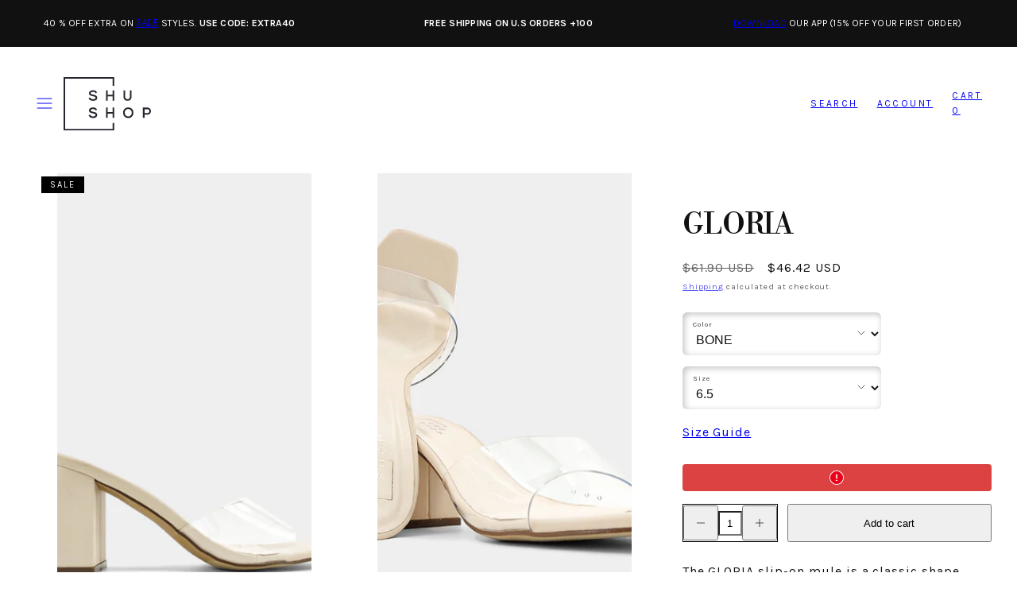

--- FILE ---
content_type: text/html; charset=utf-8
request_url: https://shushop.com/products/gloria
body_size: 45639
content:
<!doctype html>
<html class="no-js template-product" lang="en">
  <head>
    <meta charset="utf-8">
    <meta http-equiv="X-UA-Compatible" content="IE=edge">
    <meta name="viewport" content="width=device-width,initial-scale=1">
    <title>GLORIA &ndash; SHUSHOP</title>
    <link rel="preconnect" href="https://cdn.shopify.com" crossorigin>
    <link rel="preconnect" href="https://fonts.shopifycdn.com" crossorigin>
    
    <style data-shopify>
  @font-face {
  font-family: Karla;
  font-weight: 400;
  font-style: normal;
  font-display: swap;
  src: url("//shushop.com/cdn/fonts/karla/karla_n4.40497e07df527e6a50e58fb17ef1950c72f3e32c.woff2") format("woff2"),
       url("//shushop.com/cdn/fonts/karla/karla_n4.e9f6f9de321061073c6bfe03c28976ba8ce6ee18.woff") format("woff");
}

  @font-face {
  font-family: Karla;
  font-weight: 700;
  font-style: normal;
  font-display: swap;
  src: url("//shushop.com/cdn/fonts/karla/karla_n7.4358a847d4875593d69cfc3f8cc0b44c17b3ed03.woff2") format("woff2"),
       url("//shushop.com/cdn/fonts/karla/karla_n7.96e322f6d76ce794f25fa29e55d6997c3fb656b6.woff") format("woff");
}

  @font-face {
  font-family: Karla;
  font-weight: 400;
  font-style: italic;
  font-display: swap;
  src: url("//shushop.com/cdn/fonts/karla/karla_i4.2086039c16bcc3a78a72a2f7b471e3c4a7f873a6.woff2") format("woff2"),
       url("//shushop.com/cdn/fonts/karla/karla_i4.7b9f59841a5960c16fa2a897a0716c8ebb183221.woff") format("woff");
}

  @font-face {
  font-family: Karla;
  font-weight: 700;
  font-style: italic;
  font-display: swap;
  src: url("//shushop.com/cdn/fonts/karla/karla_i7.fe031cd65d6e02906286add4f6dda06afc2615f0.woff2") format("woff2"),
       url("//shushop.com/cdn/fonts/karla/karla_i7.816d4949fa7f7d79314595d7003eda5b44e959e3.woff") format("woff");
}

  @font-face {
  font-family: "Libre Bodoni";
  font-weight: 400;
  font-style: normal;
  font-display: swap;
  src: url("//shushop.com/cdn/fonts/libre_bodoni/librebodoni_n4.8379dd8ba6cc988556afbaa22532fc1c9531ee68.woff2") format("woff2"),
       url("//shushop.com/cdn/fonts/libre_bodoni/librebodoni_n4.687e97f283678b9001c2f4eadce30479204fe79f.woff") format("woff");
}


  /* Colors - Schemes */
  :root,
    .color-default {
      --color-foreground: #111111;
      --color-background: #ffffff;
      --color-button-foreground: #ffffff;
      --color-button-background: #000000;
      --color-outlines: #000000;
      --color-borders: #dddddd;
      --color-overlay: #ffffff;
      --color-overlay-rgb: 255 255 255;

      --color-card-foreground: #111111;
      --color-card-background: #efefef;
      --gradient-card-background: #FFFFFF;
      --color-background-alt: #f0f0f0;
      }
  
    .color-alternative-1 {
      --color-foreground: #111111;
      --color-background: #ffffff;
      --color-button-foreground: #ffffff;
      --color-button-background: #000000;
      --color-outlines: #000000;
      --color-borders: #ffffff;
      --color-overlay: #000000;
      --color-overlay-rgb: 0 0 0;

      --color-card-foreground: #111111;
      --color-card-background: #efefef;
      --gradient-card-background: #FFFFFF;
      --color-background-alt: #f0f0f0;
      }
  
    .color-alternative-2 {
      --color-foreground: #ffffff;
      --color-background: #111111;
      --color-button-foreground: #ffffff;
      --color-button-background: #111111;
      --color-outlines: #ffffff;
      --color-borders: #111111;
      --color-overlay: #111111;
      --color-overlay-rgb: 17 17 17;

      --color-card-foreground: #111111;
      --color-card-background: #ffffff;
      --gradient-card-background: #FFFFFF;
      --color-background-alt: #202020;
      }
  
    .color-overlay-scheme {
      --color-foreground: #ffffff;
      --color-background: #efefef;
      --color-button-foreground: #111111;
      --color-button-background: #ffffff;
      --color-outlines: #ffffff;
      --color-borders: #ffffff;
      --color-overlay: #ffffff;
      --color-overlay-rgb: 255 255 255;

      --color-card-foreground: #ffffff;
      --color-card-background: #ffffff;
      --gradient-card-background: #FFFFFF;
      --color-background-alt: #e0e0e0;
      }
  
    .color-scheme-997b4c88-38d9-4a26-83d7-1cd31c0ed485 {
      --color-foreground: #111111;
      --color-background: #ffffff;
      --color-button-foreground: #111111;
      --color-button-background: #efefef;
      --color-outlines: #111111;
      --color-borders: #efefef;
      --color-overlay: #efefef;
      --color-overlay-rgb: 239 239 239;

      --color-card-foreground: #efefef;
      --color-card-background: #efefef;
      --gradient-card-background: #FFFFFF;
      --color-background-alt: #f0f0f0;
      }
  
    .color-scheme-b695b244-1fa4-4e28-805f-cca77b531c1c {
      --color-foreground: #111111;
      --color-background: #ffffff;
      --color-button-foreground: #ffffff;
      --color-button-background: #000000;
      --color-outlines: #111111;
      --color-borders: #000000;
      --color-overlay: #ffffff;
      --color-overlay-rgb: 255 255 255;

      --color-card-foreground: #111111;
      --color-card-background: #efefef;
      --gradient-card-background: #FFFFFF;
      --color-background-alt: #f0f0f0;
      }
  
    .color-scheme-6cb46236-1eb6-415c-80c2-1ca36664d022 {
      --color-foreground: #ffffff;
      --color-background: #29242e;
      --color-button-foreground: #000000;
      --color-button-background: #ffffff;
      --color-outlines: #ffffff;
      --color-borders: #dddddd;
      --color-overlay: #000000;
      --color-overlay-rgb: 0 0 0;

      --color-card-foreground: #111111;
      --color-card-background: #29242e;
      --gradient-card-background: #FFFFFF;
      --color-background-alt: #38313f;
      }
  
    .color-scheme-c74c37d2-1db6-4009-aa2c-224b43653c3c {
      --color-foreground: #ca1515;
      --color-background: #ffffff;
      --color-button-foreground: #ffffff;
      --color-button-background: #b91010;
      --color-outlines: #b91010;
      --color-borders: #dddddd;
      --color-overlay: #ffffff;
      --color-overlay-rgb: 255 255 255;

      --color-card-foreground: #111111;
      --color-card-background: #efefef;
      --gradient-card-background: #FFFFFF;
      --color-background-alt: #f0f0f0;
      }
  
    .color-scheme-108f4fb3-6f5a-45b6-a347-23d1d471a158 {
      --color-foreground: #716355;
      --color-background: #ffffff;
      --color-button-foreground: #686029;
      --color-button-background: #716355;
      --color-outlines: #686029;
      --color-borders: #cfc4b2;
      --color-overlay: #ffffff;
      --color-overlay-rgb: 255 255 255;

      --color-card-foreground: #111111;
      --color-card-background: #efefef;
      --gradient-card-background: #FFFFFF;
      --color-background-alt: #f0f0f0;
      }
  

  body, .color-default, .color-alternative-1, .color-alternative-2, .color-overlay-scheme, .color-scheme-997b4c88-38d9-4a26-83d7-1cd31c0ed485, .color-scheme-b695b244-1fa4-4e28-805f-cca77b531c1c, .color-scheme-6cb46236-1eb6-415c-80c2-1ca36664d022, .color-scheme-c74c37d2-1db6-4009-aa2c-224b43653c3c, .color-scheme-108f4fb3-6f5a-45b6-a347-23d1d471a158 {
    color: var(--color-foreground);
    background-color: var(--color-background);
  }

  :root {
    --ideal-width: 1920px;
    --container-inner-width: min(100vw - var(--container-margin)*2  , var(--ideal-width));

     /* Colors - Status indicator */
    --success: #31862D;
    --success-foreground: #FFFFFF;
    --error: #DD4242;
    --error-foreground: #FFFFFF;

    /* Colors - Special colors */--cart-dot-foreground: #000;--cart-dot-background: #f9f9f9;
    --soldout: ;
    --placeholder-bg: rgba(233, 233, 233);
    --review-stars: #ffcc00;


    /* Typography - Base/Body */
    --font-body-family: Karla, sans-serif;
    --font-body-style: normal;
    --font-body-weight: 400;
    --font-body-line-height: 1.6;
    --font-body-letter-spacing: 0.06em;
    --font-body-text-transform: none;

    /* Typography - Heading/Titles */
    --font-heading-family: "Libre Bodoni", serif;
    --font-heading-style: normal;
    --font-heading-weight: 400;
    --font-heading-line-height: 1;
    --font-heading-letter-spacing: -0.01em;
    --font-heading-text-transform: uppercase;

    /* Typography - Subheading/Subtitle */--font-subheader-family: var(--font-heading-family);
    --font-subheader-style: var(--font-heading-style);
    --font-subheader-weight: var(--font-heading-weight);--font-subheader-text-transform: none;
    --font-subheader-line-height: ;
    --font-subheader-letter-spacing: 0.05em;

    /* Typography - Buttons */--font-button-family: var(--font-body-family);
    --font-button-style: var(--font-body-style);
    --font-button-weight: var(--font-body-weight);--font-button-text-transform: uppercase;
    --font-button-size: 14px;
    --font-button-letter-spacing: 0.2em;

    /* Typography - Site header */--font-site-header-family: var(--font-body-family);
    --font-site-header-style: var(--font-body-style);
    --font-site-header-weight: var(--font-body-weight);--font-site-header-text-transform: uppercase;
    --font-site-header-size: 12px;
    --font-site-header-letter-spacing: 0.2em;

    /* Typography - Navigation */--font-navigation-family: var(--font-heading-family);
    --font-navigation-style: var(--font-heading-style);
    --font-navigation-weight: var(--font-heading-weight);--font-navigation-text-transform: uppercase;

    --font-navigation-size: 12px;
    --font-navigation-line-height: 1.4;
    --font-navigation-letter-spacing: 0.0em;

    /* Badges */--font-badge-family: var(--font-body-family);
    --font-badge-style: var(--font-body-style);
    --font-badge-weight: var(--font-body-weight);--font-badge-text-transform: uppercase;

    --font-badge-size: 11px;
    --font-badge-letter-spacing: 0.2em;
    --badge-border-radius: 0px;

    /* Drawers */
    --drawers-overlay-alpha: 0.3;
    --drawers-overlay-blur: 4px;

    /* Modals */
    --modals-overlay-alpha: 0.3;
    --modals-overlay-blur: 4px;

    /* Cards */
    --card-border-radius: 0px;
    --card-body-padding: 24px;
    --card-media-padding: 24px;

    /* Aesthetics */
    --button-border-radius: 0px;
    --button-padding: 0.6em 1.8em;
    --button-round-padding: 0.6em;
    --modal-border-radius: 0px;
    --icon-stroke: 1;
    --icon-stroke-px: 1px;--br-img: 0px;/* Forms and inputs */
    --input-background: #FFFFFF;
    --input-foreground: #111111;
    --input-border-width: 0px;
    --input-border-color: #DDDDDD;
    --input-border-radius: 6px;
    --input-box-shadow: inset 2px 2px 8px rgba(0,0,0,.25);
    --input-letter-spacing: 0;

    /* Other */--css-icon-close: url("data:image/svg+xml,%3Csvg version='1.1' xmlns='http://www.w3.org/2000/svg' x='0px' y='0px' width='44px' height='44px' viewBox='0 0 44 44' %3E%3Cstyle type='text/css'%3E .line%7Bfill:none;stroke:%23111111;stroke-linecap:round;stroke-width:1;stroke-linejoin:round;%7D%0A%3C/style%3E%3Ccircle cx='22' cy='22' r='18' fill='%23ffffff' /%3E%3Cline class='line' x1='27' y1='17' x2='17' y2='27'/%3E%3Cline class='line' x1='17' y1='17' x2='27' y2='27'/%3E%3C/svg%3E");
    --css-icon-full-screen: url("data:image/svg+xml,%3Csvg version='1.1' xmlns='http://www.w3.org/2000/svg' x='0px' y='0px' width='44px' height='44px' viewBox='0 0 44 44' %3E%3Cstyle type='text/css'%3E .line%7Bfill:none;stroke:%23111111;stroke-linecap:round;stroke-width:1;stroke-linejoin:round;%7D%0A%3C/style%3E%3Ccircle cx='22' cy='22' r='18' fill='%23ffffff' /%3E%3Cpolyline class='line' points='15 20 15 15 20 15'/%3E %3Cpolyline class='line' points='24 15 29 15 29 20'/%3E %3Cpolyline class='line' points='29 24 29 29 24 29'/%3E %3Cpolyline class='line' points='20 29 15 29 15 24'/%3E %3Cline class='line' x1='15' y1='15' x2='19' y2='19'/%3E %3Cline class='line' x1='29' y1='15' x2='25' y2='19'/%3E %3Cline class='line' x1='29' y1='29' x2='25' y2='25'/%3E %3Cline class='line' x1='15' y1='29' x2='19' y2='25'/%3E%3C/svg%3E");
    --css-icon-zoom-in: url("data:image/svg+xml,%3Csvg version='1.1' xmlns='http://www.w3.org/2000/svg' x='0px' y='0px' width='44px' height='44px' viewBox='0 0 44 44' %3E%3Cstyle type='text/css'%3E .line%7Bfill:none;stroke:%23111111;stroke-linecap:round;stroke-width:1;stroke-linejoin:round;%7D%0A%3C/style%3E%3Ccircle cx='22' cy='22' r='18' fill='%23ffffff' /%3E%3Ccircle class='line' cx='21' cy='21' r='6'/%3E%3Cline class='line' x1='21' y1='19' x2='21' y2='23'/%3E%3Cline class='line' x1='19' y1='21' x2='23' y2='21'/%3E%3Cline class='line' x1='29.6' y1='29.6' x2='25.2' y2='25.2'/%3E%3C/svg%3E");
    --sticky-header-margin-top: 0;
  }

  html {font-size: 46.875%;

    --gutter: 24px;
    --container-margin: 10px;
    --grid-gap: 24px;--max-col-width: 138px
  }

  @media only screen and (min-width: 768px) {
    html {font-size: 55.55555555555555%;
      --gutter: 24px;
      --container-margin: 32px;
    }
  }/* ---------- */
  /* TYPOGRAPHY */
  body     { --font-size: 1.6rem }
  h1,.h1   { --font-size: 3.2rem }
  h2,.h2   { --font-size: 2.6rem }
  h3,.h3   { --font-size: 2.2rem }
  h4,.h4   { --font-size: 2.0rem }
  h5,.h5   { --font-size: 1.8rem }
  h6,.h6   { --font-size: 1.6rem }
  .caption { --font-size: 1.2rem }

  body, .font-body {
    font-size: var(--font-size);
    font-family: var(--font-body-family);
    font-style: var(--font-body-style);
    font-weight: var(--font-body-weight);
    line-height: var(--font-body-line-height);
    letter-spacing: var(--font-body-letter-spacing);
  }

  h1,h2,h3,h4,h5,h6,
  .h1,.h2,.h3,.h4,.h5,.h6 {
    font-size: var(--font-size);
    font-family: var(--font-heading-family);
    font-style: var(--font-heading-style);
    font-weight: var(--font-heading-weight);
    line-height: var(--font-heading-line-height);
    letter-spacing: var(--font-heading-letter-spacing);
    text-transform: var(--font-heading-text-transform);
    word-break: break-word;
  }

  @media only screen and (min-width: 768px) {
    body     { --font-size: 1.8rem }
    h1,.h1   { --font-size: 4.0rem }
    h2,.h2   { --font-size: 3.2rem }
    h3,.h3   { --font-size: 2.6rem }
    h4,.h4   { --font-size: 2.2rem }
    h5,.h5   { --font-size: 2.0rem }
    h6,.h6   { --font-size: 1.8rem }
    .caption { --font-size: 1.4rem }
  }

  /* Size modifiers */
  .size--nano, .rte.size--nano *              { font-size: calc(var(--font-size)*0.65) }
  .size--tiny, .rte.size--tiny *              { font-size: calc(var(--font-size)*0.75) }
  .size--small, .rte.size--small *            { font-size: calc(var(--font-size)*0.85) }
  .size--default, .rte.size--default *        { font-size: var(--font-size) }
  .size--large, .rte.size--large *            { font-size: calc(var(--font-size)*1.25) }
  .size--huge, .rte.size--huge *              { font-size: calc(var(--font-size)*1.50) }
  .size--gigantic, .rte.size--gigantic *      { font-size: calc(var(--font-size)*2.00) }
  .size--outrageous, .rte.size--outrageous *  { font-size: calc(var(--font-size)*3.00) }

  .btn.size--nano       { font-size: calc(var(--font-button-size)*0.65) !important }
  .btn.size--tiny       { font-size: calc(var(--font-button-size)*0.75) !important }
  .btn.size--small      { font-size: calc(var(--font-button-size)*0.85) !important }
  .btn.size--default    { font-size: var(--font-button-size) !important }
  .btn.size--large      { font-size: calc(var(--font-button-size)*1.25) !important }
  .btn.size--huge       { font-size: calc(var(--font-button-size)*1.50) !important }
  .btn.size--gigantic   { font-size: calc(var(--font-button-size)*2.00) !important }
  .btn.size--outrageous { font-size: calc(var(--font-button-size)*3.00) !important }

  @media only screen and (min-width: 768px) {
    .sm-size--nano, .rte.sm-size--nano *              { font-size: calc(var(--font-size)*0.65) }
    .sm-size--tiny, .rte.sm-size--tiny *              { font-size: calc(var(--font-size)*0.75) }
    .sm-size--small, .rte.sm-size--small *            { font-size: calc(var(--font-size)*0.85) }
    .sm-size--default, .rte.sm-size--default *        { font-size: var(--font-size) }
    .sm-size--large, .rte.sm-size--large *            { font-size: calc(var(--font-size)*1.25) }
    .sm-size--huge, .rte.sm-size--huge *              { font-size: calc(var(--font-size)*1.50) }
    .sm-size--gigantic, .rte.sm-size--gigantic *      { font-size: calc(var(--font-size)*2.00) }
    .sm-size--outrageous, .rte.sm-size--outrageous *  { font-size: calc(var(--font-size)*3.00) }

    .btn.sm-size--nano       { font-size: calc(var(--font-button-size)*0.65) !important }
    .btn.sm-size--tiny       { font-size: calc(var(--font-button-size)*0.75) !important }
    .btn.sm-size--small      { font-size: calc(var(--font-button-size)*0.85) !important }
    .btn.sm-size--default    { font-size: var(--font-button-size) !important }
    .btn.sm-size--large      { font-size: calc(var(--font-button-size)*1.25) !important }
    .btn.sm-size--huge       { font-size: calc(var(--font-button-size)*1.50) !important }
    .btn.sm-size--gigantic   { font-size: calc(var(--font-button-size)*2.00) !important }
    .btn.sm-size--outrageous { font-size: calc(var(--font-button-size)*3.00) !important }
  }

  /* Style modifiers */
  .style--subdued   { opacity: 0.65 }
  em, .style--italic { font-family: serif }

  .subheading {
    font-family: var(--font-subheader-family);
    font-weight: var(--font-subheader-weight);
    font-style: var(--font-subheader-style);
    letter-spacing: var(--font-subheader-letter-spacing);
    line-height:  var(--font-subheader-line-height);
    text-transform: var(--font-subheader-text-transform);
  }@media only screen and (min-width: 768px) {
    .gridy-arrows {
      opacity: 0 !important;
      transform: scale(0.95) !important;
      transition: all 0.3s ease-in-out !important;
    }
    .gridy-slider:hover .gridy-arrows {
      opacity: 1 !important;
      transform: scale(1.0) !important;
    }
  }</style>

    <link href="//shushop.com/cdn/shop/t/139/assets/accessibility.css?v=174631289041109211661767803992" rel="stylesheet" type="text/css" media="all" />
    <link href="//shushop.com/cdn/shop/t/139/assets/reset.css?v=182623807648164772411767803992" rel="stylesheet" type="text/css" media="all" />
    <link href="//shushop.com/cdn/shop/t/139/assets/critical.css?v=89772290607814027831767803992" rel="stylesheet" type="text/css" media="all" />
    <link href="//shushop.com/cdn/shop/t/139/assets/template-product.css?v=82728668726939032761767803992" rel="stylesheet" type="text/css" media="all" />
    <link href="//shushop.com/cdn/shop/t/139/assets/component-grid.css?v=140018281272922422431767803992" rel="stylesheet" type="text/css" media="all" />
    <link href="//shushop.com/cdn/shop/t/139/assets/component-card.css?v=103033131275040194831767803992" rel="stylesheet" type="text/css" media="all" />
    <link href="//shushop.com/cdn/shop/t/139/assets/component-gridy-slider.css?v=97682271239653761771767803992" rel="stylesheet" type="text/css" media="all" />
    
    
    <link rel="preload" as="font" fetchpriority="high" href="//shushop.com/cdn/fonts/karla/karla_n4.40497e07df527e6a50e58fb17ef1950c72f3e32c.woff2" type="font/woff2" crossorigin>
    <link rel="preload" as="font" fetchpriority="high" href="//shushop.com/cdn/fonts/libre_bodoni/librebodoni_n4.8379dd8ba6cc988556afbaa22532fc1c9531ee68.woff2" type="font/woff2" crossorigin>
    <link rel="preload" as="style" fetchpriority="low" href="//shushop.com/cdn/shop/t/139/assets/animations.css?v=174467380770972190571767803992" onload="this.rel='stylesheet'">
    <link rel="stylesheet" fetchpriority="low" media="print" href="//shushop.com/cdn/shop/t/139/assets/component-modals.css?v=134072880373480219271767803992" onload="this.media='all'">
    <link rel="preload" as="style" fetchpriority="low" href="//shushop.com/cdn/shop/t/139/assets/component-product-form.css?v=24855685713483292751767803992" onload="this.rel='stylesheet'">
    <link rel="preload" as="image" href="//shushop.com/cdn/shop/products/GLORIA-BONE-1.png?v=1674050545&width=800" media="(min-width: 768px)">
    
    <link rel="stylesheet" href="//shushop.com/cdn/shop/t/139/assets/component-cart.css?v=57385630583070411071767803992" media="print" onload="this.media='all'">
    
    
    <noscript>
    <link href="//shushop.com/cdn/shop/t/139/assets/animations.css?v=174467380770972190571767803992" rel="stylesheet" type="text/css" media="all" />
    <link href="//shushop.com/cdn/shop/t/139/assets/component-modals.css?v=134072880373480219271767803992" rel="stylesheet" type="text/css" media="all" />
    <link href="//shushop.com/cdn/shop/t/139/assets/component-product-form.css?v=24855685713483292751767803992" rel="stylesheet" type="text/css" media="all" />
    <link href="//shushop.com/cdn/shop/t/139/assets/component-cart.css?v=57385630583070411071767803992" rel="stylesheet" type="text/css" media="all" />
    </noscript>

    
    <script type="text/javascript" src="//shushop.com/cdn/shop/t/139/assets/global.js?v=147238210386274891971767803992" defer></script>
    <script type="text/javascript" data-loading="lazy" data-src="//shushop.com/cdn/shop/t/139/assets/component-predictive-search.js?v=60418309018047240721767803992"></script>
    <script type="text/javascript" data-loading="lazy" data-src="//shushop.com/cdn/shop/t/139/assets/component-quick-buy.js?v=76764489188090942961767803992"></script>
    <script type="text/javascript" src="//shushop.com/cdn/shop/t/139/assets/component-product-form.js?v=32602869593158502741767803992" defer></script>
    <script type="text/javascript" src="//shushop.com/cdn/shop/t/139/assets/component-animations.js?v=106395632766080296651767803992" defer></script>

    <script>window.performance && window.performance.mark && window.performance.mark('shopify.content_for_header.start');</script><meta name="google-site-verification" content="3WRTKSo-dh4eWJ6ZcjqeK9X-CJn5ON6kSvV4qOK1CdQ">
<meta name="facebook-domain-verification" content="tttduc0x93r8k3vubiwyvmd69boi8r">
<meta name="google-site-verification" content="1qBJnwRk0mBzHgqDRrRewRrlA7ec2Fvjofe8hQcJjKM">
<meta id="shopify-digital-wallet" name="shopify-digital-wallet" content="/57756450985/digital_wallets/dialog">
<meta name="shopify-checkout-api-token" content="5532cfafbfa68766fd4a72e40cac734d">
<meta id="in-context-paypal-metadata" data-shop-id="57756450985" data-venmo-supported="false" data-environment="production" data-locale="en_US" data-paypal-v4="true" data-currency="USD">
<link rel="alternate" hreflang="x-default" href="https://shushop.com/products/gloria">
<link rel="alternate" hreflang="en-CA" href="https://shushop.com/en-ca/products/gloria">
<link rel="alternate" hreflang="en-US" href="https://shushop.com/products/gloria">
<link rel="alternate" type="application/json+oembed" href="https://shushop.com/products/gloria.oembed">
<script async="async" src="/checkouts/internal/preloads.js?locale=en-US"></script>
<link rel="preconnect" href="https://shop.app" crossorigin="anonymous">
<script async="async" src="https://shop.app/checkouts/internal/preloads.js?locale=en-US&shop_id=57756450985" crossorigin="anonymous"></script>
<script id="apple-pay-shop-capabilities" type="application/json">{"shopId":57756450985,"countryCode":"US","currencyCode":"USD","merchantCapabilities":["supports3DS"],"merchantId":"gid:\/\/shopify\/Shop\/57756450985","merchantName":"SHUSHOP","requiredBillingContactFields":["postalAddress","email","phone"],"requiredShippingContactFields":["postalAddress","email","phone"],"shippingType":"shipping","supportedNetworks":["visa","masterCard","amex","discover","elo","jcb"],"total":{"type":"pending","label":"SHUSHOP","amount":"1.00"},"shopifyPaymentsEnabled":true,"supportsSubscriptions":true}</script>
<script id="shopify-features" type="application/json">{"accessToken":"5532cfafbfa68766fd4a72e40cac734d","betas":["rich-media-storefront-analytics"],"domain":"shushop.com","predictiveSearch":true,"shopId":57756450985,"locale":"en"}</script>
<script>var Shopify = Shopify || {};
Shopify.shop = "shushop1.myshopify.com";
Shopify.locale = "en";
Shopify.currency = {"active":"USD","rate":"1.0"};
Shopify.country = "US";
Shopify.theme = {"name":"Copia de 3 January 2026 con K\u0026T","id":148957855913,"schema_name":"Taiga","schema_version":"3.9.0","theme_store_id":1751,"role":"main"};
Shopify.theme.handle = "null";
Shopify.theme.style = {"id":null,"handle":null};
Shopify.cdnHost = "shushop.com/cdn";
Shopify.routes = Shopify.routes || {};
Shopify.routes.root = "/";</script>
<script type="module">!function(o){(o.Shopify=o.Shopify||{}).modules=!0}(window);</script>
<script>!function(o){function n(){var o=[];function n(){o.push(Array.prototype.slice.apply(arguments))}return n.q=o,n}var t=o.Shopify=o.Shopify||{};t.loadFeatures=n(),t.autoloadFeatures=n()}(window);</script>
<script>
  window.ShopifyPay = window.ShopifyPay || {};
  window.ShopifyPay.apiHost = "shop.app\/pay";
  window.ShopifyPay.redirectState = null;
</script>
<script id="shop-js-analytics" type="application/json">{"pageType":"product"}</script>
<script defer="defer" async type="module" src="//shushop.com/cdn/shopifycloud/shop-js/modules/v2/client.init-shop-cart-sync_BT-GjEfc.en.esm.js"></script>
<script defer="defer" async type="module" src="//shushop.com/cdn/shopifycloud/shop-js/modules/v2/chunk.common_D58fp_Oc.esm.js"></script>
<script defer="defer" async type="module" src="//shushop.com/cdn/shopifycloud/shop-js/modules/v2/chunk.modal_xMitdFEc.esm.js"></script>
<script type="module">
  await import("//shushop.com/cdn/shopifycloud/shop-js/modules/v2/client.init-shop-cart-sync_BT-GjEfc.en.esm.js");
await import("//shushop.com/cdn/shopifycloud/shop-js/modules/v2/chunk.common_D58fp_Oc.esm.js");
await import("//shushop.com/cdn/shopifycloud/shop-js/modules/v2/chunk.modal_xMitdFEc.esm.js");

  window.Shopify.SignInWithShop?.initShopCartSync?.({"fedCMEnabled":true,"windoidEnabled":true});

</script>
<script defer="defer" async type="module" src="//shushop.com/cdn/shopifycloud/shop-js/modules/v2/client.payment-terms_Ci9AEqFq.en.esm.js"></script>
<script defer="defer" async type="module" src="//shushop.com/cdn/shopifycloud/shop-js/modules/v2/chunk.common_D58fp_Oc.esm.js"></script>
<script defer="defer" async type="module" src="//shushop.com/cdn/shopifycloud/shop-js/modules/v2/chunk.modal_xMitdFEc.esm.js"></script>
<script type="module">
  await import("//shushop.com/cdn/shopifycloud/shop-js/modules/v2/client.payment-terms_Ci9AEqFq.en.esm.js");
await import("//shushop.com/cdn/shopifycloud/shop-js/modules/v2/chunk.common_D58fp_Oc.esm.js");
await import("//shushop.com/cdn/shopifycloud/shop-js/modules/v2/chunk.modal_xMitdFEc.esm.js");

  
</script>
<script>
  window.Shopify = window.Shopify || {};
  if (!window.Shopify.featureAssets) window.Shopify.featureAssets = {};
  window.Shopify.featureAssets['shop-js'] = {"shop-cart-sync":["modules/v2/client.shop-cart-sync_DZOKe7Ll.en.esm.js","modules/v2/chunk.common_D58fp_Oc.esm.js","modules/v2/chunk.modal_xMitdFEc.esm.js"],"init-fed-cm":["modules/v2/client.init-fed-cm_B6oLuCjv.en.esm.js","modules/v2/chunk.common_D58fp_Oc.esm.js","modules/v2/chunk.modal_xMitdFEc.esm.js"],"shop-cash-offers":["modules/v2/client.shop-cash-offers_D2sdYoxE.en.esm.js","modules/v2/chunk.common_D58fp_Oc.esm.js","modules/v2/chunk.modal_xMitdFEc.esm.js"],"shop-login-button":["modules/v2/client.shop-login-button_QeVjl5Y3.en.esm.js","modules/v2/chunk.common_D58fp_Oc.esm.js","modules/v2/chunk.modal_xMitdFEc.esm.js"],"pay-button":["modules/v2/client.pay-button_DXTOsIq6.en.esm.js","modules/v2/chunk.common_D58fp_Oc.esm.js","modules/v2/chunk.modal_xMitdFEc.esm.js"],"shop-button":["modules/v2/client.shop-button_DQZHx9pm.en.esm.js","modules/v2/chunk.common_D58fp_Oc.esm.js","modules/v2/chunk.modal_xMitdFEc.esm.js"],"avatar":["modules/v2/client.avatar_BTnouDA3.en.esm.js"],"init-windoid":["modules/v2/client.init-windoid_CR1B-cfM.en.esm.js","modules/v2/chunk.common_D58fp_Oc.esm.js","modules/v2/chunk.modal_xMitdFEc.esm.js"],"init-shop-for-new-customer-accounts":["modules/v2/client.init-shop-for-new-customer-accounts_C_vY_xzh.en.esm.js","modules/v2/client.shop-login-button_QeVjl5Y3.en.esm.js","modules/v2/chunk.common_D58fp_Oc.esm.js","modules/v2/chunk.modal_xMitdFEc.esm.js"],"init-shop-email-lookup-coordinator":["modules/v2/client.init-shop-email-lookup-coordinator_BI7n9ZSv.en.esm.js","modules/v2/chunk.common_D58fp_Oc.esm.js","modules/v2/chunk.modal_xMitdFEc.esm.js"],"init-shop-cart-sync":["modules/v2/client.init-shop-cart-sync_BT-GjEfc.en.esm.js","modules/v2/chunk.common_D58fp_Oc.esm.js","modules/v2/chunk.modal_xMitdFEc.esm.js"],"shop-toast-manager":["modules/v2/client.shop-toast-manager_DiYdP3xc.en.esm.js","modules/v2/chunk.common_D58fp_Oc.esm.js","modules/v2/chunk.modal_xMitdFEc.esm.js"],"init-customer-accounts":["modules/v2/client.init-customer-accounts_D9ZNqS-Q.en.esm.js","modules/v2/client.shop-login-button_QeVjl5Y3.en.esm.js","modules/v2/chunk.common_D58fp_Oc.esm.js","modules/v2/chunk.modal_xMitdFEc.esm.js"],"init-customer-accounts-sign-up":["modules/v2/client.init-customer-accounts-sign-up_iGw4briv.en.esm.js","modules/v2/client.shop-login-button_QeVjl5Y3.en.esm.js","modules/v2/chunk.common_D58fp_Oc.esm.js","modules/v2/chunk.modal_xMitdFEc.esm.js"],"shop-follow-button":["modules/v2/client.shop-follow-button_CqMgW2wH.en.esm.js","modules/v2/chunk.common_D58fp_Oc.esm.js","modules/v2/chunk.modal_xMitdFEc.esm.js"],"checkout-modal":["modules/v2/client.checkout-modal_xHeaAweL.en.esm.js","modules/v2/chunk.common_D58fp_Oc.esm.js","modules/v2/chunk.modal_xMitdFEc.esm.js"],"shop-login":["modules/v2/client.shop-login_D91U-Q7h.en.esm.js","modules/v2/chunk.common_D58fp_Oc.esm.js","modules/v2/chunk.modal_xMitdFEc.esm.js"],"lead-capture":["modules/v2/client.lead-capture_BJmE1dJe.en.esm.js","modules/v2/chunk.common_D58fp_Oc.esm.js","modules/v2/chunk.modal_xMitdFEc.esm.js"],"payment-terms":["modules/v2/client.payment-terms_Ci9AEqFq.en.esm.js","modules/v2/chunk.common_D58fp_Oc.esm.js","modules/v2/chunk.modal_xMitdFEc.esm.js"]};
</script>
<script>(function() {
  var isLoaded = false;
  function asyncLoad() {
    if (isLoaded) return;
    isLoaded = true;
    var urls = ["https:\/\/chimpstatic.com\/mcjs-connected\/js\/users\/7191a516cfce9f1055d4c7fad\/f0da42629acf3d0a6da0919a4.js?shop=shushop1.myshopify.com","https:\/\/loox.io\/widget\/NyxyaooEvh\/loox.1653324958122.js?shop=shushop1.myshopify.com","https:\/\/cdn-loyalty.yotpo.com\/loader\/63jBugffwx09sdLgtcycOw.js?shop=shushop1.myshopify.com","https:\/\/cdn.giftcardpro.app\/build\/storefront\/storefront.js?shop=shushop1.myshopify.com","https:\/\/cdn.tapcart.com\/webbridge-sdk\/webbridge.umd.js?shop=shushop1.myshopify.com","https:\/\/size-guides.esc-apps-cdn.com\/1767021596-app.shushop1.myshopify.com.js?shop=shushop1.myshopify.com","https:\/\/cdn.shipinsure.io\/si-widget-v2.js?shop_name=shushop1.myshopify.com\u0026shop=shushop1.myshopify.com"];
    for (var i = 0; i < urls.length; i++) {
      var s = document.createElement('script');
      s.type = 'text/javascript';
      s.async = true;
      s.src = urls[i];
      var x = document.getElementsByTagName('script')[0];
      x.parentNode.insertBefore(s, x);
    }
  };
  if(window.attachEvent) {
    window.attachEvent('onload', asyncLoad);
  } else {
    window.addEventListener('load', asyncLoad, false);
  }
})();</script>
<script id="__st">var __st={"a":57756450985,"offset":-18000,"reqid":"627c6cc6-ba2a-4aeb-b5bd-6d859254a8be-1769419451","pageurl":"shushop.com\/products\/gloria","u":"4a47bc0ae494","p":"product","rtyp":"product","rid":7690019012777};</script>
<script>window.ShopifyPaypalV4VisibilityTracking = true;</script>
<script id="captcha-bootstrap">!function(){'use strict';const t='contact',e='account',n='new_comment',o=[[t,t],['blogs',n],['comments',n],[t,'customer']],c=[[e,'customer_login'],[e,'guest_login'],[e,'recover_customer_password'],[e,'create_customer']],r=t=>t.map((([t,e])=>`form[action*='/${t}']:not([data-nocaptcha='true']) input[name='form_type'][value='${e}']`)).join(','),a=t=>()=>t?[...document.querySelectorAll(t)].map((t=>t.form)):[];function s(){const t=[...o],e=r(t);return a(e)}const i='password',u='form_key',d=['recaptcha-v3-token','g-recaptcha-response','h-captcha-response',i],f=()=>{try{return window.sessionStorage}catch{return}},m='__shopify_v',_=t=>t.elements[u];function p(t,e,n=!1){try{const o=window.sessionStorage,c=JSON.parse(o.getItem(e)),{data:r}=function(t){const{data:e,action:n}=t;return t[m]||n?{data:e,action:n}:{data:t,action:n}}(c);for(const[e,n]of Object.entries(r))t.elements[e]&&(t.elements[e].value=n);n&&o.removeItem(e)}catch(o){console.error('form repopulation failed',{error:o})}}const l='form_type',E='cptcha';function T(t){t.dataset[E]=!0}const w=window,h=w.document,L='Shopify',v='ce_forms',y='captcha';let A=!1;((t,e)=>{const n=(g='f06e6c50-85a8-45c8-87d0-21a2b65856fe',I='https://cdn.shopify.com/shopifycloud/storefront-forms-hcaptcha/ce_storefront_forms_captcha_hcaptcha.v1.5.2.iife.js',D={infoText:'Protected by hCaptcha',privacyText:'Privacy',termsText:'Terms'},(t,e,n)=>{const o=w[L][v],c=o.bindForm;if(c)return c(t,g,e,D).then(n);var r;o.q.push([[t,g,e,D],n]),r=I,A||(h.body.append(Object.assign(h.createElement('script'),{id:'captcha-provider',async:!0,src:r})),A=!0)});var g,I,D;w[L]=w[L]||{},w[L][v]=w[L][v]||{},w[L][v].q=[],w[L][y]=w[L][y]||{},w[L][y].protect=function(t,e){n(t,void 0,e),T(t)},Object.freeze(w[L][y]),function(t,e,n,w,h,L){const[v,y,A,g]=function(t,e,n){const i=e?o:[],u=t?c:[],d=[...i,...u],f=r(d),m=r(i),_=r(d.filter((([t,e])=>n.includes(e))));return[a(f),a(m),a(_),s()]}(w,h,L),I=t=>{const e=t.target;return e instanceof HTMLFormElement?e:e&&e.form},D=t=>v().includes(t);t.addEventListener('submit',(t=>{const e=I(t);if(!e)return;const n=D(e)&&!e.dataset.hcaptchaBound&&!e.dataset.recaptchaBound,o=_(e),c=g().includes(e)&&(!o||!o.value);(n||c)&&t.preventDefault(),c&&!n&&(function(t){try{if(!f())return;!function(t){const e=f();if(!e)return;const n=_(t);if(!n)return;const o=n.value;o&&e.removeItem(o)}(t);const e=Array.from(Array(32),(()=>Math.random().toString(36)[2])).join('');!function(t,e){_(t)||t.append(Object.assign(document.createElement('input'),{type:'hidden',name:u})),t.elements[u].value=e}(t,e),function(t,e){const n=f();if(!n)return;const o=[...t.querySelectorAll(`input[type='${i}']`)].map((({name:t})=>t)),c=[...d,...o],r={};for(const[a,s]of new FormData(t).entries())c.includes(a)||(r[a]=s);n.setItem(e,JSON.stringify({[m]:1,action:t.action,data:r}))}(t,e)}catch(e){console.error('failed to persist form',e)}}(e),e.submit())}));const S=(t,e)=>{t&&!t.dataset[E]&&(n(t,e.some((e=>e===t))),T(t))};for(const o of['focusin','change'])t.addEventListener(o,(t=>{const e=I(t);D(e)&&S(e,y())}));const B=e.get('form_key'),M=e.get(l),P=B&&M;t.addEventListener('DOMContentLoaded',(()=>{const t=y();if(P)for(const e of t)e.elements[l].value===M&&p(e,B);[...new Set([...A(),...v().filter((t=>'true'===t.dataset.shopifyCaptcha))])].forEach((e=>S(e,t)))}))}(h,new URLSearchParams(w.location.search),n,t,e,['guest_login'])})(!0,!0)}();</script>
<script integrity="sha256-4kQ18oKyAcykRKYeNunJcIwy7WH5gtpwJnB7kiuLZ1E=" data-source-attribution="shopify.loadfeatures" defer="defer" src="//shushop.com/cdn/shopifycloud/storefront/assets/storefront/load_feature-a0a9edcb.js" crossorigin="anonymous"></script>
<script crossorigin="anonymous" defer="defer" src="//shushop.com/cdn/shopifycloud/storefront/assets/shopify_pay/storefront-65b4c6d7.js?v=20250812"></script>
<script data-source-attribution="shopify.dynamic_checkout.dynamic.init">var Shopify=Shopify||{};Shopify.PaymentButton=Shopify.PaymentButton||{isStorefrontPortableWallets:!0,init:function(){window.Shopify.PaymentButton.init=function(){};var t=document.createElement("script");t.src="https://shushop.com/cdn/shopifycloud/portable-wallets/latest/portable-wallets.en.js",t.type="module",document.head.appendChild(t)}};
</script>
<script data-source-attribution="shopify.dynamic_checkout.buyer_consent">
  function portableWalletsHideBuyerConsent(e){var t=document.getElementById("shopify-buyer-consent"),n=document.getElementById("shopify-subscription-policy-button");t&&n&&(t.classList.add("hidden"),t.setAttribute("aria-hidden","true"),n.removeEventListener("click",e))}function portableWalletsShowBuyerConsent(e){var t=document.getElementById("shopify-buyer-consent"),n=document.getElementById("shopify-subscription-policy-button");t&&n&&(t.classList.remove("hidden"),t.removeAttribute("aria-hidden"),n.addEventListener("click",e))}window.Shopify?.PaymentButton&&(window.Shopify.PaymentButton.hideBuyerConsent=portableWalletsHideBuyerConsent,window.Shopify.PaymentButton.showBuyerConsent=portableWalletsShowBuyerConsent);
</script>
<script data-source-attribution="shopify.dynamic_checkout.cart.bootstrap">document.addEventListener("DOMContentLoaded",(function(){function t(){return document.querySelector("shopify-accelerated-checkout-cart, shopify-accelerated-checkout")}if(t())Shopify.PaymentButton.init();else{new MutationObserver((function(e,n){t()&&(Shopify.PaymentButton.init(),n.disconnect())})).observe(document.body,{childList:!0,subtree:!0})}}));
</script>
<link id="shopify-accelerated-checkout-styles" rel="stylesheet" media="screen" href="https://shushop.com/cdn/shopifycloud/portable-wallets/latest/accelerated-checkout-backwards-compat.css" crossorigin="anonymous">
<style id="shopify-accelerated-checkout-cart">
        #shopify-buyer-consent {
  margin-top: 1em;
  display: inline-block;
  width: 100%;
}

#shopify-buyer-consent.hidden {
  display: none;
}

#shopify-subscription-policy-button {
  background: none;
  border: none;
  padding: 0;
  text-decoration: underline;
  font-size: inherit;
  cursor: pointer;
}

#shopify-subscription-policy-button::before {
  box-shadow: none;
}

      </style>
<script id="sections-script" data-sections="product-recommendations" defer="defer" src="//shushop.com/cdn/shop/t/139/compiled_assets/scripts.js?v=15719"></script>
<script>window.performance && window.performance.mark && window.performance.mark('shopify.content_for_header.end');</script>

    <meta name="description" content="The GLORIA slip-on mule is a classic shape updated with nods to contemporary details, like its clear PVC upper and super comfortable chunky heel. Wear yours with slim jeans or tailored pants.   SIZE GUIDE">
    <link rel="canonical" href="https://shushop.com/products/gloria">    <meta property="og:site_name" content="SHUSHOP">
    <meta property="og:url" content="https://shushop.com/products/gloria">
    <meta property="og:title" content="GLORIA">
    <meta property="og:type" content="product">
    <meta property="og:description" content="The GLORIA slip-on mule is a classic shape updated with nods to contemporary details, like its clear PVC upper and super comfortable chunky heel. Wear yours with slim jeans or tailored pants.   SIZE GUIDE">

    <meta property="og:image" content="http://shushop.com/cdn/shop/products/GLORIA-BONE-1.png?v=1674050545">
    <meta property="og:image:secure_url" content="https://shushop.com/cdn/shop/products/GLORIA-BONE-1.png?v=1674050545">
    <meta property="og:image:width" content="1024">
    <meta property="og:image:height" content="1024">

    <meta property="og:price:amount" content="46.42">
    <meta property="og:price:currency" content="USD">
    <meta name="twitter:card" content="summary_large_image">
    <meta name="twitter:title" content="GLORIA">
    <meta name="twitter:description" content="The GLORIA slip-on mule is a classic shape updated with nods to contemporary details, like its clear PVC upper and super comfortable chunky heel. Wear yours with slim jeans or tailored pants.   SIZE GUIDE">

    <script>
      document.documentElement.className = document.documentElement.className.replace('no-js', 'js');
    </script>

    <meta name="theme-color" content="">
    <link rel="shortcut icon" href="//shushop.com/cdn/shop/files/LOGO_ICONS_FAVICON.png?crop=center&height=32&v=1700252123&width=32" type="image/png" />
    
    
     
      <script>
const customStyle = document.createElement('style');
customStyle.innerHTML = `
    #pd-waitlist-info p {
        font-size: 1.8rem;
    }
`;
document.head.appendChild(customStyle);

window.PurpleDotConfig = {
    shopifyCart: {"note":null,"attributes":{},"original_total_price":0,"total_price":0,"total_discount":0,"total_weight":0.0,"item_count":0,"items":[],"requires_shipping":false,"currency":"USD","items_subtotal_price":0,"cart_level_discount_applications":[],"checkout_charge_amount":0},
    shopifyCartString: "{\"note\":null,\"attributes\":{},\"original_total_price\":0,\"total_price\":0,\"total_discount\":0,\"total_weight\":0.0,\"item_count\":0,\"items\":[],\"requires_shipping\":false,\"currency\":\"USD\",\"items_subtotal_price\":0,\"cart_level_discount_applications\":[],\"checkout_charge_amount\":0}",
    shopifyCartSignature: "3657f6d3a19945c5479499882ac268878c02a410b6dc3eadd4d048ace4a83e77",
    prefillEmail: '',
    prefillShippingAddress: null,
    pdp:{
        hide: ['.installment'],
        waitlistInfoTargetSelector: '.pd-waitlist-info-container'
    }
  };
</script>
<script src="https://www.purpledotprice.com/api/v1/init.js?apiKey=aeacd8c7-a554-4b72-8fbb-992b521187dc"></script>
    
  <!-- BEGIN app block: shopify://apps/tapcart-mobile-app/blocks/ck_loader/604cad6b-3841-4da3-b864-b96622b4adb8 --><script id="tc-ck-loader">
  (function () {
    if (!window?.Shopify?.shop?.length) return;
    
    const shopStore = window.Shopify.shop;
    const environment = 'production'; // local, staging, production;

    const srcUrls = {
      local: 'http://localhost:3005/dist/tc-plugins.es.js', // local dev server URL defined in vite.config.js
      staging: 'https://unpkg.com/tapcart-capture-kit@staging/dist/tc-plugins.es.js',
      production: 'https://unpkg.com/tapcart-capture-kit@production/dist/tc-plugins.es.js',
    };
    const srcUrl = srcUrls[environment] || srcUrls.production;

    window['tapcartParams'] = { shopStore, environment };

    // Create a new script element with type module
    const moduleScript = document.createElement('script');
    moduleScript.type = 'module';
    moduleScript.src = srcUrl;
    document.head.appendChild(moduleScript);

    moduleScript.onerror = function () {
      console.error('Capture kit failed to load.');
    };
  })();
</script>

<!-- END app block --><!-- BEGIN app block: shopify://apps/klaviyo-email-marketing-sms/blocks/klaviyo-onsite-embed/2632fe16-c075-4321-a88b-50b567f42507 -->












  <script async src="https://static.klaviyo.com/onsite/js/Up9ZRN/klaviyo.js?company_id=Up9ZRN"></script>
  <script>!function(){if(!window.klaviyo){window._klOnsite=window._klOnsite||[];try{window.klaviyo=new Proxy({},{get:function(n,i){return"push"===i?function(){var n;(n=window._klOnsite).push.apply(n,arguments)}:function(){for(var n=arguments.length,o=new Array(n),w=0;w<n;w++)o[w]=arguments[w];var t="function"==typeof o[o.length-1]?o.pop():void 0,e=new Promise((function(n){window._klOnsite.push([i].concat(o,[function(i){t&&t(i),n(i)}]))}));return e}}})}catch(n){window.klaviyo=window.klaviyo||[],window.klaviyo.push=function(){var n;(n=window._klOnsite).push.apply(n,arguments)}}}}();</script>

  
    <script id="viewed_product">
      if (item == null) {
        var _learnq = _learnq || [];

        var MetafieldReviews = null
        var MetafieldYotpoRating = null
        var MetafieldYotpoCount = null
        var MetafieldLooxRating = null
        var MetafieldLooxCount = null
        var okendoProduct = null
        var okendoProductReviewCount = null
        var okendoProductReviewAverageValue = null
        try {
          // The following fields are used for Customer Hub recently viewed in order to add reviews.
          // This information is not part of __kla_viewed. Instead, it is part of __kla_viewed_reviewed_items
          MetafieldReviews = {};
          MetafieldYotpoRating = null
          MetafieldYotpoCount = null
          MetafieldLooxRating = null
          MetafieldLooxCount = null

          okendoProduct = null
          // If the okendo metafield is not legacy, it will error, which then requires the new json formatted data
          if (okendoProduct && 'error' in okendoProduct) {
            okendoProduct = null
          }
          okendoProductReviewCount = okendoProduct ? okendoProduct.reviewCount : null
          okendoProductReviewAverageValue = okendoProduct ? okendoProduct.reviewAverageValue : null
        } catch (error) {
          console.error('Error in Klaviyo onsite reviews tracking:', error);
        }

        var item = {
          Name: "GLORIA",
          ProductID: 7690019012777,
          Categories: ["$110 \u0026 UNDER","$55 \u0026 UNDER","ALL SHOES","CLOUD DANCER","END OF SEASON","Heel Sandals","Heels","HEELS SANDALS SALE","SALE","Sandals","Warm Weather Essentials","Women","Women Shoes"],
          ImageURL: "https://shushop.com/cdn/shop/products/GLORIA-BONE-1_grande.png?v=1674050545",
          URL: "https://shushop.com/products/gloria",
          Brand: "SHOP",
          Price: "$46.42",
          Value: "46.42",
          CompareAtPrice: "$61.90"
        };
        _learnq.push(['track', 'Viewed Product', item]);
        _learnq.push(['trackViewedItem', {
          Title: item.Name,
          ItemId: item.ProductID,
          Categories: item.Categories,
          ImageUrl: item.ImageURL,
          Url: item.URL,
          Metadata: {
            Brand: item.Brand,
            Price: item.Price,
            Value: item.Value,
            CompareAtPrice: item.CompareAtPrice
          },
          metafields:{
            reviews: MetafieldReviews,
            yotpo:{
              rating: MetafieldYotpoRating,
              count: MetafieldYotpoCount,
            },
            loox:{
              rating: MetafieldLooxRating,
              count: MetafieldLooxCount,
            },
            okendo: {
              rating: okendoProductReviewAverageValue,
              count: okendoProductReviewCount,
            }
          }
        }]);
      }
    </script>
  




  <script>
    window.klaviyoReviewsProductDesignMode = false
  </script>







<!-- END app block --><!-- BEGIN app block: shopify://apps/yotpo-loyalty-rewards/blocks/loader-app-embed-block/2f9660df-5018-4e02-9868-ee1fb88d6ccd -->
    <script src="https://cdn-widgetsrepository.yotpo.com/v1/loader/63jBugffwx09sdLgtcycOw" async></script>




<!-- END app block --><!-- BEGIN app block: shopify://apps/gift-card-pro/blocks/gift-card-pro/3b1306ce-7e99-4a1c-aa30-e9f030a737ef -->






<!-- END app block --><script src="https://cdn.shopify.com/extensions/019bec5d-b531-7bf0-9e24-471cdb0e9720/loop-returns-345/assets/return-coverage-block-v2.js" type="text/javascript" defer="defer"></script>
<script src="https://cdn.shopify.com/extensions/019b09dd-709f-7233-8c82-cc4081277048/klaviyo-email-marketing-44/assets/app.js" type="text/javascript" defer="defer"></script>
<link href="https://cdn.shopify.com/extensions/019b09dd-709f-7233-8c82-cc4081277048/klaviyo-email-marketing-44/assets/app.css" rel="stylesheet" type="text/css" media="all">
<script src="https://cdn.shopify.com/extensions/4e276193-403c-423f-833c-fefed71819cf/forms-2298/assets/shopify-forms-loader.js" type="text/javascript" defer="defer"></script>
<script src="https://cdn.shopify.com/extensions/3bad1277-4af2-447f-bddc-1bd7142f78a5/gift-card-pro-10/assets/gift-card-pro.js" type="text/javascript" defer="defer"></script>
<link href="https://monorail-edge.shopifysvc.com" rel="dns-prefetch">
<script>(function(){if ("sendBeacon" in navigator && "performance" in window) {try {var session_token_from_headers = performance.getEntriesByType('navigation')[0].serverTiming.find(x => x.name == '_s').description;} catch {var session_token_from_headers = undefined;}var session_cookie_matches = document.cookie.match(/_shopify_s=([^;]*)/);var session_token_from_cookie = session_cookie_matches && session_cookie_matches.length === 2 ? session_cookie_matches[1] : "";var session_token = session_token_from_headers || session_token_from_cookie || "";function handle_abandonment_event(e) {var entries = performance.getEntries().filter(function(entry) {return /monorail-edge.shopifysvc.com/.test(entry.name);});if (!window.abandonment_tracked && entries.length === 0) {window.abandonment_tracked = true;var currentMs = Date.now();var navigation_start = performance.timing.navigationStart;var payload = {shop_id: 57756450985,url: window.location.href,navigation_start,duration: currentMs - navigation_start,session_token,page_type: "product"};window.navigator.sendBeacon("https://monorail-edge.shopifysvc.com/v1/produce", JSON.stringify({schema_id: "online_store_buyer_site_abandonment/1.1",payload: payload,metadata: {event_created_at_ms: currentMs,event_sent_at_ms: currentMs}}));}}window.addEventListener('pagehide', handle_abandonment_event);}}());</script>
<script id="web-pixels-manager-setup">(function e(e,d,r,n,o){if(void 0===o&&(o={}),!Boolean(null===(a=null===(i=window.Shopify)||void 0===i?void 0:i.analytics)||void 0===a?void 0:a.replayQueue)){var i,a;window.Shopify=window.Shopify||{};var t=window.Shopify;t.analytics=t.analytics||{};var s=t.analytics;s.replayQueue=[],s.publish=function(e,d,r){return s.replayQueue.push([e,d,r]),!0};try{self.performance.mark("wpm:start")}catch(e){}var l=function(){var e={modern:/Edge?\/(1{2}[4-9]|1[2-9]\d|[2-9]\d{2}|\d{4,})\.\d+(\.\d+|)|Firefox\/(1{2}[4-9]|1[2-9]\d|[2-9]\d{2}|\d{4,})\.\d+(\.\d+|)|Chrom(ium|e)\/(9{2}|\d{3,})\.\d+(\.\d+|)|(Maci|X1{2}).+ Version\/(15\.\d+|(1[6-9]|[2-9]\d|\d{3,})\.\d+)([,.]\d+|)( \(\w+\)|)( Mobile\/\w+|) Safari\/|Chrome.+OPR\/(9{2}|\d{3,})\.\d+\.\d+|(CPU[ +]OS|iPhone[ +]OS|CPU[ +]iPhone|CPU IPhone OS|CPU iPad OS)[ +]+(15[._]\d+|(1[6-9]|[2-9]\d|\d{3,})[._]\d+)([._]\d+|)|Android:?[ /-](13[3-9]|1[4-9]\d|[2-9]\d{2}|\d{4,})(\.\d+|)(\.\d+|)|Android.+Firefox\/(13[5-9]|1[4-9]\d|[2-9]\d{2}|\d{4,})\.\d+(\.\d+|)|Android.+Chrom(ium|e)\/(13[3-9]|1[4-9]\d|[2-9]\d{2}|\d{4,})\.\d+(\.\d+|)|SamsungBrowser\/([2-9]\d|\d{3,})\.\d+/,legacy:/Edge?\/(1[6-9]|[2-9]\d|\d{3,})\.\d+(\.\d+|)|Firefox\/(5[4-9]|[6-9]\d|\d{3,})\.\d+(\.\d+|)|Chrom(ium|e)\/(5[1-9]|[6-9]\d|\d{3,})\.\d+(\.\d+|)([\d.]+$|.*Safari\/(?![\d.]+ Edge\/[\d.]+$))|(Maci|X1{2}).+ Version\/(10\.\d+|(1[1-9]|[2-9]\d|\d{3,})\.\d+)([,.]\d+|)( \(\w+\)|)( Mobile\/\w+|) Safari\/|Chrome.+OPR\/(3[89]|[4-9]\d|\d{3,})\.\d+\.\d+|(CPU[ +]OS|iPhone[ +]OS|CPU[ +]iPhone|CPU IPhone OS|CPU iPad OS)[ +]+(10[._]\d+|(1[1-9]|[2-9]\d|\d{3,})[._]\d+)([._]\d+|)|Android:?[ /-](13[3-9]|1[4-9]\d|[2-9]\d{2}|\d{4,})(\.\d+|)(\.\d+|)|Mobile Safari.+OPR\/([89]\d|\d{3,})\.\d+\.\d+|Android.+Firefox\/(13[5-9]|1[4-9]\d|[2-9]\d{2}|\d{4,})\.\d+(\.\d+|)|Android.+Chrom(ium|e)\/(13[3-9]|1[4-9]\d|[2-9]\d{2}|\d{4,})\.\d+(\.\d+|)|Android.+(UC? ?Browser|UCWEB|U3)[ /]?(15\.([5-9]|\d{2,})|(1[6-9]|[2-9]\d|\d{3,})\.\d+)\.\d+|SamsungBrowser\/(5\.\d+|([6-9]|\d{2,})\.\d+)|Android.+MQ{2}Browser\/(14(\.(9|\d{2,})|)|(1[5-9]|[2-9]\d|\d{3,})(\.\d+|))(\.\d+|)|K[Aa][Ii]OS\/(3\.\d+|([4-9]|\d{2,})\.\d+)(\.\d+|)/},d=e.modern,r=e.legacy,n=navigator.userAgent;return n.match(d)?"modern":n.match(r)?"legacy":"unknown"}(),u="modern"===l?"modern":"legacy",c=(null!=n?n:{modern:"",legacy:""})[u],f=function(e){return[e.baseUrl,"/wpm","/b",e.hashVersion,"modern"===e.buildTarget?"m":"l",".js"].join("")}({baseUrl:d,hashVersion:r,buildTarget:u}),m=function(e){var d=e.version,r=e.bundleTarget,n=e.surface,o=e.pageUrl,i=e.monorailEndpoint;return{emit:function(e){var a=e.status,t=e.errorMsg,s=(new Date).getTime(),l=JSON.stringify({metadata:{event_sent_at_ms:s},events:[{schema_id:"web_pixels_manager_load/3.1",payload:{version:d,bundle_target:r,page_url:o,status:a,surface:n,error_msg:t},metadata:{event_created_at_ms:s}}]});if(!i)return console&&console.warn&&console.warn("[Web Pixels Manager] No Monorail endpoint provided, skipping logging."),!1;try{return self.navigator.sendBeacon.bind(self.navigator)(i,l)}catch(e){}var u=new XMLHttpRequest;try{return u.open("POST",i,!0),u.setRequestHeader("Content-Type","text/plain"),u.send(l),!0}catch(e){return console&&console.warn&&console.warn("[Web Pixels Manager] Got an unhandled error while logging to Monorail."),!1}}}}({version:r,bundleTarget:l,surface:e.surface,pageUrl:self.location.href,monorailEndpoint:e.monorailEndpoint});try{o.browserTarget=l,function(e){var d=e.src,r=e.async,n=void 0===r||r,o=e.onload,i=e.onerror,a=e.sri,t=e.scriptDataAttributes,s=void 0===t?{}:t,l=document.createElement("script"),u=document.querySelector("head"),c=document.querySelector("body");if(l.async=n,l.src=d,a&&(l.integrity=a,l.crossOrigin="anonymous"),s)for(var f in s)if(Object.prototype.hasOwnProperty.call(s,f))try{l.dataset[f]=s[f]}catch(e){}if(o&&l.addEventListener("load",o),i&&l.addEventListener("error",i),u)u.appendChild(l);else{if(!c)throw new Error("Did not find a head or body element to append the script");c.appendChild(l)}}({src:f,async:!0,onload:function(){if(!function(){var e,d;return Boolean(null===(d=null===(e=window.Shopify)||void 0===e?void 0:e.analytics)||void 0===d?void 0:d.initialized)}()){var d=window.webPixelsManager.init(e)||void 0;if(d){var r=window.Shopify.analytics;r.replayQueue.forEach((function(e){var r=e[0],n=e[1],o=e[2];d.publishCustomEvent(r,n,o)})),r.replayQueue=[],r.publish=d.publishCustomEvent,r.visitor=d.visitor,r.initialized=!0}}},onerror:function(){return m.emit({status:"failed",errorMsg:"".concat(f," has failed to load")})},sri:function(e){var d=/^sha384-[A-Za-z0-9+/=]+$/;return"string"==typeof e&&d.test(e)}(c)?c:"",scriptDataAttributes:o}),m.emit({status:"loading"})}catch(e){m.emit({status:"failed",errorMsg:(null==e?void 0:e.message)||"Unknown error"})}}})({shopId: 57756450985,storefrontBaseUrl: "https://shushop.com",extensionsBaseUrl: "https://extensions.shopifycdn.com/cdn/shopifycloud/web-pixels-manager",monorailEndpoint: "https://monorail-edge.shopifysvc.com/unstable/produce_batch",surface: "storefront-renderer",enabledBetaFlags: ["2dca8a86"],webPixelsConfigList: [{"id":"1519714473","configuration":"{\"merchantId\":\"1038925\", \"url\":\"https:\/\/classic.avantlink.com\", \"shopName\": \"shushop1\"}","eventPayloadVersion":"v1","runtimeContext":"STRICT","scriptVersion":"f125f620dfaaabbd1cefde6901cad1c4","type":"APP","apiClientId":125215244289,"privacyPurposes":["ANALYTICS","SALE_OF_DATA"],"dataSharingAdjustments":{"protectedCustomerApprovalScopes":["read_customer_personal_data"]}},{"id":"1438679209","configuration":"{\"accountID\":\"Up9ZRN\",\"webPixelConfig\":\"eyJlbmFibGVBZGRlZFRvQ2FydEV2ZW50cyI6IHRydWV9\"}","eventPayloadVersion":"v1","runtimeContext":"STRICT","scriptVersion":"524f6c1ee37bacdca7657a665bdca589","type":"APP","apiClientId":123074,"privacyPurposes":["ANALYTICS","MARKETING"],"dataSharingAdjustments":{"protectedCustomerApprovalScopes":["read_customer_address","read_customer_email","read_customer_name","read_customer_personal_data","read_customer_phone"]}},{"id":"1254391977","configuration":"{\"account_ID\":\"305780\",\"google_analytics_tracking_tag\":\"1\",\"measurement_id\":\"2\",\"api_secret\":\"3\",\"shop_settings\":\"{\\\"custom_pixel_script\\\":\\\"https:\\\\\\\/\\\\\\\/storage.googleapis.com\\\\\\\/gsf-scripts\\\\\\\/custom-pixels\\\\\\\/shushop1.js\\\"}\"}","eventPayloadVersion":"v1","runtimeContext":"LAX","scriptVersion":"c6b888297782ed4a1cba19cda43d6625","type":"APP","apiClientId":1558137,"privacyPurposes":[],"dataSharingAdjustments":{"protectedCustomerApprovalScopes":["read_customer_address","read_customer_email","read_customer_name","read_customer_personal_data","read_customer_phone"]}},{"id":"610992297","configuration":"{\"pixelCode\":\"C8BT68N7B1I7DOOUUF60\"}","eventPayloadVersion":"v1","runtimeContext":"STRICT","scriptVersion":"22e92c2ad45662f435e4801458fb78cc","type":"APP","apiClientId":4383523,"privacyPurposes":["ANALYTICS","MARKETING","SALE_OF_DATA"],"dataSharingAdjustments":{"protectedCustomerApprovalScopes":["read_customer_address","read_customer_email","read_customer_name","read_customer_personal_data","read_customer_phone"]}},{"id":"545489065","configuration":"{\"config\":\"{\\\"pixel_id\\\":\\\"G-S0TCFDZY02\\\",\\\"target_country\\\":\\\"US\\\",\\\"gtag_events\\\":[{\\\"type\\\":\\\"search\\\",\\\"action_label\\\":\\\"G-S0TCFDZY02\\\"},{\\\"type\\\":\\\"begin_checkout\\\",\\\"action_label\\\":\\\"G-S0TCFDZY02\\\"},{\\\"type\\\":\\\"view_item\\\",\\\"action_label\\\":[\\\"G-S0TCFDZY02\\\",\\\"MC-5YL7W5NRSL\\\"]},{\\\"type\\\":\\\"purchase\\\",\\\"action_label\\\":[\\\"G-S0TCFDZY02\\\",\\\"MC-5YL7W5NRSL\\\"]},{\\\"type\\\":\\\"page_view\\\",\\\"action_label\\\":[\\\"G-S0TCFDZY02\\\",\\\"MC-5YL7W5NRSL\\\"]},{\\\"type\\\":\\\"add_payment_info\\\",\\\"action_label\\\":\\\"G-S0TCFDZY02\\\"},{\\\"type\\\":\\\"add_to_cart\\\",\\\"action_label\\\":\\\"G-S0TCFDZY02\\\"}],\\\"enable_monitoring_mode\\\":false}\"}","eventPayloadVersion":"v1","runtimeContext":"OPEN","scriptVersion":"b2a88bafab3e21179ed38636efcd8a93","type":"APP","apiClientId":1780363,"privacyPurposes":[],"dataSharingAdjustments":{"protectedCustomerApprovalScopes":["read_customer_address","read_customer_email","read_customer_name","read_customer_personal_data","read_customer_phone"]}},{"id":"198344873","configuration":"{\"pixel_id\":\"532896185065196\",\"pixel_type\":\"facebook_pixel\",\"metaapp_system_user_token\":\"-\"}","eventPayloadVersion":"v1","runtimeContext":"OPEN","scriptVersion":"ca16bc87fe92b6042fbaa3acc2fbdaa6","type":"APP","apiClientId":2329312,"privacyPurposes":["ANALYTICS","MARKETING","SALE_OF_DATA"],"dataSharingAdjustments":{"protectedCustomerApprovalScopes":["read_customer_address","read_customer_email","read_customer_name","read_customer_personal_data","read_customer_phone"]}},{"id":"98631849","configuration":"{\"tagID\":\"2614084495149\"}","eventPayloadVersion":"v1","runtimeContext":"STRICT","scriptVersion":"18031546ee651571ed29edbe71a3550b","type":"APP","apiClientId":3009811,"privacyPurposes":["ANALYTICS","MARKETING","SALE_OF_DATA"],"dataSharingAdjustments":{"protectedCustomerApprovalScopes":["read_customer_address","read_customer_email","read_customer_name","read_customer_personal_data","read_customer_phone"]}},{"id":"shopify-app-pixel","configuration":"{}","eventPayloadVersion":"v1","runtimeContext":"STRICT","scriptVersion":"0450","apiClientId":"shopify-pixel","type":"APP","privacyPurposes":["ANALYTICS","MARKETING"]},{"id":"shopify-custom-pixel","eventPayloadVersion":"v1","runtimeContext":"LAX","scriptVersion":"0450","apiClientId":"shopify-pixel","type":"CUSTOM","privacyPurposes":["ANALYTICS","MARKETING"]}],isMerchantRequest: false,initData: {"shop":{"name":"SHUSHOP","paymentSettings":{"currencyCode":"USD"},"myshopifyDomain":"shushop1.myshopify.com","countryCode":"US","storefrontUrl":"https:\/\/shushop.com"},"customer":null,"cart":null,"checkout":null,"productVariants":[{"price":{"amount":46.42,"currencyCode":"USD"},"product":{"title":"GLORIA","vendor":"SHOP","id":"7690019012777","untranslatedTitle":"GLORIA","url":"\/products\/gloria","type":"HEEL SANDALS"},"id":"42861747339433","image":{"src":"\/\/shushop.com\/cdn\/shop\/products\/GLORIA-BONE-1.png?v=1674050545"},"sku":"165420116974","title":"BONE \/ 6","untranslatedTitle":"BONE \/ 6"},{"price":{"amount":46.42,"currencyCode":"USD"},"product":{"title":"GLORIA","vendor":"SHOP","id":"7690019012777","untranslatedTitle":"GLORIA","url":"\/products\/gloria","type":"HEEL SANDALS"},"id":"42861747372201","image":{"src":"\/\/shushop.com\/cdn\/shop\/products\/GLORIA-BONE-1.png?v=1674050545"},"sku":"165420116981","title":"BONE \/ 6.5","untranslatedTitle":"BONE \/ 6.5"},{"price":{"amount":46.42,"currencyCode":"USD"},"product":{"title":"GLORIA","vendor":"SHOP","id":"7690019012777","untranslatedTitle":"GLORIA","url":"\/products\/gloria","type":"HEEL SANDALS"},"id":"42861747437737","image":{"src":"\/\/shushop.com\/cdn\/shop\/products\/GLORIA-BONE-1.png?v=1674050545"},"sku":"165420116998","title":"BONE \/ 7","untranslatedTitle":"BONE \/ 7"},{"price":{"amount":46.42,"currencyCode":"USD"},"product":{"title":"GLORIA","vendor":"SHOP","id":"7690019012777","untranslatedTitle":"GLORIA","url":"\/products\/gloria","type":"HEEL SANDALS"},"id":"42861747470505","image":{"src":"\/\/shushop.com\/cdn\/shop\/products\/GLORIA-BONE-1.png?v=1674050545"},"sku":"165420117001","title":"BONE \/ 7.5","untranslatedTitle":"BONE \/ 7.5"},{"price":{"amount":46.42,"currencyCode":"USD"},"product":{"title":"GLORIA","vendor":"SHOP","id":"7690019012777","untranslatedTitle":"GLORIA","url":"\/products\/gloria","type":"HEEL SANDALS"},"id":"42861747503273","image":{"src":"\/\/shushop.com\/cdn\/shop\/products\/GLORIA-BONE-1.png?v=1674050545"},"sku":"165420117018","title":"BONE \/ 8","untranslatedTitle":"BONE \/ 8"},{"price":{"amount":46.42,"currencyCode":"USD"},"product":{"title":"GLORIA","vendor":"SHOP","id":"7690019012777","untranslatedTitle":"GLORIA","url":"\/products\/gloria","type":"HEEL SANDALS"},"id":"42861747536041","image":{"src":"\/\/shushop.com\/cdn\/shop\/products\/GLORIA-BONE-1.png?v=1674050545"},"sku":"165420117025","title":"BONE \/ 8.5","untranslatedTitle":"BONE \/ 8.5"},{"price":{"amount":46.42,"currencyCode":"USD"},"product":{"title":"GLORIA","vendor":"SHOP","id":"7690019012777","untranslatedTitle":"GLORIA","url":"\/products\/gloria","type":"HEEL SANDALS"},"id":"42861747568809","image":{"src":"\/\/shushop.com\/cdn\/shop\/products\/GLORIA-BONE-1.png?v=1674050545"},"sku":"165420117032","title":"BONE \/ 9","untranslatedTitle":"BONE \/ 9"},{"price":{"amount":46.42,"currencyCode":"USD"},"product":{"title":"GLORIA","vendor":"SHOP","id":"7690019012777","untranslatedTitle":"GLORIA","url":"\/products\/gloria","type":"HEEL SANDALS"},"id":"42861747634345","image":{"src":"\/\/shushop.com\/cdn\/shop\/products\/GLORIA-BONE-1.png?v=1674050545"},"sku":"165420117056","title":"BONE \/ 10","untranslatedTitle":"BONE \/ 10"},{"price":{"amount":46.42,"currencyCode":"USD"},"product":{"title":"GLORIA","vendor":"SHOP","id":"7690019012777","untranslatedTitle":"GLORIA","url":"\/products\/gloria","type":"HEEL SANDALS"},"id":"42861747667113","image":{"src":"\/\/shushop.com\/cdn\/shop\/products\/GLORIA-BONE-1.png?v=1674050545"},"sku":"165420117063","title":"BONE \/ 11","untranslatedTitle":"BONE \/ 11"}],"purchasingCompany":null},},"https://shushop.com/cdn","fcfee988w5aeb613cpc8e4bc33m6693e112",{"modern":"","legacy":""},{"shopId":"57756450985","storefrontBaseUrl":"https:\/\/shushop.com","extensionBaseUrl":"https:\/\/extensions.shopifycdn.com\/cdn\/shopifycloud\/web-pixels-manager","surface":"storefront-renderer","enabledBetaFlags":"[\"2dca8a86\"]","isMerchantRequest":"false","hashVersion":"fcfee988w5aeb613cpc8e4bc33m6693e112","publish":"custom","events":"[[\"page_viewed\",{}],[\"product_viewed\",{\"productVariant\":{\"price\":{\"amount\":46.42,\"currencyCode\":\"USD\"},\"product\":{\"title\":\"GLORIA\",\"vendor\":\"SHOP\",\"id\":\"7690019012777\",\"untranslatedTitle\":\"GLORIA\",\"url\":\"\/products\/gloria\",\"type\":\"HEEL SANDALS\"},\"id\":\"42861747372201\",\"image\":{\"src\":\"\/\/shushop.com\/cdn\/shop\/products\/GLORIA-BONE-1.png?v=1674050545\"},\"sku\":\"165420116981\",\"title\":\"BONE \/ 6.5\",\"untranslatedTitle\":\"BONE \/ 6.5\"}}]]"});</script><script>
  window.ShopifyAnalytics = window.ShopifyAnalytics || {};
  window.ShopifyAnalytics.meta = window.ShopifyAnalytics.meta || {};
  window.ShopifyAnalytics.meta.currency = 'USD';
  var meta = {"product":{"id":7690019012777,"gid":"gid:\/\/shopify\/Product\/7690019012777","vendor":"SHOP","type":"HEEL SANDALS","handle":"gloria","variants":[{"id":42861747339433,"price":4642,"name":"GLORIA - BONE \/ 6","public_title":"BONE \/ 6","sku":"165420116974"},{"id":42861747372201,"price":4642,"name":"GLORIA - BONE \/ 6.5","public_title":"BONE \/ 6.5","sku":"165420116981"},{"id":42861747437737,"price":4642,"name":"GLORIA - BONE \/ 7","public_title":"BONE \/ 7","sku":"165420116998"},{"id":42861747470505,"price":4642,"name":"GLORIA - BONE \/ 7.5","public_title":"BONE \/ 7.5","sku":"165420117001"},{"id":42861747503273,"price":4642,"name":"GLORIA - BONE \/ 8","public_title":"BONE \/ 8","sku":"165420117018"},{"id":42861747536041,"price":4642,"name":"GLORIA - BONE \/ 8.5","public_title":"BONE \/ 8.5","sku":"165420117025"},{"id":42861747568809,"price":4642,"name":"GLORIA - BONE \/ 9","public_title":"BONE \/ 9","sku":"165420117032"},{"id":42861747634345,"price":4642,"name":"GLORIA - BONE \/ 10","public_title":"BONE \/ 10","sku":"165420117056"},{"id":42861747667113,"price":4642,"name":"GLORIA - BONE \/ 11","public_title":"BONE \/ 11","sku":"165420117063"}],"remote":false},"page":{"pageType":"product","resourceType":"product","resourceId":7690019012777,"requestId":"627c6cc6-ba2a-4aeb-b5bd-6d859254a8be-1769419451"}};
  for (var attr in meta) {
    window.ShopifyAnalytics.meta[attr] = meta[attr];
  }
</script>
<script class="analytics">
  (function () {
    var customDocumentWrite = function(content) {
      var jquery = null;

      if (window.jQuery) {
        jquery = window.jQuery;
      } else if (window.Checkout && window.Checkout.$) {
        jquery = window.Checkout.$;
      }

      if (jquery) {
        jquery('body').append(content);
      }
    };

    var hasLoggedConversion = function(token) {
      if (token) {
        return document.cookie.indexOf('loggedConversion=' + token) !== -1;
      }
      return false;
    }

    var setCookieIfConversion = function(token) {
      if (token) {
        var twoMonthsFromNow = new Date(Date.now());
        twoMonthsFromNow.setMonth(twoMonthsFromNow.getMonth() + 2);

        document.cookie = 'loggedConversion=' + token + '; expires=' + twoMonthsFromNow;
      }
    }

    var trekkie = window.ShopifyAnalytics.lib = window.trekkie = window.trekkie || [];
    if (trekkie.integrations) {
      return;
    }
    trekkie.methods = [
      'identify',
      'page',
      'ready',
      'track',
      'trackForm',
      'trackLink'
    ];
    trekkie.factory = function(method) {
      return function() {
        var args = Array.prototype.slice.call(arguments);
        args.unshift(method);
        trekkie.push(args);
        return trekkie;
      };
    };
    for (var i = 0; i < trekkie.methods.length; i++) {
      var key = trekkie.methods[i];
      trekkie[key] = trekkie.factory(key);
    }
    trekkie.load = function(config) {
      trekkie.config = config || {};
      trekkie.config.initialDocumentCookie = document.cookie;
      var first = document.getElementsByTagName('script')[0];
      var script = document.createElement('script');
      script.type = 'text/javascript';
      script.onerror = function(e) {
        var scriptFallback = document.createElement('script');
        scriptFallback.type = 'text/javascript';
        scriptFallback.onerror = function(error) {
                var Monorail = {
      produce: function produce(monorailDomain, schemaId, payload) {
        var currentMs = new Date().getTime();
        var event = {
          schema_id: schemaId,
          payload: payload,
          metadata: {
            event_created_at_ms: currentMs,
            event_sent_at_ms: currentMs
          }
        };
        return Monorail.sendRequest("https://" + monorailDomain + "/v1/produce", JSON.stringify(event));
      },
      sendRequest: function sendRequest(endpointUrl, payload) {
        // Try the sendBeacon API
        if (window && window.navigator && typeof window.navigator.sendBeacon === 'function' && typeof window.Blob === 'function' && !Monorail.isIos12()) {
          var blobData = new window.Blob([payload], {
            type: 'text/plain'
          });

          if (window.navigator.sendBeacon(endpointUrl, blobData)) {
            return true;
          } // sendBeacon was not successful

        } // XHR beacon

        var xhr = new XMLHttpRequest();

        try {
          xhr.open('POST', endpointUrl);
          xhr.setRequestHeader('Content-Type', 'text/plain');
          xhr.send(payload);
        } catch (e) {
          console.log(e);
        }

        return false;
      },
      isIos12: function isIos12() {
        return window.navigator.userAgent.lastIndexOf('iPhone; CPU iPhone OS 12_') !== -1 || window.navigator.userAgent.lastIndexOf('iPad; CPU OS 12_') !== -1;
      }
    };
    Monorail.produce('monorail-edge.shopifysvc.com',
      'trekkie_storefront_load_errors/1.1',
      {shop_id: 57756450985,
      theme_id: 148957855913,
      app_name: "storefront",
      context_url: window.location.href,
      source_url: "//shushop.com/cdn/s/trekkie.storefront.8d95595f799fbf7e1d32231b9a28fd43b70c67d3.min.js"});

        };
        scriptFallback.async = true;
        scriptFallback.src = '//shushop.com/cdn/s/trekkie.storefront.8d95595f799fbf7e1d32231b9a28fd43b70c67d3.min.js';
        first.parentNode.insertBefore(scriptFallback, first);
      };
      script.async = true;
      script.src = '//shushop.com/cdn/s/trekkie.storefront.8d95595f799fbf7e1d32231b9a28fd43b70c67d3.min.js';
      first.parentNode.insertBefore(script, first);
    };
    trekkie.load(
      {"Trekkie":{"appName":"storefront","development":false,"defaultAttributes":{"shopId":57756450985,"isMerchantRequest":null,"themeId":148957855913,"themeCityHash":"4143735723672943934","contentLanguage":"en","currency":"USD"},"isServerSideCookieWritingEnabled":true,"monorailRegion":"shop_domain","enabledBetaFlags":["65f19447"]},"Session Attribution":{},"S2S":{"facebookCapiEnabled":true,"source":"trekkie-storefront-renderer","apiClientId":580111}}
    );

    var loaded = false;
    trekkie.ready(function() {
      if (loaded) return;
      loaded = true;

      window.ShopifyAnalytics.lib = window.trekkie;

      var originalDocumentWrite = document.write;
      document.write = customDocumentWrite;
      try { window.ShopifyAnalytics.merchantGoogleAnalytics.call(this); } catch(error) {};
      document.write = originalDocumentWrite;

      window.ShopifyAnalytics.lib.page(null,{"pageType":"product","resourceType":"product","resourceId":7690019012777,"requestId":"627c6cc6-ba2a-4aeb-b5bd-6d859254a8be-1769419451","shopifyEmitted":true});

      var match = window.location.pathname.match(/checkouts\/(.+)\/(thank_you|post_purchase)/)
      var token = match? match[1]: undefined;
      if (!hasLoggedConversion(token)) {
        setCookieIfConversion(token);
        window.ShopifyAnalytics.lib.track("Viewed Product",{"currency":"USD","variantId":42861747339433,"productId":7690019012777,"productGid":"gid:\/\/shopify\/Product\/7690019012777","name":"GLORIA - BONE \/ 6","price":"46.42","sku":"165420116974","brand":"SHOP","variant":"BONE \/ 6","category":"HEEL SANDALS","nonInteraction":true,"remote":false},undefined,undefined,{"shopifyEmitted":true});
      window.ShopifyAnalytics.lib.track("monorail:\/\/trekkie_storefront_viewed_product\/1.1",{"currency":"USD","variantId":42861747339433,"productId":7690019012777,"productGid":"gid:\/\/shopify\/Product\/7690019012777","name":"GLORIA - BONE \/ 6","price":"46.42","sku":"165420116974","brand":"SHOP","variant":"BONE \/ 6","category":"HEEL SANDALS","nonInteraction":true,"remote":false,"referer":"https:\/\/shushop.com\/products\/gloria"});
      }
    });


        var eventsListenerScript = document.createElement('script');
        eventsListenerScript.async = true;
        eventsListenerScript.src = "//shushop.com/cdn/shopifycloud/storefront/assets/shop_events_listener-3da45d37.js";
        document.getElementsByTagName('head')[0].appendChild(eventsListenerScript);

})();</script>
<script
  defer
  src="https://shushop.com/cdn/shopifycloud/perf-kit/shopify-perf-kit-3.0.4.min.js"
  data-application="storefront-renderer"
  data-shop-id="57756450985"
  data-render-region="gcp-us-central1"
  data-page-type="product"
  data-theme-instance-id="148957855913"
  data-theme-name="Taiga"
  data-theme-version="3.9.0"
  data-monorail-region="shop_domain"
  data-resource-timing-sampling-rate="10"
  data-shs="true"
  data-shs-beacon="true"
  data-shs-export-with-fetch="true"
  data-shs-logs-sample-rate="1"
  data-shs-beacon-endpoint="https://shushop.com/api/collect"
></script>
</head>

  <body class="woolman">
    <a class="skip-to-content-link visually-hidden" href="#MainContent">
      Skip to content
    </a><!-- BEGIN sections: header-group -->
<div id="shopify-section-sections--19650345861289__announcements-bar" class="shopify-section shopify-section-group-header-group">
  <style>
    .announcements-bar {
      font-size: 12px;
      text-transform: uppercase;
      letter-spacing: 0.02em;
    }
    .announcement {
      max-width: none;
      padding: 8px;
    }
    .announcement a {
      text-decoration: underline;
    }
  </style><div class="announcements-bar color-alternative-2 font-body">
    <gridy-slider
      class="gridy-slider"
      data-mobile-enabled="true"
      data-tablet-enabled="true"
      data-desktop-enabled="true"
      data-ipr-mobile="1"
      data-ipr-tablet="1"
      data-ipr-desktop="3"
      data-autoplay="true"
      data-autoplay-delay="4000"
      data-sliding-behavior="single">
      <div class="gridy-track disable-scroll grid grid-cols-1 md-grid-cols-3" style="--gap:0px;">
        
        <div class="announcement flex center-center text-center"><p>40 % OFF EXTRA on <a href="/collections/sale" title="SALE"><em>Sale</em></a> Styles. <strong>Use Code: EXTRA40</strong></p>
        </div>
      
        <div class="announcement flex center-center text-center"><p><strong>FREE SHIPPING ON U.S ORDERS +100</strong></p>
        </div>
      
        <div class="announcement flex center-center text-center"><p><a href="https://joyjayr4.tapc.art" title="https://joyjayr4.tapc.art">DOWNLOAD</a> OUR APP (15% OFF Your first order)</p>
        </div>
      
        <div class="announcement flex center-center text-center"><p>SHUSHOP REWARDS CLUB<strong>:</strong> <a href="https://shushop.com/pages/club" title="https://shushop.com/pages/club"><strong>EARN POINTS TODAY  </strong></a></p>
        </div>
      
      </div>
    </gridy-slider>
  </div>


</div><div id="shopify-section-sections--19650345861289__header" class="shopify-section shopify-section-group-header-group site-header"><link rel="stylesheet" href="//shushop.com/cdn/shop/t/139/assets/component-drawers.css?v=43863500824395894831767803992" media="print" onload="this.media='all'">
<link rel="stylesheet" href="//shushop.com/cdn/shop/t/139/assets/component-accordions.css?v=54473555434749272731767803992" media="print" onload="this.media='all'">
<link rel="stylesheet" href="//shushop.com/cdn/shop/t/139/assets/component-search.css?v=159862009303587445931767803992" media="print" onload="this.media='all'">
<noscript>
  <link href="//shushop.com/cdn/shop/t/139/assets/component-drawers.css?v=43863500824395894831767803992" rel="stylesheet" type="text/css" media="all" />
  <link href="//shushop.com/cdn/shop/t/139/assets/component-accordions.css?v=54473555434749272731767803992" rel="stylesheet" type="text/css" media="all" />
  <link href="//shushop.com/cdn/shop/t/139/assets/component-search.css?v=159862009303587445931767803992" rel="stylesheet" type="text/css" media="all" />
</noscript><style>
  .header-logo > * {
    margin-top: 39px;;
    margin-bottom: 39px;;
  }
  @media only screen and (min-width:768px) {
   .header-logo > * {
      margin-top: 30px;;
      margin-bottom: 30px;;
    }
  }
</style>

<header
  id="MainHeader"
  class="header container sm-down-edge-to-edge color-default use-background logo-left__menu-left"
  data-use-icons="false"
  data-sticky-behavior="none">

  <div class="header-content">
    <div class="header-item --left">
      <a role="button" href="#drawer-menu" class="header-item__link ">
        <div class="header-item__link-icon">
          <svg role="presentation" aria-hidden="true" xmlns="http://www.w3.org/2000/svg" width="24" height="24" viewBox="0 0 24 24" fill="none" stroke="currentColor" stroke-width="2" stroke-linecap="round" stroke-linejoin="round" class="feather feather-menu"><line x1="3" y1="12" x2="21" y2="12"/><line x1="3" y1="6" x2="21" y2="6"/><line x1="3" y1="18" x2="21" y2="18"/></svg>
          <span class="visually-hidden">Menu</span>
        </div>
      </a><nav class="header-shortlinks"></nav><a class="header-logo" href="/" style=" --logo-width: 90px; --sm-logo-width: 110px;">
    
      <img class="site-logo --default" width="626" height="380" src="//shushop.com/cdn/shop/files/SS_Logo_Charcoal.svg?v=1748377300&width=600" alt="SHUSHOP"/>
      
    
  </a>
</div><div class="header-item --right"><a role="button" href="#drawer-search" class="header-item__link search-button ">
          <div class="header-item__link-icon medium-up--hide">
            <svg role="presentation" aria-hidden="true" xmlns="http://www.w3.org/2000/svg" width="24" height="24" viewBox="0 0 24 24" fill="none" stroke="currentColor" stroke-width="2" stroke-linecap="round" stroke-linejoin="round" class="feather feather-search"><circle cx="11" cy="11" r="8"/><line x1="21" y1="21" x2="16.65" y2="16.65"/></svg>
            <span class="visually-hidden">Search</span>
          </div><span class="medium-down--hide">Search</span></a><a href="/account" class="header-item__link">
          <div class="header-item__link-icon medium-up--hide">
            <svg role="presentation" aria-hidden="true" xmlns="http://www.w3.org/2000/svg" width="24" height="24" viewBox="0 0 24 24" fill="none" stroke="currentColor" stroke-width="2" stroke-linecap="round" stroke-linejoin="round" class="feather feather-user"><path d="M20 21v-2a4 4 0 0 0-4-4H8a4 4 0 0 0-4 4v2"/><circle cx="12" cy="7" r="4"/></svg>
            <span class="visually-hidden">Account</span>
          </div><span class="medium-down--hide">Account</span></a><a role="button"
        href="#drawer-cart"
        class="header-item__link ">
        <div class="header-item__link-icon medium-up--hide">
          
<svg role="presentation" aria-hidden="true" xmlns="http://www.w3.org/2000/svg" width="24" height="24" viewBox="0 0 24 24" fill="none" stroke="currentColor" stroke-width="2" stroke-linecap="round" stroke-linejoin="round" class="feather feather-shopping-basket"><path d="M6 2L3 6v14a2 2 0 0 0 2 2h14a2 2 0 0 0 2-2V6l-3-4z"/><line x1="3" y1="6" x2="21" y2="6"/><path d="M16 10a4 4 0 0 1-8 0"/></svg>
          <span class="visually-hidden">View my cart (0)</span>
        </div><span class="medium-down--hide">Cart</span><span class="cart-blip" aria-hidden="true" hidden>
          0
        </span>
      </a>
    </div>
  </div>
</header><drawer-menu id="drawer-menu" class="drawer drawer-menu" data-drawer data-parent style="opacity: 0; display: none;">
  <div class="drawer-panel drawer-menu__contents user-select-none color-default" data-contents>
    <header class="drawer-header">
      <a role="button" href="#" class="close" data-close aria-label="Close navigation"><svg role="presentation" aria-hidden="true" xmlns="http://www.w3.org/2000/svg" width="24" height="24" viewBox="0 0 24 24" fill="none" stroke="currentColor" stroke-width="2" stroke-linecap="round" stroke-linejoin="round" class="feather feather-x"><line x1="18" y1="6" x2="6" y2="18"></line><line x1="6" y1="6" x2="18" y2="18"></line></svg></a>
    </header>
    <nav class="drawer-menu-nav drawer-content scrollbar--hide">
      
        
  
<a href="/collections/new-in" class="drawer-menu__item" aria-label="Navigate to NEW IN" title="Navigate to NEW IN">
      NEW IN
    </a>

  


        
  
<a href="/collections/best-sellers" class="drawer-menu__item" aria-label="Navigate to BEST SELLERS" title="Navigate to BEST SELLERS">
      BEST SELLERS
    </a>

  


        
  
<div data-accordion-item class="drawer-menu__item --drilldown"><input role="button" data-href="/collections/shoes" class="drawer-menu__item__input" id="panel-women-shoes-drawer-menu__item-js" type="checkbox">
        <label data-href="/collections/shoes" class="drawer-menu__item-label" for="panel-women-shoes-drawer-menu__item-js" aria-label="View items under WOMEN SHOES">
          <span>WOMEN SHOES</span><svg aria-hidden="true" xmlns="http://www.w3.org/2000/svg" width="24" height="24" viewBox="0 0 24 24" fill="none" stroke="currentColor" stroke-width="2" stroke-linecap="round" stroke-linejoin="round" class="feather feather-chevron-right"><polyline points="9 18 15 12 9 6"/></svg></label>

        <div id="panel-women-shoes-drawer-menu__item-js-container" data-accordion-panel class="drawer-submenu__panel-container js ">
          <div class="drawer-submenu__panel">

            
              <header class="drawer-header"><button class="close--submenu medium-up--hide" title="Hide WOMEN SHOES menu" aria-label="Hide WOMEN SHOES menu" type="button" data-drawer-submenu-close="panel-women-shoes-drawer-menu__item-js">
                    <svg aria-hidden="true" xmlns="http://www.w3.org/2000/svg" width="24" height="24" viewBox="0 0 24 24" fill="none" stroke="currentColor" stroke-width="2" stroke-linecap="round" stroke-linejoin="round" class="feather feather-chevron-left"><polyline points="15 18 9 12 15 6"/></svg>
                  </button>

                  <span class="medium-up--hide">WOMEN SHOES</span><a class="medium-up--hide" role="button" href="#" aria-label="Close navigation" class="close" data-drawer-close data-close><svg role="presentation" aria-hidden="true" xmlns="http://www.w3.org/2000/svg" width="24" height="24" viewBox="0 0 24 24" fill="none" stroke="currentColor" stroke-width="2" stroke-linecap="round" stroke-linejoin="round" class="feather feather-x"><line x1="18" y1="6" x2="6" y2="18"></line><line x1="6" y1="6" x2="18" y2="18"></line></svg></a>
              </header>
            

            <div class="drawer-content scrollbar--hide">
  
<a href="/collections/sneakers" class="drawer-submenu__item" aria-label="Navigate to Sneakers" title="Navigate to Sneakers">
      Sneakers
    </a>

  


  
<a href="/collections/heels" class="drawer-submenu__item" aria-label="Navigate to Heels" title="Navigate to Heels">
      Heels
    </a>

  


  
<a href="/collections/sandals" class="drawer-submenu__item" aria-label="Navigate to Sandals" title="Navigate to Sandals">
      Sandals
    </a>

  


  
<a href="/collections/boots-booties" class="drawer-submenu__item" aria-label="Navigate to Boots &amp; Booties" title="Navigate to Boots &amp; Booties">
      Boots & Booties
    </a>

  


  
<a href="/collections/flats-loafers" class="drawer-submenu__item" aria-label="Navigate to Flats &amp; Loafers" title="Navigate to Flats &amp; Loafers">
      Flats & Loafers
    </a>

  


  
<a href="/collections/mules-clogs" class="drawer-submenu__item" aria-label="Navigate to Mules &amp; Clogs" title="Navigate to Mules &amp; Clogs">
      Mules & Clogs
    </a>

  


  
<a href="/collections/wedges" class="drawer-submenu__item" aria-label="Navigate to Wedges" title="Navigate to Wedges">
      Wedges
    </a>

  


  
<a href="/collections/shoelaces" class="drawer-submenu__item" aria-label="Navigate to Shoelaces" title="Navigate to Shoelaces">
      Shoelaces
    </a>

  


  
<a href="/collections/shoes" class="drawer-submenu__item" aria-label="Navigate to All Women Shoes" title="Navigate to All Women Shoes">
      All Women Shoes
    </a>

  


</div>

          </div>
        </div>
        <style data-shopify>
        @media only screen and (min-width: 1024px) {
          #panel-women-shoes-drawer-menu__item-js-container {
            clip-path: url("#drawer-clip")
          }
        }
        </style>
      </div>


        
  
<a href="/collections/kids-toddlers" class="drawer-menu__item" aria-label="Navigate to KIDS &amp; TODDLERS" title="Navigate to KIDS &amp; TODDLERS">
      KIDS & TODDLERS
    </a>

  


        
  
<a href="/collections/studio-europa" class="drawer-menu__item" aria-label="Navigate to STUDIO EUROPA" title="Navigate to STUDIO EUROPA">
      STUDIO EUROPA
    </a>

  


        
  
<a href="/collections/preorder" class="drawer-menu__item" aria-label="Navigate to PRE-ORDER" title="Navigate to PRE-ORDER">
      PRE-ORDER
    </a>

  


        
  
<div data-accordion-item class="drawer-menu__item --drilldown"><input role="button" data-href="/collections/sale" class="drawer-menu__item__input" id="panel-sale-drawer-menu__item-js" type="checkbox">
        <label data-href="/collections/sale" class="drawer-menu__item-label" for="panel-sale-drawer-menu__item-js" aria-label="View items under SALE">
          <span>SALE</span><svg aria-hidden="true" xmlns="http://www.w3.org/2000/svg" width="24" height="24" viewBox="0 0 24 24" fill="none" stroke="currentColor" stroke-width="2" stroke-linecap="round" stroke-linejoin="round" class="feather feather-chevron-right"><polyline points="9 18 15 12 9 6"/></svg></label>

        <div id="panel-sale-drawer-menu__item-js-container" data-accordion-panel class="drawer-submenu__panel-container js ">
          <div class="drawer-submenu__panel">

            
              <header class="drawer-header"><button class="close--submenu medium-up--hide" title="Hide SALE menu" aria-label="Hide SALE menu" type="button" data-drawer-submenu-close="panel-sale-drawer-menu__item-js">
                    <svg aria-hidden="true" xmlns="http://www.w3.org/2000/svg" width="24" height="24" viewBox="0 0 24 24" fill="none" stroke="currentColor" stroke-width="2" stroke-linecap="round" stroke-linejoin="round" class="feather feather-chevron-left"><polyline points="15 18 9 12 15 6"/></svg>
                  </button>

                  <span class="medium-up--hide">SALE</span><a class="medium-up--hide" role="button" href="#" aria-label="Close navigation" class="close" data-drawer-close data-close><svg role="presentation" aria-hidden="true" xmlns="http://www.w3.org/2000/svg" width="24" height="24" viewBox="0 0 24 24" fill="none" stroke="currentColor" stroke-width="2" stroke-linecap="round" stroke-linejoin="round" class="feather feather-x"><line x1="18" y1="6" x2="6" y2="18"></line><line x1="6" y1="6" x2="18" y2="18"></line></svg></a>
              </header>
            

            <div class="drawer-content scrollbar--hide">
  
<a href="/collections/sneakers-sale" class="drawer-submenu__item" aria-label="Navigate to Sneakers" title="Navigate to Sneakers">
      Sneakers
    </a>

  


  
<a href="/collections/boots-sale-1" class="drawer-submenu__item" aria-label="Navigate to Boots" title="Navigate to Boots">
      Boots
    </a>

  


  
<a href="/collections/flat-shoes-sale" class="drawer-submenu__item" aria-label="Navigate to Flat Shoes" title="Navigate to Flat Shoes">
      Flat Shoes
    </a>

  


  
<a href="/collections/heels-sandals-sale" class="drawer-submenu__item" aria-label="Navigate to Heels" title="Navigate to Heels">
      Heels
    </a>

  


  
<a href="/collections/wedges-sale" class="drawer-submenu__item" aria-label="Navigate to Wedges" title="Navigate to Wedges">
      Wedges
    </a>

  


  
<a href="/collections/flat-sandals-sale" class="drawer-submenu__item" aria-label="Navigate to Flat Sandals" title="Navigate to Flat Sandals">
      Flat Sandals
    </a>

  


  
<a href="/collections/sale" class="drawer-submenu__item" aria-label="Navigate to All Sale" title="Navigate to All Sale">
      All Sale
    </a>

  


</div>

          </div>
        </div>
        <style data-shopify>
        @media only screen and (min-width: 1024px) {
          #panel-sale-drawer-menu__item-js-container {
            clip-path: url("#drawer-clip")
          }
        }
        </style>
      </div>


        
  
<a href="https://shushop.com/a/gc/gift-card/" class="drawer-menu__item" aria-label="Navigate to GIFT CARD" title="Navigate to GIFT CARD">
      GIFT CARD
    </a>

  


        
  
<a href="/pages/club" class="drawer-menu__item" aria-label="Navigate to SS CLUB" title="Navigate to SS CLUB">
      SS CLUB
    </a>

  



      
        
  
<div data-accordion-item class="drawer-menu__item --drilldown"><input role="button" data-href="/collections/kids-toddlers" class="drawer-menu__item__input" id="panel-all-kids-toddlers-drawer-menu__item-js" type="checkbox">
        <label data-href="/collections/kids-toddlers" class="drawer-menu__item-label" for="panel-all-kids-toddlers-drawer-menu__item-js" aria-label="View items under ALL KIDS &amp; TODDLERS">
          <span>ALL KIDS & TODDLERS</span><svg aria-hidden="true" xmlns="http://www.w3.org/2000/svg" width="24" height="24" viewBox="0 0 24 24" fill="none" stroke="currentColor" stroke-width="2" stroke-linecap="round" stroke-linejoin="round" class="feather feather-chevron-right"><polyline points="9 18 15 12 9 6"/></svg></label>

        <div id="panel-all-kids-toddlers-drawer-menu__item-js-container" data-accordion-panel class="drawer-submenu__panel-container js ">
          <div class="drawer-submenu__panel">

            
              <header class="drawer-header"><button class="close--submenu medium-up--hide" title="Hide ALL KIDS &amp; TODDLERS menu" aria-label="Hide ALL KIDS &amp; TODDLERS menu" type="button" data-drawer-submenu-close="panel-all-kids-toddlers-drawer-menu__item-js">
                    <svg aria-hidden="true" xmlns="http://www.w3.org/2000/svg" width="24" height="24" viewBox="0 0 24 24" fill="none" stroke="currentColor" stroke-width="2" stroke-linecap="round" stroke-linejoin="round" class="feather feather-chevron-left"><polyline points="15 18 9 12 15 6"/></svg>
                  </button>

                  <span class="medium-up--hide">ALL KIDS & TODDLERS</span><a class="medium-up--hide" role="button" href="#" aria-label="Close navigation" class="close" data-drawer-close data-close><svg role="presentation" aria-hidden="true" xmlns="http://www.w3.org/2000/svg" width="24" height="24" viewBox="0 0 24 24" fill="none" stroke="currentColor" stroke-width="2" stroke-linecap="round" stroke-linejoin="round" class="feather feather-x"><line x1="18" y1="6" x2="6" y2="18"></line><line x1="6" y1="6" x2="18" y2="18"></line></svg></a>
              </header>
            

            <div class="drawer-content scrollbar--hide">
  
<a href="/collections/mini-best-sellers" class="drawer-submenu__item" aria-label="Navigate to Best Sellers" title="Navigate to Best Sellers">
      Best Sellers
    </a>

  


  
<a href="/collections/new-in-tiny-styles" class="drawer-submenu__item" aria-label="Navigate to New Arrivals" title="Navigate to New Arrivals">
      New Arrivals
    </a>

  


  
<a href="/collections/mommy-me-1" class="drawer-submenu__item" aria-label="Navigate to Mommy &amp; Me" title="Navigate to Mommy &amp; Me">
      Mommy & Me
    </a>

  


  
<a href="/collections/mini-sneakers" class="drawer-submenu__item" aria-label="Navigate to Tiny Sneakers" title="Navigate to Tiny Sneakers">
      Tiny Sneakers
    </a>

  


  
<a href="/collections/mini-flats" class="drawer-submenu__item" aria-label="Navigate to Mini Flats" title="Navigate to Mini Flats">
      Mini Flats
    </a>

  


  
<a href="/collections/mini-sandals" class="drawer-submenu__item" aria-label="Navigate to Mini Sandals" title="Navigate to Mini Sandals">
      Mini Sandals
    </a>

  


  
<a href="/collections/mini-slip-ons" class="drawer-submenu__item" aria-label="Navigate to Mini Slip-Ons" title="Navigate to Mini Slip-Ons">
      Mini Slip-Ons
    </a>

  


  
<a href="/collections/boots-kids-toddlers" class="drawer-submenu__item" aria-label="Navigate to Tiny Boots" title="Navigate to Tiny Boots">
      Tiny Boots
    </a>

  


  
<a href="/collections/kids-toddlers-1" class="drawer-submenu__item" aria-label="Navigate to All Mini Styles" title="Navigate to All Mini Styles">
      All Mini Styles
    </a>

  


  
<a href="/collections/kids-toddlers-sale" class="drawer-submenu__item" aria-label="Navigate to Kids &amp; Toddlers Sale" title="Navigate to Kids &amp; Toddlers Sale">
      Kids & Toddlers Sale
    </a>

  


</div>

          </div>
        </div>
        <style data-shopify>
        @media only screen and (min-width: 1024px) {
          #panel-all-kids-toddlers-drawer-menu__item-js-container {
            clip-path: url("#drawer-clip")
          }
        }
        </style>
      </div>


<hr class="drawer-menu__divider"/>
        <div data-accordion-item class="drawer-menu__item --drilldown"><input role="button" data-href="#localization" class="drawer-menu__item__input" id="panel-localization-drawer-menu__item-js" type="checkbox">
  <label data-href="" class="drawer-menu__item-label" for="panel-localization-drawer-menu__item-js" aria-label="View items under Localization"><span class="flex" style="gap:12px;"><img class="country-flag" loading="lazy" src="//cdn.shopify.com/static/images/flags/us.svg?width=32" alt="United States" srcset="//cdn.shopify.com/static/images/flags/us.svg?width=32 32w" width="32" height="24"> United States · USD $</span><svg aria-hidden="true" xmlns="http://www.w3.org/2000/svg" width="24" height="24" viewBox="0 0 24 24" fill="none" stroke="currentColor" stroke-width="2" stroke-linecap="round" stroke-linejoin="round" class="feather feather-chevron-right"><polyline points="9 18 15 12 9 6"/></svg>
  </label>

  <div id="panel-localization-drawer-menu__item-js-container" data-accordion-panel class="drawer-submenu__panel-container js">
    <div class="drawer-submenu__panel">

      <header class="drawer-header"><button class="close--submenu medium-up--hide" title="Hide Localization menu" aria-label="Hide Localization menu" type="button" data-drawer-submenu-close="panel-localization-drawer-menu__item-js">
            <svg aria-hidden="true" xmlns="http://www.w3.org/2000/svg" width="24" height="24" viewBox="0 0 24 24" fill="none" stroke="currentColor" stroke-width="2" stroke-linecap="round" stroke-linejoin="round" class="feather feather-chevron-left"><polyline points="15 18 9 12 15 6"/></svg>
          </button><a class="medium-up--hide" role="button" href="#" aria-label="Close navigation" data-drawer-close data-close><svg role="presentation" aria-hidden="true" xmlns="http://www.w3.org/2000/svg" width="24" height="24" viewBox="0 0 24 24" fill="none" stroke="currentColor" stroke-width="2" stroke-linecap="round" stroke-linejoin="round" class="feather feather-x"><line x1="18" y1="6" x2="6" y2="18"></line><line x1="6" y1="6" x2="18" y2="18"></line></svg></a>
      </header>

      <div class="drawer-content scrollbar--hide">
<localization-form><form method="post" action="/localization" id="DrawerMenuCountryForm" accept-charset="UTF-8" class="localization-form" enctype="multipart/form-data"><input type="hidden" name="form_type" value="localization" /><input type="hidden" name="utf8" value="✓" /><input type="hidden" name="_method" value="put" /><input type="hidden" name="return_to" value="/products/gloria" /><span class="drawer-submenu__item localization-link --emphasize js">Country/region</span><a
                  class="drawer-submenu__item localization-link js"
                  href="#"
                  
                  data-value="AR"
                ><img class="country-flag" loading="lazy" src="//cdn.shopify.com/static/images/flags/ar.svg?width=32" alt="Argentina" srcset="//cdn.shopify.com/static/images/flags/ar.svg?width=32 32w" width="32" height="24"> Argentina · USD $
                </a><a
                  class="drawer-submenu__item localization-link js"
                  href="#"
                  
                  data-value="AW"
                ><img class="country-flag" loading="lazy" src="//cdn.shopify.com/static/images/flags/aw.svg?width=32" alt="Aruba" srcset="//cdn.shopify.com/static/images/flags/aw.svg?width=32 32w" width="32" height="24"> Aruba · AWG ƒ
                </a><a
                  class="drawer-submenu__item localization-link js"
                  href="#"
                  
                  data-value="AU"
                ><img class="country-flag" loading="lazy" src="//cdn.shopify.com/static/images/flags/au.svg?width=32" alt="Australia" srcset="//cdn.shopify.com/static/images/flags/au.svg?width=32 32w" width="32" height="24"> Australia · AUD $
                </a><a
                  class="drawer-submenu__item localization-link js"
                  href="#"
                  
                  data-value="BS"
                ><img class="country-flag" loading="lazy" src="//cdn.shopify.com/static/images/flags/bs.svg?width=32" alt="Bahamas" srcset="//cdn.shopify.com/static/images/flags/bs.svg?width=32 32w" width="32" height="24"> Bahamas · BSD $
                </a><a
                  class="drawer-submenu__item localization-link js"
                  href="#"
                  
                  data-value="BB"
                ><img class="country-flag" loading="lazy" src="//cdn.shopify.com/static/images/flags/bb.svg?width=32" alt="Barbados" srcset="//cdn.shopify.com/static/images/flags/bb.svg?width=32 32w" width="32" height="24"> Barbados · BBD $
                </a><a
                  class="drawer-submenu__item localization-link js"
                  href="#"
                  
                  data-value="BO"
                ><img class="country-flag" loading="lazy" src="//cdn.shopify.com/static/images/flags/bo.svg?width=32" alt="Bolivia" srcset="//cdn.shopify.com/static/images/flags/bo.svg?width=32 32w" width="32" height="24"> Bolivia · BOB Bs.
                </a><a
                  class="drawer-submenu__item localization-link js"
                  href="#"
                  
                  data-value="BR"
                ><img class="country-flag" loading="lazy" src="//cdn.shopify.com/static/images/flags/br.svg?width=32" alt="Brazil" srcset="//cdn.shopify.com/static/images/flags/br.svg?width=32 32w" width="32" height="24"> Brazil · USD $
                </a><a
                  class="drawer-submenu__item localization-link js"
                  href="#"
                  
                  data-value="CA"
                ><img class="country-flag" loading="lazy" src="//cdn.shopify.com/static/images/flags/ca.svg?width=32" alt="Canada" srcset="//cdn.shopify.com/static/images/flags/ca.svg?width=32 32w" width="32" height="24"> Canada · CAD $
                </a><a
                  class="drawer-submenu__item localization-link js"
                  href="#"
                  
                  data-value="CL"
                ><img class="country-flag" loading="lazy" src="//cdn.shopify.com/static/images/flags/cl.svg?width=32" alt="Chile" srcset="//cdn.shopify.com/static/images/flags/cl.svg?width=32 32w" width="32" height="24"> Chile · USD $
                </a><a
                  class="drawer-submenu__item localization-link js"
                  href="#"
                  
                  data-value="CO"
                ><img class="country-flag" loading="lazy" src="//cdn.shopify.com/static/images/flags/co.svg?width=32" alt="Colombia" srcset="//cdn.shopify.com/static/images/flags/co.svg?width=32 32w" width="32" height="24"> Colombia · USD $
                </a><a
                  class="drawer-submenu__item localization-link js"
                  href="#"
                  
                  data-value="CR"
                ><img class="country-flag" loading="lazy" src="//cdn.shopify.com/static/images/flags/cr.svg?width=32" alt="Costa Rica" srcset="//cdn.shopify.com/static/images/flags/cr.svg?width=32 32w" width="32" height="24"> Costa Rica · CRC ₡
                </a><a
                  class="drawer-submenu__item localization-link js"
                  href="#"
                  
                  data-value="DO"
                ><img class="country-flag" loading="lazy" src="//cdn.shopify.com/static/images/flags/do.svg?width=32" alt="Dominican Republic" srcset="//cdn.shopify.com/static/images/flags/do.svg?width=32 32w" width="32" height="24"> Dominican Republic · DOP $
                </a><a
                  class="drawer-submenu__item localization-link js"
                  href="#"
                  
                  data-value="EC"
                ><img class="country-flag" loading="lazy" src="//cdn.shopify.com/static/images/flags/ec.svg?width=32" alt="Ecuador" srcset="//cdn.shopify.com/static/images/flags/ec.svg?width=32 32w" width="32" height="24"> Ecuador · USD $
                </a><a
                  class="drawer-submenu__item localization-link js"
                  href="#"
                  
                  data-value="SV"
                ><img class="country-flag" loading="lazy" src="//cdn.shopify.com/static/images/flags/sv.svg?width=32" alt="El Salvador" srcset="//cdn.shopify.com/static/images/flags/sv.svg?width=32 32w" width="32" height="24"> El Salvador · USD $
                </a><a
                  class="drawer-submenu__item localization-link js"
                  href="#"
                  
                  data-value="FR"
                ><img class="country-flag" loading="lazy" src="//cdn.shopify.com/static/images/flags/fr.svg?width=32" alt="France" srcset="//cdn.shopify.com/static/images/flags/fr.svg?width=32 32w" width="32" height="24"> France · EUR €
                </a><a
                  class="drawer-submenu__item localization-link js"
                  href="#"
                  
                  data-value="DE"
                ><img class="country-flag" loading="lazy" src="//cdn.shopify.com/static/images/flags/de.svg?width=32" alt="Germany" srcset="//cdn.shopify.com/static/images/flags/de.svg?width=32 32w" width="32" height="24"> Germany · EUR €
                </a><a
                  class="drawer-submenu__item localization-link js"
                  href="#"
                  
                  data-value="GT"
                ><img class="country-flag" loading="lazy" src="//cdn.shopify.com/static/images/flags/gt.svg?width=32" alt="Guatemala" srcset="//cdn.shopify.com/static/images/flags/gt.svg?width=32 32w" width="32" height="24"> Guatemala · GTQ Q
                </a><a
                  class="drawer-submenu__item localization-link js"
                  href="#"
                  
                  data-value="HN"
                ><img class="country-flag" loading="lazy" src="//cdn.shopify.com/static/images/flags/hn.svg?width=32" alt="Honduras" srcset="//cdn.shopify.com/static/images/flags/hn.svg?width=32 32w" width="32" height="24"> Honduras · HNL L
                </a><a
                  class="drawer-submenu__item localization-link js"
                  href="#"
                  
                  data-value="IT"
                ><img class="country-flag" loading="lazy" src="//cdn.shopify.com/static/images/flags/it.svg?width=32" alt="Italy" srcset="//cdn.shopify.com/static/images/flags/it.svg?width=32 32w" width="32" height="24"> Italy · EUR €
                </a><a
                  class="drawer-submenu__item localization-link js"
                  href="#"
                  
                  data-value="MX"
                ><img class="country-flag" loading="lazy" src="//cdn.shopify.com/static/images/flags/mx.svg?width=32" alt="Mexico" srcset="//cdn.shopify.com/static/images/flags/mx.svg?width=32 32w" width="32" height="24"> Mexico · MXN $
                </a><a
                  class="drawer-submenu__item localization-link js"
                  href="#"
                  
                  data-value="NI"
                ><img class="country-flag" loading="lazy" src="//cdn.shopify.com/static/images/flags/ni.svg?width=32" alt="Nicaragua" srcset="//cdn.shopify.com/static/images/flags/ni.svg?width=32 32w" width="32" height="24"> Nicaragua · NIO C$
                </a><a
                  class="drawer-submenu__item localization-link js"
                  href="#"
                  
                  data-value="PA"
                ><img class="country-flag" loading="lazy" src="//cdn.shopify.com/static/images/flags/pa.svg?width=32" alt="Panama" srcset="//cdn.shopify.com/static/images/flags/pa.svg?width=32 32w" width="32" height="24"> Panama · USD $
                </a><a
                  class="drawer-submenu__item localization-link js"
                  href="#"
                  
                  data-value="PY"
                ><img class="country-flag" loading="lazy" src="//cdn.shopify.com/static/images/flags/py.svg?width=32" alt="Paraguay" srcset="//cdn.shopify.com/static/images/flags/py.svg?width=32 32w" width="32" height="24"> Paraguay · PYG ₲
                </a><a
                  class="drawer-submenu__item localization-link js"
                  href="#"
                  
                  data-value="PE"
                ><img class="country-flag" loading="lazy" src="//cdn.shopify.com/static/images/flags/pe.svg?width=32" alt="Peru" srcset="//cdn.shopify.com/static/images/flags/pe.svg?width=32 32w" width="32" height="24"> Peru · PEN S/
                </a><a
                  class="drawer-submenu__item localization-link js"
                  href="#"
                  
                  data-value="PT"
                ><img class="country-flag" loading="lazy" src="//cdn.shopify.com/static/images/flags/pt.svg?width=32" alt="Portugal" srcset="//cdn.shopify.com/static/images/flags/pt.svg?width=32 32w" width="32" height="24"> Portugal · EUR €
                </a><a
                  class="drawer-submenu__item localization-link js"
                  href="#"
                  
                  data-value="ES"
                ><img class="country-flag" loading="lazy" src="//cdn.shopify.com/static/images/flags/es.svg?width=32" alt="Spain" srcset="//cdn.shopify.com/static/images/flags/es.svg?width=32 32w" width="32" height="24"> Spain · EUR €
                </a><a
                  class="drawer-submenu__item localization-link js"
                  href="#"
                  
                  data-value="TC"
                ><img class="country-flag" loading="lazy" src="//cdn.shopify.com/static/images/flags/tc.svg?width=32" alt="Turks &amp;amp; Caicos Islands" srcset="//cdn.shopify.com/static/images/flags/tc.svg?width=32 32w" width="32" height="24"> Turks &amp; Caicos Islands · USD $
                </a><a
                  class="drawer-submenu__item localization-link js"
                  href="#"
                  
                  data-value="GB"
                ><img class="country-flag" loading="lazy" src="//cdn.shopify.com/static/images/flags/gb.svg?width=32" alt="United Kingdom" srcset="//cdn.shopify.com/static/images/flags/gb.svg?width=32 32w" width="32" height="24"> United Kingdom · GBP £
                </a><a
                  class="drawer-submenu__item localization-link js active"
                  href="#"
                  
                    aria-current="true"
                  
                  data-value="US"
                ><img class="country-flag" loading="lazy" src="//cdn.shopify.com/static/images/flags/us.svg?width=32" alt="United States" srcset="//cdn.shopify.com/static/images/flags/us.svg?width=32 32w" width="32" height="24"> United States · USD $
                </a><a
                  class="drawer-submenu__item localization-link js"
                  href="#"
                  
                  data-value="UY"
                ><img class="country-flag" loading="lazy" src="//cdn.shopify.com/static/images/flags/uy.svg?width=32" alt="Uruguay" srcset="//cdn.shopify.com/static/images/flags/uy.svg?width=32 32w" width="32" height="24"> Uruguay · UYU $U
                </a><input type="hidden" name="country_code" value="US"></form></localization-form>
          <noscript>
            <div class="drawer-submenu__item"><form method="post" action="/localization" id="DrawerMenuCountryForm" accept-charset="UTF-8" class="localization-form" enctype="multipart/form-data"><input type="hidden" name="form_type" value="localization" /><input type="hidden" name="utf8" value="✓" /><input type="hidden" name="_method" value="put" /><input type="hidden" name="return_to" value="/products/gloria" /><h2 class="visually-hidden" id="DrawerMenuCountryLabelNoScript">Translation missing: en.Country/region</h2>
                <select class="btn btn--full" name="country_code" aria-labelledby="DrawerMenuCountryLabelNoScript"><option value="AR">
                      Argentina (USD $)
                    </option><option value="AW">
                      Aruba (AWG ƒ)
                    </option><option value="AU">
                      Australia (AUD $)
                    </option><option value="BS">
                      Bahamas (BSD $)
                    </option><option value="BB">
                      Barbados (BBD $)
                    </option><option value="BO">
                      Bolivia (BOB Bs.)
                    </option><option value="BR">
                      Brazil (USD $)
                    </option><option value="CA">
                      Canada (CAD $)
                    </option><option value="CL">
                      Chile (USD $)
                    </option><option value="CO">
                      Colombia (USD $)
                    </option><option value="CR">
                      Costa Rica (CRC ₡)
                    </option><option value="DO">
                      Dominican Republic (DOP $)
                    </option><option value="EC">
                      Ecuador (USD $)
                    </option><option value="SV">
                      El Salvador (USD $)
                    </option><option value="FR">
                      France (EUR €)
                    </option><option value="DE">
                      Germany (EUR €)
                    </option><option value="GT">
                      Guatemala (GTQ Q)
                    </option><option value="HN">
                      Honduras (HNL L)
                    </option><option value="IT">
                      Italy (EUR €)
                    </option><option value="MX">
                      Mexico (MXN $)
                    </option><option value="NI">
                      Nicaragua (NIO C$)
                    </option><option value="PA">
                      Panama (USD $)
                    </option><option value="PY">
                      Paraguay (PYG ₲)
                    </option><option value="PE">
                      Peru (PEN S/)
                    </option><option value="PT">
                      Portugal (EUR €)
                    </option><option value="ES">
                      Spain (EUR €)
                    </option><option value="TC">
                      Turks &amp; Caicos Islands (USD $)
                    </option><option value="GB">
                      United Kingdom (GBP £)
                    </option><option value="US" selected>
                      United States (USD $)
                    </option><option value="UY">
                      Uruguay (UYU $U)
                    </option></select>
                <button class="btn btn--primary btn--full mt-8">Update country/region</button></form></div>
          </noscript></div>

    </div>
  </div>
  <style data-shopify>
  @media only screen and (min-width: 1024px) {
    #panel-localization-drawer-menu__item-js-container {
      clip-path: url("#drawer-clip")
    }
  }
  </style>
</div>
<noscript>
        
          
  
<a href="/collections/new-in" class="drawer-menu__item" aria-label="Navigate to NEW IN" title="Navigate to NEW IN">
      NEW IN
    </a>

  


          
  
<a href="/collections/best-sellers" class="drawer-menu__item" aria-label="Navigate to BEST SELLERS" title="Navigate to BEST SELLERS">
      BEST SELLERS
    </a>

  


          
  
<div data-accordion-item class="drawer-menu__item --drilldown"><input role="button" data-href="/collections/shoes" class="drawer-menu__item__input" id="panel-women-shoes-drawer-menu__item-no-js" type="checkbox">
        <label data-href="/collections/shoes" class="drawer-menu__item-label" for="panel-women-shoes-drawer-menu__item-no-js" aria-label="View items under WOMEN SHOES">
          <span>WOMEN SHOES</span><svg aria-hidden="true" xmlns="http://www.w3.org/2000/svg" width="24" height="24" viewBox="0 0 24 24" fill="none" stroke="currentColor" stroke-width="2" stroke-linecap="round" stroke-linejoin="round" class="feather feather-chevron-right"><polyline points="9 18 15 12 9 6"/></svg></label>

        <div id="panel-women-shoes-drawer-menu__item-no-js-container" data-accordion-panel class="drawer-submenu__panel-container no-js ">
          <div class="drawer-submenu__panel">

            

            <div class="drawer-content scrollbar--hide">
  
<a href="/collections/sneakers" class="drawer-submenu__item" aria-label="Navigate to Sneakers" title="Navigate to Sneakers">
      Sneakers
    </a>

  


  
<a href="/collections/heels" class="drawer-submenu__item" aria-label="Navigate to Heels" title="Navigate to Heels">
      Heels
    </a>

  


  
<a href="/collections/sandals" class="drawer-submenu__item" aria-label="Navigate to Sandals" title="Navigate to Sandals">
      Sandals
    </a>

  


  
<a href="/collections/boots-booties" class="drawer-submenu__item" aria-label="Navigate to Boots &amp; Booties" title="Navigate to Boots &amp; Booties">
      Boots & Booties
    </a>

  


  
<a href="/collections/flats-loafers" class="drawer-submenu__item" aria-label="Navigate to Flats &amp; Loafers" title="Navigate to Flats &amp; Loafers">
      Flats & Loafers
    </a>

  


  
<a href="/collections/mules-clogs" class="drawer-submenu__item" aria-label="Navigate to Mules &amp; Clogs" title="Navigate to Mules &amp; Clogs">
      Mules & Clogs
    </a>

  


  
<a href="/collections/wedges" class="drawer-submenu__item" aria-label="Navigate to Wedges" title="Navigate to Wedges">
      Wedges
    </a>

  


  
<a href="/collections/shoelaces" class="drawer-submenu__item" aria-label="Navigate to Shoelaces" title="Navigate to Shoelaces">
      Shoelaces
    </a>

  


  
<a href="/collections/shoes" class="drawer-submenu__item" aria-label="Navigate to All Women Shoes" title="Navigate to All Women Shoes">
      All Women Shoes
    </a>

  


</div>

          </div>
        </div>
        <style data-shopify>
        @media only screen and (min-width: 1024px) {
          #panel-women-shoes-drawer-menu__item-no-js-container {
            clip-path: url("#drawer-clip")
          }
        }
        </style>
      </div>


          
  
<a href="/collections/kids-toddlers" class="drawer-menu__item" aria-label="Navigate to KIDS &amp; TODDLERS" title="Navigate to KIDS &amp; TODDLERS">
      KIDS & TODDLERS
    </a>

  


          
  
<a href="/collections/studio-europa" class="drawer-menu__item" aria-label="Navigate to STUDIO EUROPA" title="Navigate to STUDIO EUROPA">
      STUDIO EUROPA
    </a>

  


          
  
<a href="/collections/preorder" class="drawer-menu__item" aria-label="Navigate to PRE-ORDER" title="Navigate to PRE-ORDER">
      PRE-ORDER
    </a>

  


          
  
<div data-accordion-item class="drawer-menu__item --drilldown"><input role="button" data-href="/collections/sale" class="drawer-menu__item__input" id="panel-sale-drawer-menu__item-no-js" type="checkbox">
        <label data-href="/collections/sale" class="drawer-menu__item-label" for="panel-sale-drawer-menu__item-no-js" aria-label="View items under SALE">
          <span>SALE</span><svg aria-hidden="true" xmlns="http://www.w3.org/2000/svg" width="24" height="24" viewBox="0 0 24 24" fill="none" stroke="currentColor" stroke-width="2" stroke-linecap="round" stroke-linejoin="round" class="feather feather-chevron-right"><polyline points="9 18 15 12 9 6"/></svg></label>

        <div id="panel-sale-drawer-menu__item-no-js-container" data-accordion-panel class="drawer-submenu__panel-container no-js ">
          <div class="drawer-submenu__panel">

            

            <div class="drawer-content scrollbar--hide">
  
<a href="/collections/sneakers-sale" class="drawer-submenu__item" aria-label="Navigate to Sneakers" title="Navigate to Sneakers">
      Sneakers
    </a>

  


  
<a href="/collections/boots-sale-1" class="drawer-submenu__item" aria-label="Navigate to Boots" title="Navigate to Boots">
      Boots
    </a>

  


  
<a href="/collections/flat-shoes-sale" class="drawer-submenu__item" aria-label="Navigate to Flat Shoes" title="Navigate to Flat Shoes">
      Flat Shoes
    </a>

  


  
<a href="/collections/heels-sandals-sale" class="drawer-submenu__item" aria-label="Navigate to Heels" title="Navigate to Heels">
      Heels
    </a>

  


  
<a href="/collections/wedges-sale" class="drawer-submenu__item" aria-label="Navigate to Wedges" title="Navigate to Wedges">
      Wedges
    </a>

  


  
<a href="/collections/flat-sandals-sale" class="drawer-submenu__item" aria-label="Navigate to Flat Sandals" title="Navigate to Flat Sandals">
      Flat Sandals
    </a>

  


  
<a href="/collections/sale" class="drawer-submenu__item" aria-label="Navigate to All Sale" title="Navigate to All Sale">
      All Sale
    </a>

  


</div>

          </div>
        </div>
        <style data-shopify>
        @media only screen and (min-width: 1024px) {
          #panel-sale-drawer-menu__item-no-js-container {
            clip-path: url("#drawer-clip")
          }
        }
        </style>
      </div>


          
  
<a href="https://shushop.com/a/gc/gift-card/" class="drawer-menu__item" aria-label="Navigate to GIFT CARD" title="Navigate to GIFT CARD">
      GIFT CARD
    </a>

  


          
  
<a href="/pages/club" class="drawer-menu__item" aria-label="Navigate to SS CLUB" title="Navigate to SS CLUB">
      SS CLUB
    </a>

  



        
          
  
<div data-accordion-item class="drawer-menu__item --drilldown"><input role="button" data-href="/collections/kids-toddlers" class="drawer-menu__item__input" id="panel-all-kids-toddlers-drawer-menu__item-no-js" type="checkbox">
        <label data-href="/collections/kids-toddlers" class="drawer-menu__item-label" for="panel-all-kids-toddlers-drawer-menu__item-no-js" aria-label="View items under ALL KIDS &amp; TODDLERS">
          <span>ALL KIDS & TODDLERS</span><svg aria-hidden="true" xmlns="http://www.w3.org/2000/svg" width="24" height="24" viewBox="0 0 24 24" fill="none" stroke="currentColor" stroke-width="2" stroke-linecap="round" stroke-linejoin="round" class="feather feather-chevron-right"><polyline points="9 18 15 12 9 6"/></svg></label>

        <div id="panel-all-kids-toddlers-drawer-menu__item-no-js-container" data-accordion-panel class="drawer-submenu__panel-container no-js ">
          <div class="drawer-submenu__panel">

            

            <div class="drawer-content scrollbar--hide">
  
<a href="/collections/mini-best-sellers" class="drawer-submenu__item" aria-label="Navigate to Best Sellers" title="Navigate to Best Sellers">
      Best Sellers
    </a>

  


  
<a href="/collections/new-in-tiny-styles" class="drawer-submenu__item" aria-label="Navigate to New Arrivals" title="Navigate to New Arrivals">
      New Arrivals
    </a>

  


  
<a href="/collections/mommy-me-1" class="drawer-submenu__item" aria-label="Navigate to Mommy &amp; Me" title="Navigate to Mommy &amp; Me">
      Mommy & Me
    </a>

  


  
<a href="/collections/mini-sneakers" class="drawer-submenu__item" aria-label="Navigate to Tiny Sneakers" title="Navigate to Tiny Sneakers">
      Tiny Sneakers
    </a>

  


  
<a href="/collections/mini-flats" class="drawer-submenu__item" aria-label="Navigate to Mini Flats" title="Navigate to Mini Flats">
      Mini Flats
    </a>

  


  
<a href="/collections/mini-sandals" class="drawer-submenu__item" aria-label="Navigate to Mini Sandals" title="Navigate to Mini Sandals">
      Mini Sandals
    </a>

  


  
<a href="/collections/mini-slip-ons" class="drawer-submenu__item" aria-label="Navigate to Mini Slip-Ons" title="Navigate to Mini Slip-Ons">
      Mini Slip-Ons
    </a>

  


  
<a href="/collections/boots-kids-toddlers" class="drawer-submenu__item" aria-label="Navigate to Tiny Boots" title="Navigate to Tiny Boots">
      Tiny Boots
    </a>

  


  
<a href="/collections/kids-toddlers-1" class="drawer-submenu__item" aria-label="Navigate to All Mini Styles" title="Navigate to All Mini Styles">
      All Mini Styles
    </a>

  


  
<a href="/collections/kids-toddlers-sale" class="drawer-submenu__item" aria-label="Navigate to Kids &amp; Toddlers Sale" title="Navigate to Kids &amp; Toddlers Sale">
      Kids & Toddlers Sale
    </a>

  


</div>

          </div>
        </div>
        <style data-shopify>
        @media only screen and (min-width: 1024px) {
          #panel-all-kids-toddlers-drawer-menu__item-no-js-container {
            clip-path: url("#drawer-clip")
          }
        }
        </style>
      </div>


      </noscript>
    </nav>
    <footer class="drawer-footer">
    </footer>
  </div>

  
  <a href="#" class="page-overlay" data-overlay aria-hidden="true"></a><svg class="drawer-clip" width="100%" preserveAspectRatio="xMidYMid meet" viewBox="0 0 100 100" aria-hidden="true" xmlns="https://www.w3.org/2000/svg" version="1.1">
    <defs>
      <clipPath id="drawer-clip">
        <rect x="0" y="0" width="2000" height="2000" style="height: 100dvh;"></rect>
      </clipPath>
    </defs>
  </svg>
</drawer-menu>
<script src="//shushop.com/cdn/shop/t/139/assets/component-drawer-menu.js?v=25865199544741849551767803992" defer></script><div id="drawer-search" class="drawer drawer--wide" data-drawer data-parent style="opacity: 0; display: none;">
  <div class="drawer-panel user-select-none slide-from-right color-default" data-contents>
    <header class="drawer-header">
      <h3 class="size--small">Search</h3>
      <a role="button" href="#" class="close" data-close aria-label="Close navigation"><svg role="presentation" aria-hidden="true" xmlns="http://www.w3.org/2000/svg" width="24" height="24" viewBox="0 0 24 24" fill="none" stroke="currentColor" stroke-width="2" stroke-linecap="round" stroke-linejoin="round" class="feather feather-x"><line x1="18" y1="6" x2="6" y2="18"></line><line x1="6" y1="6" x2="18" y2="18"></line></svg></a>
    </header>

    <div class="drawer-content drawer-search__content scrollbar--hide">
      <predictive-search data-loading-text="Loading results">
        <form action="/search" method="get" role="search" class="header-search__form">
          <div class="field">
            <input class="search__input field__input"
              id="drawerSearchInput"
              type="search"
              name="q"
              value=""
              placeholder="Search"
              role="combobox"
              aria-expanded="false"
              aria-owns="predictive-search-results"
              aria-controls="predictive-search-results"
              aria-haspopup="listbox"
              aria-autocomplete="list"
              autocorrect="off"
              autocomplete="off"
              autocapitalize="off"
              spellcheck="false"
            >
            <label class="field__label" for="drawerSearchInput">Search</label>
            <input type="hidden" name="options[prefix]" value="last">

            <button type="reset" class="reset__button field__button hidden" aria-label="Reset"><svg role="presentation" aria-hidden="true" xmlns="http://www.w3.org/2000/svg" width="24" height="24" viewBox="0 0 24 24" fill="none" stroke="currentColor" stroke-width="2" stroke-linecap="round" stroke-linejoin="round" class="feather feather-x"><line x1="18" y1="6" x2="6" y2="18"></line><line x1="6" y1="6" x2="18" y2="18"></line></svg></button>

            <button class="search__button field__button" aria-label="Search">
              <svg role="presentation" aria-hidden="true" xmlns="http://www.w3.org/2000/svg" width="24" height="24" viewBox="0 0 24 24" fill="none" stroke="currentColor" stroke-width="2" stroke-linecap="round" stroke-linejoin="round" class="feather feather-search search-icon"><circle cx="11" cy="11" r="8"/><line x1="21" y1="21" x2="16.65" y2="16.65"/></svg>
            </button>
          </div>

          <div class="predictive-search predictive-search--header" tabindex="-1" data-predictive-search>
            <div class="predictive-search__loading-state">
              <svg aria-hidden="true" focusable="false" class="spinner" viewBox="0 0 66 66" xmlns="http://www.w3.org/2000/svg">
                <circle class="path" fill="none" stroke-width="6" cx="33" cy="33" r="30"></circle>
              </svg>
            </div>
          </div>

          <span class="predictive-search-status visually-hidden" role="status" aria-hidden="true"></span>
        </form></predictive-search>
    </div>
  </div>

  
  <a href="#" class="page-overlay" data-overlay aria-hidden="true"></a>
</div><drawer-cart id="drawer-cart" data-id="sections--19650345861289__header" class="drawer drawer--wide main-cart" data-drawer data-parent style="opacity: 0; display: none;">
  <form id="cart" action="/cart" method="post" class="drawer-panel user-select-none slide-from-right color-default" data-contents>
    <header class="drawer-cart__header">
      <div class="drawer-header">
        <h3 class="size--small">Cart</h3>
        <a role="button" href="#" class="close" data-close aria-label="Close navigation"><svg role="presentation" aria-hidden="true" xmlns="http://www.w3.org/2000/svg" width="24" height="24" viewBox="0 0 24 24" fill="none" stroke="currentColor" stroke-width="2" stroke-linecap="round" stroke-linejoin="round" class="feather feather-x"><line x1="18" y1="6" x2="6" y2="18"></line><line x1="6" y1="6" x2="18" y2="18"></line></svg></a>
      </div><div id="cart-shipping-notification">
    <div
      data-free-shipping-notification
      data-cart-total="0"
      data-threshold="10000"
      data-shop-currency="USD"
      data-target-currency="USD"
      class="shipping-notification"
      hidden
    >
      <svg class="checkmark" xmlns="http://www.w3.org/2000/svg" viewBox="0 0 52 52" width="26px" height="26px" fill="none" stroke="currentColor" stroke-width="4" stroke-linecap="round" stroke-linejoin="round" class="feather"><circle class="checkmark__circle" cx="26" cy="26" r="25"/><path class="checkmark__check" d="M14.1 27.2l7.1 7.2 16.7-16.8"/></svg>
      <span class="free-shipping-message">-</span>
    </div>
  </div></header>

    <div class="drawer-content drawer-cart__content"><cart-items id="cart-items"><p class="empty-cart-notice size--large">Your cart is empty</p>
    


  <p class="visually-hidden" id="cart-live-region-text" aria-live="polite" role="status"></p>
  <p class="visually-hidden" id="shopping-cart-line-item-status" aria-live="polite" aria-hidden="true" role="status">Loading...</p>
</cart-items>

<script defer src="//shushop.com/cdn/shop/t/139/assets/cart.js?v=41049536289385062311767803992"></script><link rel="stylesheet" href="//shushop.com/cdn/shop/t/139/assets/component-cart-recommendations.css?v=144504470003520073641767803992" media="print" onload="this.media='all'">
<noscript>
  <link href="//shushop.com/cdn/shop/t/139/assets/component-cart-recommendations.css?v=144504470003520073641767803992" rel="stylesheet" type="text/css" media="all" />
</noscript></div>

    <footer class="drawer-footer"><div id="cart-footer">
  <div class="cart-footer hide">
    <div id="cart-subtotal" class="cart__subtotals">
      <div class="cart__subtotal">
        <span>Subtotal</span>
        <span>$0.00 USD</span>
      </div></div>

    <div class="cart-buttons">
      <button class="btn btn--full btn--primary btn--full" type="submit" name="checkout">
        Checkout
      </button></div><p class="cart__tax size--tiny style--subdued text-align-center">
        
<a href="/policies/shipping-policy">Shipping</a> and taxes calculated at checkout

      </p></div>
</div></footer>
  </form>

  
  <a href="#" class="page-overlay" data-overlay aria-hidden="true"></a>
</drawer-cart>

<script type="application/ld+json">
  {
    "@context": "http://schema.org",
    "@type": "Organization",
    "name": "SHUSHOP",
    "logo": "https:\/\/shushop.com\/cdn\/shop\/files\/SS_Logo_Charcoal.svg?v=1748377300\u0026width=500",
    "sameAs": ["https:\/\/www.facebook.com\/Shushopshoes\/","https:\/\/www.instagram.com\/shushopshoes\/","https:\/\/www.TIKTOK.com\/shushopshoes\/",""],
    "url": "https:\/\/shushop.com"
  }
</script></div>
<!-- END sections: header-group --><main id="MainContent" role="main" tabindex="-1">
      <div id="shopify-section-template--19650352316585__main" class="shopify-section ignore-section-animation main-product"><div
  id="template--19650352316585__main"
  class="container pt pb sm-pt sm-pb sm-down-edge-to-edge color-scheme-b695b244-1fa4-4e28-805f-cca77b531c1c full-width"
  style="
    --pt: 0px;
    --pb: 24px;
    --sm-pt: 0px;
    --sm-pb: 16px;">
  <div
    class="sm-br product-main grid"
    style="
      --sm-br: 0px;">

    <div
      class="pdp-media col-12 sm-p sm-br col-md-8"
      style="
        --sm-p: 0px;
        --sm-br: 0px;">
      <div
        class="media-sliders sm-gap"
        style="
          --gap: 11px;
          --sm-gap: 3px;">

        
          <div class="badges"><span class="badge sale" style="
        --text-color: #ffffff;
        --background-color: #000000;
        ">
        Sale
      </span>
  </div>
        
<gridy-slider
  id="slider-template--19650352316585__main"
  class="gridy-slider product-media-slider"
  data-mobile-enabled="true"
  data-tablet-enabled="true"
  data-desktop-enabled="false"
  data-arrows="true"data-init-scroll-to="item-29896710717609">

  <div
    class="gridy-track scrollbar--hide grid sm-gap grid-cols-1 md-grid-cols-2"
    style="
      --gap: 11px;
      --sm-gap: 3px;
      --sm-br: 0px;"><div id="item-29896710717609" class="product-media sm-br ">
        
          <a href="#modal--zoom-gallery-template--19650352316585__main?scroll=modal-item-29896710717609" class="product-media-zoom-link" aria-hidden></a>
        
<figure class="media cover portrait " style="background-color: rgba(0,0,0,0);"><img
    srcset="//shushop.com/cdn/shop/products/GLORIA-BONE-1.png?v=1674050545&width=90 90w,//shushop.com/cdn/shop/products/GLORIA-BONE-1.png?v=1674050545&width=128 128w,//shushop.com/cdn/shop/products/GLORIA-BONE-1.png?v=1674050545&width=165 165w,//shushop.com/cdn/shop/products/GLORIA-BONE-1.png?v=1674050545&width=180 180w,//shushop.com/cdn/shop/products/GLORIA-BONE-1.png?v=1674050545&width=280 280w,//shushop.com/cdn/shop/products/GLORIA-BONE-1.png?v=1674050545&width=390 390w,//shushop.com/cdn/shop/products/GLORIA-BONE-1.png?v=1674050545&width=540 540w,//shushop.com/cdn/shop/products/GLORIA-BONE-1.png?v=1674050545&width=768 768w,//shushop.com/cdn/shop/products/GLORIA-BONE-1.png?v=1674050545 1024w"
    sizes="(max-width: 767px) calc(100vw / 1), (max-width: 1023px) calc(100vw / 2), calc(100vw / 3)"
    src="//shushop.com/cdn/shop/products/GLORIA-BONE-1.png?v=1674050545&width=1500"
    alt="GLORIA"
    
    fetchpriority="high"
    
    decoding="async"
    width="1024"
    height="1024"
    style="object-position: 50.0% 50.0%;"></figure></div><div id="item-29896714354857" class="product-media sm-br ">
        
          <a href="#modal--zoom-gallery-template--19650352316585__main?scroll=modal-item-29896714354857" class="product-media-zoom-link" aria-hidden></a>
        
<figure class="media cover portrait " style="background-color: rgba(0,0,0,0);"><img
    srcset="//shushop.com/cdn/shop/products/GLORIA-BONE-6_27b658f2-6c4c-4e7d-b23a-bdc3a7d44225.png?v=1674050634&width=90 90w,//shushop.com/cdn/shop/products/GLORIA-BONE-6_27b658f2-6c4c-4e7d-b23a-bdc3a7d44225.png?v=1674050634&width=128 128w,//shushop.com/cdn/shop/products/GLORIA-BONE-6_27b658f2-6c4c-4e7d-b23a-bdc3a7d44225.png?v=1674050634&width=165 165w,//shushop.com/cdn/shop/products/GLORIA-BONE-6_27b658f2-6c4c-4e7d-b23a-bdc3a7d44225.png?v=1674050634&width=180 180w,//shushop.com/cdn/shop/products/GLORIA-BONE-6_27b658f2-6c4c-4e7d-b23a-bdc3a7d44225.png?v=1674050634&width=280 280w,//shushop.com/cdn/shop/products/GLORIA-BONE-6_27b658f2-6c4c-4e7d-b23a-bdc3a7d44225.png?v=1674050634&width=390 390w,//shushop.com/cdn/shop/products/GLORIA-BONE-6_27b658f2-6c4c-4e7d-b23a-bdc3a7d44225.png?v=1674050634&width=540 540w,//shushop.com/cdn/shop/products/GLORIA-BONE-6_27b658f2-6c4c-4e7d-b23a-bdc3a7d44225.png?v=1674050634&width=768 768w,//shushop.com/cdn/shop/products/GLORIA-BONE-6_27b658f2-6c4c-4e7d-b23a-bdc3a7d44225.png?v=1674050634 1024w"
    sizes="(max-width: 767px) calc(100vw / 1), (max-width: 1023px) calc(100vw / 2), calc(100vw / 3)"
    src="//shushop.com/cdn/shop/products/GLORIA-BONE-6_27b658f2-6c4c-4e7d-b23a-bdc3a7d44225.png?v=1674050634&width=1500"
    alt="GLORIA"
    
    fetchpriority="high"
    
    decoding="async"
    width="1024"
    height="1024"
    style="object-position: 50.0% 50.0%;"></figure></div><div id="item-29896710750377" class="product-media sm-br ">
        
          <a href="#modal--zoom-gallery-template--19650352316585__main?scroll=modal-item-29896710750377" class="product-media-zoom-link" aria-hidden></a>
        
<figure class="media cover portrait " style="background-color: rgba(0,0,0,0);"><img
    srcset="//shushop.com/cdn/shop/products/GLORIA-BONE-2.png?v=1674050634&width=90 90w,//shushop.com/cdn/shop/products/GLORIA-BONE-2.png?v=1674050634&width=128 128w,//shushop.com/cdn/shop/products/GLORIA-BONE-2.png?v=1674050634&width=165 165w,//shushop.com/cdn/shop/products/GLORIA-BONE-2.png?v=1674050634&width=180 180w,//shushop.com/cdn/shop/products/GLORIA-BONE-2.png?v=1674050634&width=280 280w,//shushop.com/cdn/shop/products/GLORIA-BONE-2.png?v=1674050634&width=390 390w,//shushop.com/cdn/shop/products/GLORIA-BONE-2.png?v=1674050634&width=540 540w,//shushop.com/cdn/shop/products/GLORIA-BONE-2.png?v=1674050634&width=768 768w,//shushop.com/cdn/shop/products/GLORIA-BONE-2.png?v=1674050634 1024w"
    sizes="(max-width: 767px) calc(100vw / 1), (max-width: 1023px) calc(100vw / 2), calc(100vw / 3)"
    src="//shushop.com/cdn/shop/products/GLORIA-BONE-2.png?v=1674050634&width=1500"
    alt="GLORIA"
    
    loading="lazy"
    fetchpriority="low"
    
    decoding="async"
    width="1024"
    height="1024"
    style="object-position: 50.0% 50.0%;"></figure></div><div id="item-29896710783145" class="product-media sm-br ">
        
          <a href="#modal--zoom-gallery-template--19650352316585__main?scroll=modal-item-29896710783145" class="product-media-zoom-link" aria-hidden></a>
        
<figure class="media cover portrait " style="background-color: rgba(0,0,0,0);"><img
    srcset="//shushop.com/cdn/shop/products/GLORIA-BONE-3.png?v=1674050634&width=90 90w,//shushop.com/cdn/shop/products/GLORIA-BONE-3.png?v=1674050634&width=128 128w,//shushop.com/cdn/shop/products/GLORIA-BONE-3.png?v=1674050634&width=165 165w,//shushop.com/cdn/shop/products/GLORIA-BONE-3.png?v=1674050634&width=180 180w,//shushop.com/cdn/shop/products/GLORIA-BONE-3.png?v=1674050634&width=280 280w,//shushop.com/cdn/shop/products/GLORIA-BONE-3.png?v=1674050634&width=390 390w,//shushop.com/cdn/shop/products/GLORIA-BONE-3.png?v=1674050634&width=540 540w,//shushop.com/cdn/shop/products/GLORIA-BONE-3.png?v=1674050634&width=768 768w,//shushop.com/cdn/shop/products/GLORIA-BONE-3.png?v=1674050634 1024w"
    sizes="(max-width: 767px) calc(100vw / 1), (max-width: 1023px) calc(100vw / 2), calc(100vw / 3)"
    src="//shushop.com/cdn/shop/products/GLORIA-BONE-3.png?v=1674050634&width=1500"
    alt="GLORIA"
    
    loading="lazy"
    fetchpriority="low"
    
    decoding="async"
    width="1024"
    height="1024"
    style="object-position: 50.0% 50.0%;"></figure></div><div id="item-29896710815913" class="product-media sm-br ">
        
          <a href="#modal--zoom-gallery-template--19650352316585__main?scroll=modal-item-29896710815913" class="product-media-zoom-link" aria-hidden></a>
        
<figure class="media cover portrait " style="background-color: rgba(0,0,0,0);"><img
    srcset="//shushop.com/cdn/shop/products/GLORIA-BONE-4.png?v=1674050634&width=90 90w,//shushop.com/cdn/shop/products/GLORIA-BONE-4.png?v=1674050634&width=128 128w,//shushop.com/cdn/shop/products/GLORIA-BONE-4.png?v=1674050634&width=165 165w,//shushop.com/cdn/shop/products/GLORIA-BONE-4.png?v=1674050634&width=180 180w,//shushop.com/cdn/shop/products/GLORIA-BONE-4.png?v=1674050634&width=280 280w,//shushop.com/cdn/shop/products/GLORIA-BONE-4.png?v=1674050634&width=390 390w,//shushop.com/cdn/shop/products/GLORIA-BONE-4.png?v=1674050634&width=540 540w,//shushop.com/cdn/shop/products/GLORIA-BONE-4.png?v=1674050634&width=768 768w,//shushop.com/cdn/shop/products/GLORIA-BONE-4.png?v=1674050634 1024w"
    sizes="(max-width: 767px) calc(100vw / 1), (max-width: 1023px) calc(100vw / 2), calc(100vw / 3)"
    src="//shushop.com/cdn/shop/products/GLORIA-BONE-4.png?v=1674050634&width=1500"
    alt="GLORIA"
    
    loading="lazy"
    fetchpriority="low"
    
    decoding="async"
    width="1024"
    height="1024"
    style="object-position: 50.0% 50.0%;"></figure></div><div id="item-29896710848681" class="product-media sm-br ">
        
          <a href="#modal--zoom-gallery-template--19650352316585__main?scroll=modal-item-29896710848681" class="product-media-zoom-link" aria-hidden></a>
        
<figure class="media cover portrait " style="background-color: rgba(0,0,0,0);"><img
    srcset="//shushop.com/cdn/shop/products/GLORIA-BONE-5.png?v=1674050634&width=90 90w,//shushop.com/cdn/shop/products/GLORIA-BONE-5.png?v=1674050634&width=128 128w,//shushop.com/cdn/shop/products/GLORIA-BONE-5.png?v=1674050634&width=165 165w,//shushop.com/cdn/shop/products/GLORIA-BONE-5.png?v=1674050634&width=180 180w,//shushop.com/cdn/shop/products/GLORIA-BONE-5.png?v=1674050634&width=280 280w,//shushop.com/cdn/shop/products/GLORIA-BONE-5.png?v=1674050634&width=390 390w,//shushop.com/cdn/shop/products/GLORIA-BONE-5.png?v=1674050634&width=540 540w,//shushop.com/cdn/shop/products/GLORIA-BONE-5.png?v=1674050634&width=768 768w,//shushop.com/cdn/shop/products/GLORIA-BONE-5.png?v=1674050634 1024w"
    sizes="(max-width: 767px) calc(100vw / 1), (max-width: 1023px) calc(100vw / 2), calc(100vw / 3)"
    src="//shushop.com/cdn/shop/products/GLORIA-BONE-5.png?v=1674050634&width=1500"
    alt="GLORIA"
    
    loading="lazy"
    fetchpriority="low"
    
    decoding="async"
    width="1024"
    height="1024"
    style="object-position: 50.0% 50.0%;"></figure></div></div>

  
<div class="gridy-arrows flex space-between arrows-style--default ">
  <button class="btn btn--primary btn--with-icon btn--round gridy-arrow flex" type="button" data-gridy-arrow data-direction="prev"><svg role="presentation" aria-hidden="true" xmlns="http://www.w3.org/2000/svg" width="24" height="24" viewBox="0 0 24 24" fill="none" stroke="currentColor" stroke-width="2" stroke-linecap="round" stroke-linejoin="round" class="feather feather-chevron-left"><polyline points="15 18 9 12 15 6"/></svg><span class="visually-hidden">Previous</span></button>
  <button class="btn btn--primary btn--with-icon btn--round gridy-arrow flex" type="button" data-gridy-arrow data-direction="next"><svg role="presentation" aria-hidden="true" xmlns="http://www.w3.org/2000/svg" width="24" height="24" viewBox="0 0 24 24" fill="none" stroke="currentColor" stroke-width="2" stroke-linecap="round" stroke-linejoin="round" class="feather feather-chevron-right"><polyline points="9 18 15 12 9 6"/></svg><span class="visually-hidden">Next</span></button>
</div>
</gridy-slider></div>
    </div>

  
  <div
    class="pdp-content col-12 sm-down-p-page sm-p sm-br col-md-4"
    style="
      --sm-p: 0px;
      --sm-br: 0px;">

    <div class="m-auto sticky col-md-max-4">
      
<div class="product-block product-block__badges" style="margin-top: 8px" >
            
              

          </div><div class="product-block product-block__title" style="margin-top: 0px" >
            <h1 class="h1">GLORIA
</h1>
          </div><div class="product-block product-block__price" style="margin-top: 8px" >
            
              <div class="js " id="price-template--19650352316585__main" role="status">
<div class="price size--default sm-size--default price--on-sale ">
  <div class="flex">
    <div class="price__regular">
      <span class="visually-hidden">Regular price</span>
      <span class="price-item price-item--regular">$46.42 USD</span>
    </div>
    <div class="price__sale">
      
        <span class="visually-hidden">Regular price</span>
        <span>
          <s class="price-item price-item--regular style--subdued">$61.90 USD</s>
        </span>
      
      <span class="visually-hidden">Sale price</span>
      <span class="price-item price-item--sale price-item--last">$46.42 USD</span>
    </div>
  </div><div class="size--small style--subdued unit-price hidden">
    <span class="visually-hidden">Unit price</span>
    <span class="price-item price-item--last">
      <span></span>
      <span aria-hidden="true">/</span>
      <span class="visually-hidden">&nbsp;per&nbsp;</span>
      <span>
      </span>
    </span>
  </div>
</div>

<div class="product__tax size--nano style--subdued"><a href="/policies/shipping-policy">Shipping</a> calculated at checkout.
</div>
              </div><form method="post" action="/cart/add" id="product-form-installment-template--19650352316585__main" accept-charset="UTF-8" class="installment caption-large" enctype="multipart/form-data"><input type="hidden" name="form_type" value="product" /><input type="hidden" name="utf8" value="✓" /><input type="hidden" name="id" value="42861747372201">
                  <shopify-payment-terms variant-id="42861747372201" shopify-meta="{&quot;type&quot;:&quot;product&quot;,&quot;currency_code&quot;:&quot;USD&quot;,&quot;country_code&quot;:&quot;US&quot;,&quot;variants&quot;:[{&quot;id&quot;:42861747339433,&quot;price_per_term&quot;:&quot;$23.21&quot;,&quot;full_price&quot;:&quot;$46.42&quot;,&quot;eligible&quot;:true,&quot;available&quot;:false,&quot;number_of_payment_terms&quot;:2},{&quot;id&quot;:42861747372201,&quot;price_per_term&quot;:&quot;$23.21&quot;,&quot;full_price&quot;:&quot;$46.42&quot;,&quot;eligible&quot;:true,&quot;available&quot;:true,&quot;number_of_payment_terms&quot;:2},{&quot;id&quot;:42861747437737,&quot;price_per_term&quot;:&quot;$23.21&quot;,&quot;full_price&quot;:&quot;$46.42&quot;,&quot;eligible&quot;:true,&quot;available&quot;:false,&quot;number_of_payment_terms&quot;:2},{&quot;id&quot;:42861747470505,&quot;price_per_term&quot;:&quot;$23.21&quot;,&quot;full_price&quot;:&quot;$46.42&quot;,&quot;eligible&quot;:true,&quot;available&quot;:false,&quot;number_of_payment_terms&quot;:2},{&quot;id&quot;:42861747503273,&quot;price_per_term&quot;:&quot;$23.21&quot;,&quot;full_price&quot;:&quot;$46.42&quot;,&quot;eligible&quot;:true,&quot;available&quot;:false,&quot;number_of_payment_terms&quot;:2},{&quot;id&quot;:42861747536041,&quot;price_per_term&quot;:&quot;$23.21&quot;,&quot;full_price&quot;:&quot;$46.42&quot;,&quot;eligible&quot;:true,&quot;available&quot;:false,&quot;number_of_payment_terms&quot;:2},{&quot;id&quot;:42861747568809,&quot;price_per_term&quot;:&quot;$23.21&quot;,&quot;full_price&quot;:&quot;$46.42&quot;,&quot;eligible&quot;:true,&quot;available&quot;:true,&quot;number_of_payment_terms&quot;:2},{&quot;id&quot;:42861747634345,&quot;price_per_term&quot;:&quot;$23.21&quot;,&quot;full_price&quot;:&quot;$46.42&quot;,&quot;eligible&quot;:true,&quot;available&quot;:false,&quot;number_of_payment_terms&quot;:2},{&quot;id&quot;:42861747667113,&quot;price_per_term&quot;:&quot;$23.21&quot;,&quot;full_price&quot;:&quot;$46.42&quot;,&quot;eligible&quot;:true,&quot;available&quot;:false,&quot;number_of_payment_terms&quot;:2}],&quot;min_price&quot;:&quot;$35.00&quot;,&quot;max_price&quot;:&quot;$30,000.00&quot;,&quot;financing_plans&quot;:[{&quot;min_price&quot;:&quot;$35.00&quot;,&quot;max_price&quot;:&quot;$49.99&quot;,&quot;terms&quot;:[{&quot;apr&quot;:0,&quot;loan_type&quot;:&quot;split_pay&quot;,&quot;installments_count&quot;:2}]},{&quot;min_price&quot;:&quot;$50.00&quot;,&quot;max_price&quot;:&quot;$149.99&quot;,&quot;terms&quot;:[{&quot;apr&quot;:0,&quot;loan_type&quot;:&quot;split_pay&quot;,&quot;installments_count&quot;:4}]},{&quot;min_price&quot;:&quot;$150.00&quot;,&quot;max_price&quot;:&quot;$999.99&quot;,&quot;terms&quot;:[{&quot;apr&quot;:0,&quot;loan_type&quot;:&quot;split_pay&quot;,&quot;installments_count&quot;:4},{&quot;apr&quot;:15,&quot;loan_type&quot;:&quot;interest&quot;,&quot;installments_count&quot;:3},{&quot;apr&quot;:15,&quot;loan_type&quot;:&quot;interest&quot;,&quot;installments_count&quot;:6},{&quot;apr&quot;:15,&quot;loan_type&quot;:&quot;interest&quot;,&quot;installments_count&quot;:12}]},{&quot;min_price&quot;:&quot;$1,000.00&quot;,&quot;max_price&quot;:&quot;$30,000.00&quot;,&quot;terms&quot;:[{&quot;apr&quot;:15,&quot;loan_type&quot;:&quot;interest&quot;,&quot;installments_count&quot;:3},{&quot;apr&quot;:15,&quot;loan_type&quot;:&quot;interest&quot;,&quot;installments_count&quot;:6},{&quot;apr&quot;:15,&quot;loan_type&quot;:&quot;interest&quot;,&quot;installments_count&quot;:12}]}],&quot;installments_buyer_prequalification_enabled&quot;:false,&quot;seller_id&quot;:850309}" ux-mode="iframe" show-new-buyer-incentive="false"></shopify-payment-terms>
<input type="hidden" name="product-id" value="7690019012777" /><input type="hidden" name="section-id" value="template--19650352316585__main" /></form>
          </div><div class="product-block product-block__variant_picker" style="margin-top: 24px" >
            <variant-selects
      class='js'
      data-section='template--19650352316585__main'
      data-product-id='7690019012777'
      data-url='/products/gloria'
      data-is-preorder='false'
      ><div class='product-form__input product-form__input--dropdown'>
          <div class='field select' style='max-width: 250px; --font-size: inherit;'>
            <label class='field__label' for='Option-product-form-template--19650352316585__main-0'>
              Color
            </label>
            <select style='max-width: 250px;' id='Option-product-form-template--19650352316585__main-0' class='field__input' name='options[Color]' form='product-form-template--19650352316585__main'><option
      value="BONE"
      
      data-variant-id="42861747372201"
      data-option-value-id="1263176712361"
      
        selected="selected"
      
    >
      BONE
    </option></select><svg role="presentation" aria-hidden="true" xmlns="http://www.w3.org/2000/svg" width="24" height="24" viewBox="0 0 24 24" fill="none" stroke="currentColor" stroke-width="2" stroke-linecap="round" stroke-linejoin="round" class="feather feather-chevron-down"><polyline points="6 9 12 15 18 9"/></svg></div>
        </div><div class='product-form__input product-form__input--dropdown'>
          <div class='field select' style='max-width: 250px; --font-size: inherit;'>
            <label class='field__label' for='Option-product-form-template--19650352316585__main-1'>
              Size
            </label>
            <select style='max-width: 250px;' id='Option-product-form-template--19650352316585__main-1' class='field__input' name='options[Size]' form='product-form-template--19650352316585__main'><option
      value="6"
      
      data-variant-id="42861747339433"
      data-option-value-id="1263176810665"
      
    >
      6 - Unavailable
    </option><option
      value="6.5"
      
      data-variant-id="42861747372201"
      data-option-value-id="1263176843433"
      
        selected="selected"
      
    >
      6.5
    </option><option
      value="7"
      
      data-variant-id="42861747437737"
      data-option-value-id="1263176876201"
      
    >
      7 - Unavailable
    </option><option
      value="7.5"
      
      data-variant-id="42861747470505"
      data-option-value-id="1263176908969"
      
    >
      7.5 - Unavailable
    </option><option
      value="8"
      
      data-variant-id="42861747503273"
      data-option-value-id="1263176941737"
      
    >
      8 - Unavailable
    </option><option
      value="8.5"
      
      data-variant-id="42861747536041"
      data-option-value-id="1263176974505"
      
    >
      8.5 - Unavailable
    </option><option
      value="9"
      
      data-variant-id="42861747568809"
      data-option-value-id="1263177007273"
      
    >
      9
    </option><option
      value="10"
      
      data-variant-id="42861747634345"
      data-option-value-id="1263177072809"
      
    >
      10 - Unavailable
    </option><option
      value="11"
      
      data-variant-id="42861747667113"
      data-option-value-id="1263177105577"
      
    >
      11 - Unavailable
    </option></select><svg role="presentation" aria-hidden="true" xmlns="http://www.w3.org/2000/svg" width="24" height="24" viewBox="0 0 24 24" fill="none" stroke="currentColor" stroke-width="2" stroke-linecap="round" stroke-linejoin="round" class="feather feather-chevron-down"><polyline points="6 9 12 15 18 9"/></svg></div>
        </div><script type='application/json'>
        [{"id":42861747339433,"title":"BONE \/ 6","option1":"BONE","option2":"6","option3":null,"sku":"165420116974","requires_shipping":true,"taxable":true,"featured_image":{"id":37515718787241,"product_id":7690019012777,"position":1,"created_at":"2023-01-18T09:02:23-05:00","updated_at":"2023-01-18T09:02:25-05:00","alt":null,"width":1024,"height":1024,"src":"\/\/shushop.com\/cdn\/shop\/products\/GLORIA-BONE-1.png?v=1674050545","variant_ids":[42861747339433,42861747372201,42861747437737,42861747470505,42861747503273,42861747536041,42861747568809,42861747634345,42861747667113]},"available":false,"name":"GLORIA - BONE \/ 6","public_title":"BONE \/ 6","options":["BONE","6"],"price":4642,"weight":907,"compare_at_price":6190,"inventory_management":"shopify","barcode":"165420116974","featured_media":{"alt":null,"id":29896710717609,"position":1,"preview_image":{"aspect_ratio":1.0,"height":1024,"width":1024,"src":"\/\/shushop.com\/cdn\/shop\/products\/GLORIA-BONE-1.png?v=1674050545"}},"requires_selling_plan":false,"selling_plan_allocations":[],"quantity_rule":{"min":1,"max":null,"increment":1}},{"id":42861747372201,"title":"BONE \/ 6.5","option1":"BONE","option2":"6.5","option3":null,"sku":"165420116981","requires_shipping":true,"taxable":true,"featured_image":{"id":37515718787241,"product_id":7690019012777,"position":1,"created_at":"2023-01-18T09:02:23-05:00","updated_at":"2023-01-18T09:02:25-05:00","alt":null,"width":1024,"height":1024,"src":"\/\/shushop.com\/cdn\/shop\/products\/GLORIA-BONE-1.png?v=1674050545","variant_ids":[42861747339433,42861747372201,42861747437737,42861747470505,42861747503273,42861747536041,42861747568809,42861747634345,42861747667113]},"available":true,"name":"GLORIA - BONE \/ 6.5","public_title":"BONE \/ 6.5","options":["BONE","6.5"],"price":4642,"weight":907,"compare_at_price":6190,"inventory_management":"shopify","barcode":"165420116981","featured_media":{"alt":null,"id":29896710717609,"position":1,"preview_image":{"aspect_ratio":1.0,"height":1024,"width":1024,"src":"\/\/shushop.com\/cdn\/shop\/products\/GLORIA-BONE-1.png?v=1674050545"}},"requires_selling_plan":false,"selling_plan_allocations":[],"quantity_rule":{"min":1,"max":null,"increment":1}},{"id":42861747437737,"title":"BONE \/ 7","option1":"BONE","option2":"7","option3":null,"sku":"165420116998","requires_shipping":true,"taxable":true,"featured_image":{"id":37515718787241,"product_id":7690019012777,"position":1,"created_at":"2023-01-18T09:02:23-05:00","updated_at":"2023-01-18T09:02:25-05:00","alt":null,"width":1024,"height":1024,"src":"\/\/shushop.com\/cdn\/shop\/products\/GLORIA-BONE-1.png?v=1674050545","variant_ids":[42861747339433,42861747372201,42861747437737,42861747470505,42861747503273,42861747536041,42861747568809,42861747634345,42861747667113]},"available":false,"name":"GLORIA - BONE \/ 7","public_title":"BONE \/ 7","options":["BONE","7"],"price":4642,"weight":907,"compare_at_price":6190,"inventory_management":"shopify","barcode":"165420116998","featured_media":{"alt":null,"id":29896710717609,"position":1,"preview_image":{"aspect_ratio":1.0,"height":1024,"width":1024,"src":"\/\/shushop.com\/cdn\/shop\/products\/GLORIA-BONE-1.png?v=1674050545"}},"requires_selling_plan":false,"selling_plan_allocations":[],"quantity_rule":{"min":1,"max":null,"increment":1}},{"id":42861747470505,"title":"BONE \/ 7.5","option1":"BONE","option2":"7.5","option3":null,"sku":"165420117001","requires_shipping":true,"taxable":true,"featured_image":{"id":37515718787241,"product_id":7690019012777,"position":1,"created_at":"2023-01-18T09:02:23-05:00","updated_at":"2023-01-18T09:02:25-05:00","alt":null,"width":1024,"height":1024,"src":"\/\/shushop.com\/cdn\/shop\/products\/GLORIA-BONE-1.png?v=1674050545","variant_ids":[42861747339433,42861747372201,42861747437737,42861747470505,42861747503273,42861747536041,42861747568809,42861747634345,42861747667113]},"available":false,"name":"GLORIA - BONE \/ 7.5","public_title":"BONE \/ 7.5","options":["BONE","7.5"],"price":4642,"weight":907,"compare_at_price":6190,"inventory_management":"shopify","barcode":"165420117001","featured_media":{"alt":null,"id":29896710717609,"position":1,"preview_image":{"aspect_ratio":1.0,"height":1024,"width":1024,"src":"\/\/shushop.com\/cdn\/shop\/products\/GLORIA-BONE-1.png?v=1674050545"}},"requires_selling_plan":false,"selling_plan_allocations":[],"quantity_rule":{"min":1,"max":null,"increment":1}},{"id":42861747503273,"title":"BONE \/ 8","option1":"BONE","option2":"8","option3":null,"sku":"165420117018","requires_shipping":true,"taxable":true,"featured_image":{"id":37515718787241,"product_id":7690019012777,"position":1,"created_at":"2023-01-18T09:02:23-05:00","updated_at":"2023-01-18T09:02:25-05:00","alt":null,"width":1024,"height":1024,"src":"\/\/shushop.com\/cdn\/shop\/products\/GLORIA-BONE-1.png?v=1674050545","variant_ids":[42861747339433,42861747372201,42861747437737,42861747470505,42861747503273,42861747536041,42861747568809,42861747634345,42861747667113]},"available":false,"name":"GLORIA - BONE \/ 8","public_title":"BONE \/ 8","options":["BONE","8"],"price":4642,"weight":907,"compare_at_price":6190,"inventory_management":"shopify","barcode":"165420117018","featured_media":{"alt":null,"id":29896710717609,"position":1,"preview_image":{"aspect_ratio":1.0,"height":1024,"width":1024,"src":"\/\/shushop.com\/cdn\/shop\/products\/GLORIA-BONE-1.png?v=1674050545"}},"requires_selling_plan":false,"selling_plan_allocations":[],"quantity_rule":{"min":1,"max":null,"increment":1}},{"id":42861747536041,"title":"BONE \/ 8.5","option1":"BONE","option2":"8.5","option3":null,"sku":"165420117025","requires_shipping":true,"taxable":true,"featured_image":{"id":37515718787241,"product_id":7690019012777,"position":1,"created_at":"2023-01-18T09:02:23-05:00","updated_at":"2023-01-18T09:02:25-05:00","alt":null,"width":1024,"height":1024,"src":"\/\/shushop.com\/cdn\/shop\/products\/GLORIA-BONE-1.png?v=1674050545","variant_ids":[42861747339433,42861747372201,42861747437737,42861747470505,42861747503273,42861747536041,42861747568809,42861747634345,42861747667113]},"available":false,"name":"GLORIA - BONE \/ 8.5","public_title":"BONE \/ 8.5","options":["BONE","8.5"],"price":4642,"weight":907,"compare_at_price":6190,"inventory_management":"shopify","barcode":"165420117025","featured_media":{"alt":null,"id":29896710717609,"position":1,"preview_image":{"aspect_ratio":1.0,"height":1024,"width":1024,"src":"\/\/shushop.com\/cdn\/shop\/products\/GLORIA-BONE-1.png?v=1674050545"}},"requires_selling_plan":false,"selling_plan_allocations":[],"quantity_rule":{"min":1,"max":null,"increment":1}},{"id":42861747568809,"title":"BONE \/ 9","option1":"BONE","option2":"9","option3":null,"sku":"165420117032","requires_shipping":true,"taxable":true,"featured_image":{"id":37515718787241,"product_id":7690019012777,"position":1,"created_at":"2023-01-18T09:02:23-05:00","updated_at":"2023-01-18T09:02:25-05:00","alt":null,"width":1024,"height":1024,"src":"\/\/shushop.com\/cdn\/shop\/products\/GLORIA-BONE-1.png?v=1674050545","variant_ids":[42861747339433,42861747372201,42861747437737,42861747470505,42861747503273,42861747536041,42861747568809,42861747634345,42861747667113]},"available":true,"name":"GLORIA - BONE \/ 9","public_title":"BONE \/ 9","options":["BONE","9"],"price":4642,"weight":907,"compare_at_price":6190,"inventory_management":"shopify","barcode":"165420117032","featured_media":{"alt":null,"id":29896710717609,"position":1,"preview_image":{"aspect_ratio":1.0,"height":1024,"width":1024,"src":"\/\/shushop.com\/cdn\/shop\/products\/GLORIA-BONE-1.png?v=1674050545"}},"requires_selling_plan":false,"selling_plan_allocations":[],"quantity_rule":{"min":1,"max":null,"increment":1}},{"id":42861747634345,"title":"BONE \/ 10","option1":"BONE","option2":"10","option3":null,"sku":"165420117056","requires_shipping":true,"taxable":true,"featured_image":{"id":37515718787241,"product_id":7690019012777,"position":1,"created_at":"2023-01-18T09:02:23-05:00","updated_at":"2023-01-18T09:02:25-05:00","alt":null,"width":1024,"height":1024,"src":"\/\/shushop.com\/cdn\/shop\/products\/GLORIA-BONE-1.png?v=1674050545","variant_ids":[42861747339433,42861747372201,42861747437737,42861747470505,42861747503273,42861747536041,42861747568809,42861747634345,42861747667113]},"available":false,"name":"GLORIA - BONE \/ 10","public_title":"BONE \/ 10","options":["BONE","10"],"price":4642,"weight":907,"compare_at_price":6190,"inventory_management":"shopify","barcode":"165420117056","featured_media":{"alt":null,"id":29896710717609,"position":1,"preview_image":{"aspect_ratio":1.0,"height":1024,"width":1024,"src":"\/\/shushop.com\/cdn\/shop\/products\/GLORIA-BONE-1.png?v=1674050545"}},"requires_selling_plan":false,"selling_plan_allocations":[],"quantity_rule":{"min":1,"max":null,"increment":1}},{"id":42861747667113,"title":"BONE \/ 11","option1":"BONE","option2":"11","option3":null,"sku":"165420117063","requires_shipping":true,"taxable":true,"featured_image":{"id":37515718787241,"product_id":7690019012777,"position":1,"created_at":"2023-01-18T09:02:23-05:00","updated_at":"2023-01-18T09:02:25-05:00","alt":null,"width":1024,"height":1024,"src":"\/\/shushop.com\/cdn\/shop\/products\/GLORIA-BONE-1.png?v=1674050545","variant_ids":[42861747339433,42861747372201,42861747437737,42861747470505,42861747503273,42861747536041,42861747568809,42861747634345,42861747667113]},"available":false,"name":"GLORIA - BONE \/ 11","public_title":"BONE \/ 11","options":["BONE","11"],"price":4642,"weight":907,"compare_at_price":6190,"inventory_management":"shopify","barcode":"165420117063","featured_media":{"alt":null,"id":29896710717609,"position":1,"preview_image":{"aspect_ratio":1.0,"height":1024,"width":1024,"src":"\/\/shushop.com\/cdn\/shop\/products\/GLORIA-BONE-1.png?v=1674050545"}},"requires_selling_plan":false,"selling_plan_allocations":[],"quantity_rule":{"min":1,"max":null,"increment":1}}]
      </script>
    </variant-selects><noscript class='product-form__noscript-wrapper-product-form-template--19650352316585__main'>
    <div class='product-form__input'>
      <label class='form__label' for='Variants-product-form-template--19650352316585__main'>Product variants </label>
      <div class='select'>
        <select name='id' id='Variants-product-form-template--19650352316585__main' class='select__select' form='product-form-template--19650352316585__main'><option
              
              
                disabled
              
              value='42861747339433'>
              BONE / 6

                -
                Sold out
              
              -
              $46.42
            </option><option
              
                selected='selected'
              
              
              value='42861747372201'>
              BONE / 6.5

              -
              $46.42
            </option><option
              
              
                disabled
              
              value='42861747437737'>
              BONE / 7

                -
                Sold out
              
              -
              $46.42
            </option><option
              
              
                disabled
              
              value='42861747470505'>
              BONE / 7.5

                -
                Sold out
              
              -
              $46.42
            </option><option
              
              
                disabled
              
              value='42861747503273'>
              BONE / 8

                -
                Sold out
              
              -
              $46.42
            </option><option
              
              
                disabled
              
              value='42861747536041'>
              BONE / 8.5

                -
                Sold out
              
              -
              $46.42
            </option><option
              
              
              value='42861747568809'>
              BONE / 9

              -
              $46.42
            </option><option
              
              
                disabled
              
              value='42861747634345'>
              BONE / 10

                -
                Sold out
              
              -
              $46.42
            </option><option
              
              
                disabled
              
              value='42861747667113'>
              BONE / 11

                -
                Sold out
              
              -
              $46.42
            </option></select>
        <svg role="presentation" aria-hidden="true" xmlns="http://www.w3.org/2000/svg" width="24" height="24" viewBox="0 0 24 24" fill="none" stroke="currentColor" stroke-width="2" stroke-linecap="round" stroke-linejoin="round" class="feather feather-chevron-down"><polyline points="6 9 12 15 18 9"/></svg>
      </div>
    </div>
  </noscript>
          </div><div class="product-block product-block__sibling_products" style="margin-top: 16px" >
            
          </div><div class="product-block product-block__@app" style="margin-top: px" >
            <div id="shopify-block-AZnZTOUVXZ3ZYR09qT__esc_size_charts_app_block_PWdtT7" class="shopify-block shopify-app-block">
  <div data-app="eastsideco_sizeGuides"
       data-shop="shushop1.myshopify.com"
       data-tags="32.00000,BONE,CLEAR,HEEL SANDALS,SALE,sizeguide,women"
       data-metafields=""
       data-trigger-text="Size Guide"
       data-collections="302607663273,302606450857,307002441897,322977628329,282698514601,281847267497,295022166185,307381600425,297245835433,295022067881,303306735785,281847103657,285522952361"
       data-vendor="SHOP"
       data-type="HEEL SANDALS"
       data-id="7690019012777"
    
       data-bg="1"
    
    
      data-popup="link">
    
  </div>




</div>
          </div><div class="product-block product-block__buy_buttons" style="margin-top: 28px" >
            <product-form class="product-form" data-hide-errors=""><div class="product-form__error-message-wrapper flex horizontal vertical-center mb-16 mt-16" role="alert" hidden>
                    <svg aria-hidden="true" focusable="false" role="presentation" class="icon icon-error" viewBox="0 0 13 13">
                      <circle cx="6.5" cy="6.50049" r="5.5" stroke="white" stroke-width="2"/>
                      <circle cx="6.5" cy="6.5" r="5.5" fill="#EB001B" stroke="#EB001B" stroke-width="0.7"/>
                      <path d="M5.87413 3.52832L5.97439 7.57216H7.02713L7.12739 3.52832H5.87413ZM6.50076 9.66091C6.88091 9.66091 7.18169 9.37267 7.18169 9.00504C7.18169 8.63742 6.88091 8.34917 6.50076 8.34917C6.12061 8.34917 5.81982 8.63742 5.81982 9.00504C5.81982 9.37267 6.12061 9.66091 6.50076 9.66091Z" fill="white"/>
                      <path d="M5.87413 3.17832H5.51535L5.52424 3.537L5.6245 7.58083L5.63296 7.92216H5.97439H7.02713H7.36856L7.37702 7.58083L7.47728 3.537L7.48617 3.17832H7.12739H5.87413ZM6.50076 10.0109C7.06121 10.0109 7.5317 9.57872 7.5317 9.00504C7.5317 8.43137 7.06121 7.99918 6.50076 7.99918C5.94031 7.99918 5.46982 8.43137 5.46982 9.00504C5.46982 9.57872 5.94031 10.0109 6.50076 10.0109Z" fill="white" stroke="#EB001B" stroke-width="0.7"/>
                    </svg>
                    <span class="product-form__error-message"></span>
                  </div><form method="post" action="/cart/add" id="product-form-template--19650352316585__main" accept-charset="UTF-8" class="form" enctype="multipart/form-data" novalidate="novalidate" data-type="add-to-cart-form"><input type="hidden" name="form_type" value="product" /><input type="hidden" name="utf8" value="✓" /><input type="hidden" name="id" value="42861747372201" disabled><div class="product-form__buttons">

                      
                        
                      
<div class="add-to-cart-container with-quantity-input">
                        
                          
                          <quantity-input class="quantity js">
  <button class="quantity__button js" name="minus" type="button">
    <span class="visually-hidden">Decrease quantity for GLORIA
    </span><svg role="presentation" aria-hidden="true" xmlns="http://www.w3.org/2000/svg" width="24" height="24" viewBox="0 0 24 24" fill="none" stroke="currentColor" stroke-width="2" stroke-linecap="round" stroke-linejoin="round" class="feather feather-minus"><line x1="5" y1="12" x2="19" y2="12"/></svg></button>

  <input
    
    form="product-form-template--19650352316585__main"
    
    
    class="quantity__input"
    type="number"
    name="quantity"
    min="1"
    value="1">

  <button class="quantity__button js" name="plus" type="button">
    <span class="visually-hidden">Increase quantity for GLORIA
    </span><svg role="presentation" aria-hidden="true" xmlns="http://www.w3.org/2000/svg" width="24" height="24" viewBox="0 0 24 24" fill="none" stroke="currentColor" stroke-width="2" stroke-linecap="round" stroke-linejoin="round" class="feather feather-plus"><line x1="12" y1="5" x2="12" y2="19"/><line x1="5" y1="12" x2="19" y2="12"/></svg></button>
</quantity-input>
                        
                        
<button type="submit" name="add" class="product-form__submit btn btn--full btn--primary" >
                          <span>Add to cart
</span>
                          <div class="loading-overlay hidden">
  <div class="loading-overlay__spinner">
    <svg aria-hidden="true" focusable="false" role="presentation" style="width: 15px; height: 15px;" class="spinner" viewBox="0 0 66 66" xmlns="http://www.w3.org/2000/svg">
      <circle class="path" fill="none" stroke-width="6" cx="33" cy="33" r="30"></circle>
    </svg>
  </div>
</div>

<link rel="stylesheet" href="//shushop.com/cdn/shop/t/139/assets/component-loading.css?v=6647721692522570021767803992" media="print" onload="this.media='all'">
<noscript>
  <link href="//shushop.com/cdn/shop/t/139/assets/component-loading.css?v=6647721692522570021767803992" rel="stylesheet" type="text/css" media="all" />
</noscript>
                        </button>
</div>
                      <div class="pd-waitlist-info-container"></div></div><input type="hidden" name="product-id" value="7690019012777" /><input type="hidden" name="section-id" value="template--19650352316585__main" /></form></product-form>
          </div><div class="product-block product-block__@app" style="margin-top: px" >
            <div id="shopify-block-AVnFUMGgxYWVyS3p0M__amp_back_in_stock_app_block_kpaNV8" class="shopify-block shopify-app-block"><button id='BIS_trigger' class='button button--full-width'
  style='display: none ; font-size: 16px; color: #000000; background-color: #dddddd; text-decoration:none; margin-top: 29px; margin-bottom: 30px'>
  Email when available
</button>


  <script defer src="https://backinstock.useamp.com/widget/56117_1767158246.js?category=bis&v=6"></script>



</div>
          </div><div class="product-block product-block__@app" style="margin-top: px" >
            <div id="shopify-block-AcldMUlU3YWd5dnlnN__klaviyo_email_marketing_sms_form_embed_block_PAFGVC" class="shopify-block shopify-app-block">
  <div class="klaviyo-form-"></div>




</div>
          </div><div class="product-block product-block__description" style="margin-top: 24px" >
            
                  <div class="rte">
                    The GLORIA slip-on mule is a classic shape updated with nods to contemporary details, like its clear PVC upper and super comfortable chunky heel. Wear yours with slim jeans or tailored pants.<meta charset="utf-8">
<p data-mce-fragment="1"> </p>
<p style="text-align: right;" data-mce-fragment="1" data-mce-style="text-align: right;"><meta charset="utf-8"><meta charset="utf-8"><a href="https://shushop.com/pages/size-guide-ball" data-mce-fragment="1" data-mce-href="https://shushop.com/pages/size-guide-ball"><strong data-mce-fragment="1">SIZE GUIDE</strong></a></p>
                  </div>
                

          </div></div>
  </div>

  </div>
</div><link href="//shushop.com/cdn/shop/t/139/assets/component-modals.css?v=134072880373480219271767803992" rel="stylesheet" type="text/css" media="all" />
<link href="//shushop.com/cdn/shop/t/139/assets/component-zoom-gallery.css?v=73641174126472494671767803992" rel="stylesheet" type="text/css" media="all" />
<div id="modal--zoom-gallery-template--19650352316585__main" class="modal modal--fullscreen zoom-gallery type-slider sm-type-slider color-default" data-modal data-parent>
  <a href="#" class="btn btn--primary btn--round modal-close pos--absolute" data-modal-close data-close><svg role="presentation" aria-hidden="true" xmlns="http://www.w3.org/2000/svg" width="24" height="24" viewBox="0 0 24 24" fill="none" stroke="currentColor" stroke-width="2" stroke-linecap="round" stroke-linejoin="round" class="feather feather-x"><line x1="18" y1="6" x2="6" y2="18"></line><line x1="6" y1="6" x2="18" y2="18"></line></svg> <span class="visually-hidden">Close</span></a>
  <div class="modal-dialog" data-contents data-modal-dialog role="dialog" aria-modal="true" aria-labelledby="password-modal-title" tabindex="-1">
    <div class="modal-body" data-modal-body>
      <gridy-slider
        id="zoom-slider-template--19650352316585__main"
        class="gridy-slider"
        data-mobile-enabled="true"
        data-tablet-enabled="true"
        data-desktop-enabled="true"
        data-arrows="true">

        <div class="grid gridy-track scrollbar--hide grid-cols-1"><div id="modal-item-29896710717609" class="zoom-item">
              <div class="item-number size--nano flex center-center">
                <span>1 / 6</span>
              </div>
              
              
<figure class="media contain natural zoom-media"><img
    srcset="//shushop.com/cdn/shop/products/GLORIA-BONE-1.png?v=1674050545&width=90 90w,//shushop.com/cdn/shop/products/GLORIA-BONE-1.png?v=1674050545&width=128 128w,//shushop.com/cdn/shop/products/GLORIA-BONE-1.png?v=1674050545&width=165 165w,//shushop.com/cdn/shop/products/GLORIA-BONE-1.png?v=1674050545&width=180 180w,//shushop.com/cdn/shop/products/GLORIA-BONE-1.png?v=1674050545&width=280 280w,//shushop.com/cdn/shop/products/GLORIA-BONE-1.png?v=1674050545&width=390 390w,//shushop.com/cdn/shop/products/GLORIA-BONE-1.png?v=1674050545&width=540 540w,//shushop.com/cdn/shop/products/GLORIA-BONE-1.png?v=1674050545&width=768 768w,//shushop.com/cdn/shop/products/GLORIA-BONE-1.png?v=1674050545 1024w"
    sizes="100vw"
    src="//shushop.com/cdn/shop/products/GLORIA-BONE-1.png?v=1674050545&width=1500"
    alt="GLORIA"
    
    loading="lazy"
    fetchpriority="low"
    
    decoding="async"
    width="1024"
    height="1024"
    style="object-position: 50.0% 50.0%;"></figure>
              
              <div class="media-alt flex center-center size--nano">
                <span>GLORIA</span>
              </div>
              
            </div><div id="modal-item-29896714354857" class="zoom-item">
              <div class="item-number size--nano flex center-center">
                <span>2 / 6</span>
              </div>
              
              
<figure class="media contain natural zoom-media"><img
    srcset="//shushop.com/cdn/shop/products/GLORIA-BONE-6_27b658f2-6c4c-4e7d-b23a-bdc3a7d44225.png?v=1674050634&width=90 90w,//shushop.com/cdn/shop/products/GLORIA-BONE-6_27b658f2-6c4c-4e7d-b23a-bdc3a7d44225.png?v=1674050634&width=128 128w,//shushop.com/cdn/shop/products/GLORIA-BONE-6_27b658f2-6c4c-4e7d-b23a-bdc3a7d44225.png?v=1674050634&width=165 165w,//shushop.com/cdn/shop/products/GLORIA-BONE-6_27b658f2-6c4c-4e7d-b23a-bdc3a7d44225.png?v=1674050634&width=180 180w,//shushop.com/cdn/shop/products/GLORIA-BONE-6_27b658f2-6c4c-4e7d-b23a-bdc3a7d44225.png?v=1674050634&width=280 280w,//shushop.com/cdn/shop/products/GLORIA-BONE-6_27b658f2-6c4c-4e7d-b23a-bdc3a7d44225.png?v=1674050634&width=390 390w,//shushop.com/cdn/shop/products/GLORIA-BONE-6_27b658f2-6c4c-4e7d-b23a-bdc3a7d44225.png?v=1674050634&width=540 540w,//shushop.com/cdn/shop/products/GLORIA-BONE-6_27b658f2-6c4c-4e7d-b23a-bdc3a7d44225.png?v=1674050634&width=768 768w,//shushop.com/cdn/shop/products/GLORIA-BONE-6_27b658f2-6c4c-4e7d-b23a-bdc3a7d44225.png?v=1674050634 1024w"
    sizes="100vw"
    src="//shushop.com/cdn/shop/products/GLORIA-BONE-6_27b658f2-6c4c-4e7d-b23a-bdc3a7d44225.png?v=1674050634&width=1500"
    alt="GLORIA"
    
    loading="lazy"
    fetchpriority="low"
    
    decoding="async"
    width="1024"
    height="1024"
    style="object-position: 50.0% 50.0%;"></figure>
              
              <div class="media-alt flex center-center size--nano">
                <span>GLORIA</span>
              </div>
              
            </div><div id="modal-item-29896710750377" class="zoom-item">
              <div class="item-number size--nano flex center-center">
                <span>3 / 6</span>
              </div>
              
              
<figure class="media contain natural zoom-media"><img
    srcset="//shushop.com/cdn/shop/products/GLORIA-BONE-2.png?v=1674050634&width=90 90w,//shushop.com/cdn/shop/products/GLORIA-BONE-2.png?v=1674050634&width=128 128w,//shushop.com/cdn/shop/products/GLORIA-BONE-2.png?v=1674050634&width=165 165w,//shushop.com/cdn/shop/products/GLORIA-BONE-2.png?v=1674050634&width=180 180w,//shushop.com/cdn/shop/products/GLORIA-BONE-2.png?v=1674050634&width=280 280w,//shushop.com/cdn/shop/products/GLORIA-BONE-2.png?v=1674050634&width=390 390w,//shushop.com/cdn/shop/products/GLORIA-BONE-2.png?v=1674050634&width=540 540w,//shushop.com/cdn/shop/products/GLORIA-BONE-2.png?v=1674050634&width=768 768w,//shushop.com/cdn/shop/products/GLORIA-BONE-2.png?v=1674050634 1024w"
    sizes="100vw"
    src="//shushop.com/cdn/shop/products/GLORIA-BONE-2.png?v=1674050634&width=1500"
    alt="GLORIA"
    
    loading="lazy"
    fetchpriority="low"
    
    decoding="async"
    width="1024"
    height="1024"
    style="object-position: 50.0% 50.0%;"></figure>
              
              <div class="media-alt flex center-center size--nano">
                <span>GLORIA</span>
              </div>
              
            </div><div id="modal-item-29896710783145" class="zoom-item">
              <div class="item-number size--nano flex center-center">
                <span>4 / 6</span>
              </div>
              
              
<figure class="media contain natural zoom-media"><img
    srcset="//shushop.com/cdn/shop/products/GLORIA-BONE-3.png?v=1674050634&width=90 90w,//shushop.com/cdn/shop/products/GLORIA-BONE-3.png?v=1674050634&width=128 128w,//shushop.com/cdn/shop/products/GLORIA-BONE-3.png?v=1674050634&width=165 165w,//shushop.com/cdn/shop/products/GLORIA-BONE-3.png?v=1674050634&width=180 180w,//shushop.com/cdn/shop/products/GLORIA-BONE-3.png?v=1674050634&width=280 280w,//shushop.com/cdn/shop/products/GLORIA-BONE-3.png?v=1674050634&width=390 390w,//shushop.com/cdn/shop/products/GLORIA-BONE-3.png?v=1674050634&width=540 540w,//shushop.com/cdn/shop/products/GLORIA-BONE-3.png?v=1674050634&width=768 768w,//shushop.com/cdn/shop/products/GLORIA-BONE-3.png?v=1674050634 1024w"
    sizes="100vw"
    src="//shushop.com/cdn/shop/products/GLORIA-BONE-3.png?v=1674050634&width=1500"
    alt="GLORIA"
    
    loading="lazy"
    fetchpriority="low"
    
    decoding="async"
    width="1024"
    height="1024"
    style="object-position: 50.0% 50.0%;"></figure>
              
              <div class="media-alt flex center-center size--nano">
                <span>GLORIA</span>
              </div>
              
            </div><div id="modal-item-29896710815913" class="zoom-item">
              <div class="item-number size--nano flex center-center">
                <span>5 / 6</span>
              </div>
              
              
<figure class="media contain natural zoom-media"><img
    srcset="//shushop.com/cdn/shop/products/GLORIA-BONE-4.png?v=1674050634&width=90 90w,//shushop.com/cdn/shop/products/GLORIA-BONE-4.png?v=1674050634&width=128 128w,//shushop.com/cdn/shop/products/GLORIA-BONE-4.png?v=1674050634&width=165 165w,//shushop.com/cdn/shop/products/GLORIA-BONE-4.png?v=1674050634&width=180 180w,//shushop.com/cdn/shop/products/GLORIA-BONE-4.png?v=1674050634&width=280 280w,//shushop.com/cdn/shop/products/GLORIA-BONE-4.png?v=1674050634&width=390 390w,//shushop.com/cdn/shop/products/GLORIA-BONE-4.png?v=1674050634&width=540 540w,//shushop.com/cdn/shop/products/GLORIA-BONE-4.png?v=1674050634&width=768 768w,//shushop.com/cdn/shop/products/GLORIA-BONE-4.png?v=1674050634 1024w"
    sizes="100vw"
    src="//shushop.com/cdn/shop/products/GLORIA-BONE-4.png?v=1674050634&width=1500"
    alt="GLORIA"
    
    loading="lazy"
    fetchpriority="low"
    
    decoding="async"
    width="1024"
    height="1024"
    style="object-position: 50.0% 50.0%;"></figure>
              
              <div class="media-alt flex center-center size--nano">
                <span>GLORIA</span>
              </div>
              
            </div><div id="modal-item-29896710848681" class="zoom-item">
              <div class="item-number size--nano flex center-center">
                <span>6 / 6</span>
              </div>
              
              
<figure class="media contain natural zoom-media"><img
    srcset="//shushop.com/cdn/shop/products/GLORIA-BONE-5.png?v=1674050634&width=90 90w,//shushop.com/cdn/shop/products/GLORIA-BONE-5.png?v=1674050634&width=128 128w,//shushop.com/cdn/shop/products/GLORIA-BONE-5.png?v=1674050634&width=165 165w,//shushop.com/cdn/shop/products/GLORIA-BONE-5.png?v=1674050634&width=180 180w,//shushop.com/cdn/shop/products/GLORIA-BONE-5.png?v=1674050634&width=280 280w,//shushop.com/cdn/shop/products/GLORIA-BONE-5.png?v=1674050634&width=390 390w,//shushop.com/cdn/shop/products/GLORIA-BONE-5.png?v=1674050634&width=540 540w,//shushop.com/cdn/shop/products/GLORIA-BONE-5.png?v=1674050634&width=768 768w,//shushop.com/cdn/shop/products/GLORIA-BONE-5.png?v=1674050634 1024w"
    sizes="100vw"
    src="//shushop.com/cdn/shop/products/GLORIA-BONE-5.png?v=1674050634&width=1500"
    alt="GLORIA"
    
    loading="lazy"
    fetchpriority="low"
    
    decoding="async"
    width="1024"
    height="1024"
    style="object-position: 50.0% 50.0%;"></figure>
              
              <div class="media-alt flex center-center size--nano">
                <span>GLORIA</span>
              </div>
              
            </div></div>

        
<div class="gridy-arrows flex space-between arrows-style--default ">
  <button class="btn btn--primary btn--with-icon btn--round gridy-arrow flex" type="button" data-gridy-arrow data-direction="prev"><svg role="presentation" aria-hidden="true" xmlns="http://www.w3.org/2000/svg" width="24" height="24" viewBox="0 0 24 24" fill="none" stroke="currentColor" stroke-width="2" stroke-linecap="round" stroke-linejoin="round" class="feather feather-chevron-left"><polyline points="15 18 9 12 15 6"/></svg><span class="visually-hidden">Previous</span></button>
  <button class="btn btn--primary btn--with-icon btn--round gridy-arrow flex" type="button" data-gridy-arrow data-direction="next"><svg role="presentation" aria-hidden="true" xmlns="http://www.w3.org/2000/svg" width="24" height="24" viewBox="0 0 24 24" fill="none" stroke="currentColor" stroke-width="2" stroke-linecap="round" stroke-linejoin="round" class="feather feather-chevron-right"><polyline points="9 18 15 12 9 6"/></svg><span class="visually-hidden">Next</span></button>
</div>
      </gridy-slider>
    </div>
  </div>
</div>
<link href="//shushop.com/cdn/shop/t/139/assets/component-product-buy-bar.css?v=75030597994648797911767803992" rel="stylesheet" type="text/css" media="all" />
<product-buy-bar data-product="7690019012777" data-url="/products/gloria" class="container js product-buy-bar color-default" style="--overlay-opacity: 0.35;">
  <div class="grid">
    <div
      id="buy-bar-info-template--19650352316585__main"
      class="the-buy-bar col-12 col-sm-10 col-sm-offset-2 col-md-6 col-md-offset-4"
      style="--border-radius: 16px;; gap: 2.4rem;">

      <div class="image-and-titles flex vertical-center" style="gap: 1.2rem"><figure class="media contain square">
            <img src="//shushop.com/cdn/shop/products/GLORIA-BONE-1.png?v=1674050545&amp;width=160" alt="GLORIA" srcset="//shushop.com/cdn/shop/products/GLORIA-BONE-1.png?v=1674050545&amp;width=160 160w" width="160" height="160" loading="lazy">
          </figure><div class="text size--small">
          <p class="h6 mb-4">GLORIA</p>
          <div class="js" role="status"><div class="price price--on-sale ">
  <div class="flex">
    <div class="price__regular">
      <span class="visually-hidden">Regular price</span>
      <span class="price-item price-item--regular">$46.42 USD</span>
    </div>
    <div class="price__sale">
      
        <span class="visually-hidden">Regular price</span>
        <span>
          <s class="price-item price-item--regular style--subdued">$61.90 USD</s>
        </span>
      
      <span class="visually-hidden">Sale price</span>
      <span class="price-item price-item--sale price-item--last">$46.42 USD</span>
    </div>
  </div><div class="size--small style--subdued unit-price hidden">
    <span class="visually-hidden">Unit price</span>
    <span class="price-item price-item--last">
      <span></span>
      <span aria-hidden="true">/</span>
      <span class="visually-hidden">&nbsp;per&nbsp;</span>
      <span>
      </span>
    </span>
  </div>
</div>
</div>
        </div>
      </div>
      <product-form class="product-form">
        <div class="product-form__error-message-wrapper flex horizontal vertical-center mb-16 mt-16" role="alert" hidden>
          <svg aria-hidden="true" focusable="false" role="presentation" class="icon icon-error" viewBox="0 0 13 13">
            <circle cx="6.5" cy="6.50049" r="5.5" stroke="white" stroke-width="2"/>
            <circle cx="6.5" cy="6.5" r="5.5" fill="#EB001B" stroke="#EB001B" stroke-width="0.7"/>
            <path d="M5.87413 3.52832L5.97439 7.57216H7.02713L7.12739 3.52832H5.87413ZM6.50076 9.66091C6.88091 9.66091 7.18169 9.37267 7.18169 9.00504C7.18169 8.63742 6.88091 8.34917 6.50076 8.34917C6.12061 8.34917 5.81982 8.63742 5.81982 9.00504C5.81982 9.37267 6.12061 9.66091 6.50076 9.66091Z" fill="white"/>
            <path d="M5.87413 3.17832H5.51535L5.52424 3.537L5.6245 7.58083L5.63296 7.92216H5.97439H7.02713H7.36856L7.37702 7.58083L7.47728 3.537L7.48617 3.17832H7.12739H5.87413ZM6.50076 10.0109C7.06121 10.0109 7.5317 9.57872 7.5317 9.00504C7.5317 8.43137 7.06121 7.99918 6.50076 7.99918C5.94031 7.99918 5.46982 8.43137 5.46982 9.00504C5.46982 9.57872 5.94031 10.0109 6.50076 10.0109Z" fill="white" stroke="#EB001B" stroke-width="0.7">
          </svg>
          <span class="product-form__error-message"></span>
        </div><form method="post" action="/cart/add" id="product-form-template--19650352316585__main-product-buy-bar" accept-charset="UTF-8" class="form" enctype="multipart/form-data" novalidate="novalidate" data-type="add-to-cart-form"><input type="hidden" name="form_type" value="product" /><input type="hidden" name="utf8" value="✓" /><input type="hidden" name="id" value="42861747372201" disabled><div class="product-form__buttons flex col-justify-content-center">
            <button type="submit" name="add" class="product-form__submit btn btn--full btn--large col-sm-max-10 btn--primary" >
              <span>Add to cart
</span>
              <div class="loading-overlay hidden">
  <div class="loading-overlay__spinner">
    <svg aria-hidden="true" focusable="false" role="presentation" style="width: 15px; height: 15px;" class="spinner" viewBox="0 0 66 66" xmlns="http://www.w3.org/2000/svg">
      <circle class="path" fill="none" stroke-width="6" cx="33" cy="33" r="30"></circle>
    </svg>
  </div>
</div>

<link rel="stylesheet" href="//shushop.com/cdn/shop/t/139/assets/component-loading.css?v=6647721692522570021767803992" media="print" onload="this.media='all'">
<noscript>
  <link href="//shushop.com/cdn/shop/t/139/assets/component-loading.css?v=6647721692522570021767803992" rel="stylesheet" type="text/css" media="all" />
</noscript>
            </button>
          </div>
          <div class="pd-waitlist-info-container"></div><input type="hidden" name="product-id" value="7690019012777" /><input type="hidden" name="section-id" value="template--19650352316585__main" /></form></product-form>
    </div>
  </div>
</product-buy-bar>

<script>
  document.addEventListener('DOMContentLoaded', function() {
    function isIE() {
      const ua = window.navigator.userAgent;
      const msie = ua.indexOf('MSIE ');
      const trident = ua.indexOf('Trident/');
      return(msie > 0 || trident > 0);
    }
    if (! isIE())
      return;

    const hiddenInput = document.querySelector('# product-form-template--19650352316585__main-product-buy-barinput[name="id"]');
    const noScriptInputWrapper = document.createElement('div');
    const variantSwitcher = document.querySelector('variant-radios[data-section=" template--19650352316585__main"]') || document.querySelector('variant-selects[data-section=" template--19650352316585__main"]');
    noScriptInputWrapper.innerHTML = document.querySelector('.product-form__noscript-wrapper- template--19650352316585__main').textContent;
    variantSwitcher.outerHTML = noScriptInputWrapper.outerHTML;
    document.querySelector('#Variants- template--19650352316585__main').addEventListener('change', function(event) {
      hiddenInput.value = event.currentTarget.value;
    });
  });
</script><script type="text/javascript" src="//shushop.com/cdn/shop/t/139/assets/template-product.js?v=164577210652624157331767803992" defer></script>

<script>
  // Store product handles to history for "recently-viewed" section.
  (function() {
    const history = sessionStorage.getItem('Woolman_Product_History') ? sessionStorage.getItem('Woolman_Product_History').split(',') : [];
    const productHandle = window.location.pathname.split('/').pop();
    if (!productHandle) return;

    if (history.includes(productHandle)) {
      // remove from the list to add first in line again
      let indexToRemove = history.indexOf(productHandle);
      if (indexToRemove !== -1) {
        // Remove the item using splice
        history.splice(indexToRemove, 1);
      }
    } else if (history.length >= 10) {
      // only store up to 10 recently viewed products
      history.pop();
    }

    // Add the new item to the array start
    history.unshift(productHandle);
    sessionStorage.setItem('Woolman_Product_History', history.join(','));
  })();

  document.addEventListener('DOMContentLoaded', function() {
    function isIE() {
      const ua = window.navigator.userAgent;
      const msie = ua.indexOf('MSIE ');
      const trident = ua.indexOf('Trident/');
      return(msie > 0 || trident > 0);
    }
    if (! isIE())
      return;

    const hiddenInput = document.querySelector('# product-form-template--19650352316585__maininput[name="id"]');
    const noScriptInputWrapper = document.createElement('div');
    const variantSwitcher = document.querySelector('variant-radios[data-section=" template--19650352316585__main"]') || document.querySelector('variant-selects[data-section=" template--19650352316585__main"]');
    noScriptInputWrapper.innerHTML = document.querySelector('.product-form__noscript-wrapper- template--19650352316585__main').textContent;
    variantSwitcher.outerHTML = noScriptInputWrapper.outerHTML;
    document.querySelector('#Variants- template--19650352316585__main').addEventListener('change', function(event) {
      hiddenInput.value = event.currentTarget.value;
    });
  });
</script>


  <script type="application/ld+json">
    {"@context":"http:\/\/schema.org\/","@id":"\/products\/gloria#product","@type":"ProductGroup","brand":{"@type":"Brand","name":"SHOP"},"category":"Heels","description":"The GLORIA slip-on mule is a classic shape updated with nods to contemporary details, like its clear PVC upper and super comfortable chunky heel. Wear yours with slim jeans or tailored pants.\n \nSIZE GUIDE","hasVariant":[{"@id":"\/products\/gloria?variant=42861747339433#variant","@type":"Product","gtin":"165420116974","image":"https:\/\/shushop.com\/cdn\/shop\/products\/GLORIA-BONE-1.png?v=1674050545\u0026width=1920","name":"GLORIA - BONE \/ 6","offers":{"@id":"\/products\/gloria?variant=42861747339433#offer","@type":"Offer","availability":"http:\/\/schema.org\/OutOfStock","price":"46.42","priceCurrency":"USD","url":"https:\/\/shushop.com\/products\/gloria?variant=42861747339433"},"sku":"165420116974"},{"@id":"\/products\/gloria?variant=42861747372201#variant","@type":"Product","gtin":"165420116981","image":"https:\/\/shushop.com\/cdn\/shop\/products\/GLORIA-BONE-1.png?v=1674050545\u0026width=1920","name":"GLORIA - BONE \/ 6.5","offers":{"@id":"\/products\/gloria?variant=42861747372201#offer","@type":"Offer","availability":"http:\/\/schema.org\/InStock","price":"46.42","priceCurrency":"USD","url":"https:\/\/shushop.com\/products\/gloria?variant=42861747372201"},"sku":"165420116981"},{"@id":"\/products\/gloria?variant=42861747437737#variant","@type":"Product","gtin":"165420116998","image":"https:\/\/shushop.com\/cdn\/shop\/products\/GLORIA-BONE-1.png?v=1674050545\u0026width=1920","name":"GLORIA - BONE \/ 7","offers":{"@id":"\/products\/gloria?variant=42861747437737#offer","@type":"Offer","availability":"http:\/\/schema.org\/OutOfStock","price":"46.42","priceCurrency":"USD","url":"https:\/\/shushop.com\/products\/gloria?variant=42861747437737"},"sku":"165420116998"},{"@id":"\/products\/gloria?variant=42861747470505#variant","@type":"Product","gtin":"165420117001","image":"https:\/\/shushop.com\/cdn\/shop\/products\/GLORIA-BONE-1.png?v=1674050545\u0026width=1920","name":"GLORIA - BONE \/ 7.5","offers":{"@id":"\/products\/gloria?variant=42861747470505#offer","@type":"Offer","availability":"http:\/\/schema.org\/OutOfStock","price":"46.42","priceCurrency":"USD","url":"https:\/\/shushop.com\/products\/gloria?variant=42861747470505"},"sku":"165420117001"},{"@id":"\/products\/gloria?variant=42861747503273#variant","@type":"Product","gtin":"165420117018","image":"https:\/\/shushop.com\/cdn\/shop\/products\/GLORIA-BONE-1.png?v=1674050545\u0026width=1920","name":"GLORIA - BONE \/ 8","offers":{"@id":"\/products\/gloria?variant=42861747503273#offer","@type":"Offer","availability":"http:\/\/schema.org\/OutOfStock","price":"46.42","priceCurrency":"USD","url":"https:\/\/shushop.com\/products\/gloria?variant=42861747503273"},"sku":"165420117018"},{"@id":"\/products\/gloria?variant=42861747536041#variant","@type":"Product","gtin":"165420117025","image":"https:\/\/shushop.com\/cdn\/shop\/products\/GLORIA-BONE-1.png?v=1674050545\u0026width=1920","name":"GLORIA - BONE \/ 8.5","offers":{"@id":"\/products\/gloria?variant=42861747536041#offer","@type":"Offer","availability":"http:\/\/schema.org\/OutOfStock","price":"46.42","priceCurrency":"USD","url":"https:\/\/shushop.com\/products\/gloria?variant=42861747536041"},"sku":"165420117025"},{"@id":"\/products\/gloria?variant=42861747568809#variant","@type":"Product","gtin":"165420117032","image":"https:\/\/shushop.com\/cdn\/shop\/products\/GLORIA-BONE-1.png?v=1674050545\u0026width=1920","name":"GLORIA - BONE \/ 9","offers":{"@id":"\/products\/gloria?variant=42861747568809#offer","@type":"Offer","availability":"http:\/\/schema.org\/InStock","price":"46.42","priceCurrency":"USD","url":"https:\/\/shushop.com\/products\/gloria?variant=42861747568809"},"sku":"165420117032"},{"@id":"\/products\/gloria?variant=42861747634345#variant","@type":"Product","gtin":"165420117056","image":"https:\/\/shushop.com\/cdn\/shop\/products\/GLORIA-BONE-1.png?v=1674050545\u0026width=1920","name":"GLORIA - BONE \/ 10","offers":{"@id":"\/products\/gloria?variant=42861747634345#offer","@type":"Offer","availability":"http:\/\/schema.org\/OutOfStock","price":"46.42","priceCurrency":"USD","url":"https:\/\/shushop.com\/products\/gloria?variant=42861747634345"},"sku":"165420117056"},{"@id":"\/products\/gloria?variant=42861747667113#variant","@type":"Product","gtin":"165420117063","image":"https:\/\/shushop.com\/cdn\/shop\/products\/GLORIA-BONE-1.png?v=1674050545\u0026width=1920","name":"GLORIA - BONE \/ 11","offers":{"@id":"\/products\/gloria?variant=42861747667113#offer","@type":"Offer","availability":"http:\/\/schema.org\/OutOfStock","price":"46.42","priceCurrency":"USD","url":"https:\/\/shushop.com\/products\/gloria?variant=42861747667113"},"sku":"165420117063"}],"name":"GLORIA","productGroupID":"7690019012777","url":"https:\/\/shushop.com\/products\/gloria"}
  </script>


</div><div id="shopify-section-template--19650352316585__1753282920c61c8c0c" class="shopify-section">



</div><div id="shopify-section-template--19650352316585__17531963967dc3a225" class="shopify-section">
  
    <div id="shopify-block-ATElPZTNoMWRwams0c__loox_reviews_loox_dynamic_section_gP49qW" class="shopify-block shopify-app-block"><div
	id="looxReviews"
	class="loox-widget"
	data-limit="10"
	
	
	
	
		data-product-id="7690019012777"
	
	
	style="margin:0 auto;max-width:1080px;"
></div>

</div>
  




</div><div id="shopify-section-template--19650352316585__the-product-recommendations" class="shopify-section section"><product-recommendations data-url="/recommendations/products?section_id=template--19650352316585__the-product-recommendations&product_id=7690019012777&limit=10">
  </product-recommendations>



</div>
    </main><!-- BEGIN sections: aside-group -->

<!-- END sections: aside-group --><!-- BEGIN sections: footer-group -->
<div id="shopify-section-sections--19650345762985__recently_viewed_gW6QpW" class="shopify-section shopify-section-group-footer-group"><recently-viewed-products data-limit="10" data-current-template="template-product" data-show-as-thumbnails="false" hidden="true"></recently-viewed-products>
  <template id="recently-viewed-products-template"><div
  id="sections--19650345762985__recently_viewed_gW6QpW" data-context="recently_viewed"
  class="pt pb sm-pt sm-pb container color-scheme-108f4fb3-6f5a-45b6-a347-23d1d471a158 sm-edge-to-edge sm-p-page sm-down-edge-to-edge"
  style="
    --pt: 40px;
    --pb: 40px;
    --sm-pt: 40px;
    --sm-pb: 40px;
  "><div class="section-header mb-gutter col-sm-max-6 text-align-center" style="margin-right: auto; margin-left: auto;"><h2 class="mb-4 size--default sm-size--default">Recently viewed</h2></div>
<gridy-slider
    id="slider-sections--19650345762985__recently_viewed_gW6QpW"
    class="gridy-slider"
    data-mobile-enabled="true"
    data-tablet-enabled="true"
    data-desktop-enabled="true"
    data-ipr-mobile="1"
    data-ipr-tablet="3"
    data-ipr-desktop="3"
    data-arrows="true"
    data-sliding-behavior=""
    data-autoplay="false"
    data-autoplay-delay="0">
    <div
      class="grid sm-gap gridy-track scrollbar--hide grid-cols-1 sm-grid-cols-3 md-grid-cols-3 track-inner-padding"
      style="
        --gap: 24px;
        --sm-gap: 24px;
    ">
      
        
          
<div class="card card--product card--traditional  on-hover ">
    <a href="/products/gloria" class="card-media p-0"><div class="card-hover-images"><figure class="media contain natural "><img
    srcset="//shushop.com/cdn/shop/products/GLORIA-BONE-1.png?v=1674050545&width=90 90w,//shushop.com/cdn/shop/products/GLORIA-BONE-1.png?v=1674050545&width=128 128w,//shushop.com/cdn/shop/products/GLORIA-BONE-1.png?v=1674050545&width=165 165w,//shushop.com/cdn/shop/products/GLORIA-BONE-1.png?v=1674050545&width=180 180w,//shushop.com/cdn/shop/products/GLORIA-BONE-1.png?v=1674050545&width=280 280w,//shushop.com/cdn/shop/products/GLORIA-BONE-1.png?v=1674050545&width=390 390w,//shushop.com/cdn/shop/products/GLORIA-BONE-1.png?v=1674050545&width=540 540w,//shushop.com/cdn/shop/products/GLORIA-BONE-1.png?v=1674050545&width=768 768w,//shushop.com/cdn/shop/products/GLORIA-BONE-1.png?v=1674050545 1024w"
    sizes="100vw"
    src="//shushop.com/cdn/shop/products/GLORIA-BONE-1.png?v=1674050545&width=1500"
    alt="GLORIA"
    
    loading="lazy"
    fetchpriority="low"
    
    decoding="async"
    width="1024"
    height="1024"
    style="object-position: 50.0% 50.0%;"></figure><figure class="media contain natural "><img
    srcset="//shushop.com/cdn/shop/products/GLORIA-BONE-6_27b658f2-6c4c-4e7d-b23a-bdc3a7d44225.png?v=1674050634&width=90 90w,//shushop.com/cdn/shop/products/GLORIA-BONE-6_27b658f2-6c4c-4e7d-b23a-bdc3a7d44225.png?v=1674050634&width=128 128w,//shushop.com/cdn/shop/products/GLORIA-BONE-6_27b658f2-6c4c-4e7d-b23a-bdc3a7d44225.png?v=1674050634&width=165 165w,//shushop.com/cdn/shop/products/GLORIA-BONE-6_27b658f2-6c4c-4e7d-b23a-bdc3a7d44225.png?v=1674050634&width=180 180w,//shushop.com/cdn/shop/products/GLORIA-BONE-6_27b658f2-6c4c-4e7d-b23a-bdc3a7d44225.png?v=1674050634&width=280 280w,//shushop.com/cdn/shop/products/GLORIA-BONE-6_27b658f2-6c4c-4e7d-b23a-bdc3a7d44225.png?v=1674050634&width=390 390w,//shushop.com/cdn/shop/products/GLORIA-BONE-6_27b658f2-6c4c-4e7d-b23a-bdc3a7d44225.png?v=1674050634&width=540 540w,//shushop.com/cdn/shop/products/GLORIA-BONE-6_27b658f2-6c4c-4e7d-b23a-bdc3a7d44225.png?v=1674050634&width=768 768w,//shushop.com/cdn/shop/products/GLORIA-BONE-6_27b658f2-6c4c-4e7d-b23a-bdc3a7d44225.png?v=1674050634 1024w"
    sizes="100vw"
    src="//shushop.com/cdn/shop/products/GLORIA-BONE-6_27b658f2-6c4c-4e7d-b23a-bdc3a7d44225.png?v=1674050634&width=1500"
    alt="GLORIA"
    
    loading="lazy"
    fetchpriority="low"
    
    decoding="async"
    width="1024"
    height="1024"
    style="object-position: 50.0% 50.0%;"></figure></div><div class="card-media-overlay flex vertical-top horizontal-left">
        
      </div>
    </a>

    <div class="card-body text-align-center">
      
<h3 class="card-title h5"><a href="/products/gloria">GLORIA</a></h3><div class="price size--small mt-8 price--on-sale ">
  <div class="flex">
    <div class="price__regular">
      <span class="visually-hidden">Regular price</span>
      <span class="price-item price-item--regular">$46.42 USD</span>
    </div>
    <div class="price__sale">
      

          <span class="visually-hidden">Regular price</span>
          <span>
            <s class="price-item price-item--regular style--subdued">$61.90 USD</s>
          </span>
      <span class="visually-hidden">Sale price</span>
      <span class="price-item price-item--sale price-item--last">$46.42 USD</span>
    </div>
  </div><div class="size--small style--subdued unit-price hidden">
    <span class="visually-hidden">Unit price</span>
    <span class="price-item price-item--last">
      <span></span>
      <span aria-hidden="true">/</span>
      <span class="visually-hidden">&nbsp;per&nbsp;</span>
      <span>
      </span>
    </span>
  </div>
</div>
</div><quick-buy data-product="7690019012777" data-url="/products/gloria" class="js quick-buy full-width position--bottom">
        <a class="btn size--tiny btn--primary btn--full quick-buy_link" data-product-handle="gloria" href="#modal-7690019012777-product"><span class="quick-buy_text">Quick view</span><span class="quick-buy_icon"><svg role="presentation" aria-hidden="true" xmlns="http://www.w3.org/2000/svg" width="24" height="24" viewBox="0 0 24 24" fill="none" stroke="currentColor" stroke-width="2" stroke-linecap="round" stroke-linejoin="round" class="feather feather-plus"><line x1="12" y1="5" x2="12" y2="19"/><line x1="5" y1="12" x2="19" y2="12"/></svg></span></a>
      </quick-buy></div>
          
<div class="card card--product card--traditional  on-hover ">
    <a href="/products/gloria" class="card-media p-0"><div class="card-hover-images"><figure class="media contain natural "><img
    srcset="//shushop.com/cdn/shop/products/GLORIA-BONE-1.png?v=1674050545&width=90 90w,//shushop.com/cdn/shop/products/GLORIA-BONE-1.png?v=1674050545&width=128 128w,//shushop.com/cdn/shop/products/GLORIA-BONE-1.png?v=1674050545&width=165 165w,//shushop.com/cdn/shop/products/GLORIA-BONE-1.png?v=1674050545&width=180 180w,//shushop.com/cdn/shop/products/GLORIA-BONE-1.png?v=1674050545&width=280 280w,//shushop.com/cdn/shop/products/GLORIA-BONE-1.png?v=1674050545&width=390 390w,//shushop.com/cdn/shop/products/GLORIA-BONE-1.png?v=1674050545&width=540 540w,//shushop.com/cdn/shop/products/GLORIA-BONE-1.png?v=1674050545&width=768 768w,//shushop.com/cdn/shop/products/GLORIA-BONE-1.png?v=1674050545 1024w"
    sizes="100vw"
    src="//shushop.com/cdn/shop/products/GLORIA-BONE-1.png?v=1674050545&width=1500"
    alt="GLORIA"
    
    loading="lazy"
    fetchpriority="low"
    
    decoding="async"
    width="1024"
    height="1024"
    style="object-position: 50.0% 50.0%;"></figure><figure class="media contain natural "><img
    srcset="//shushop.com/cdn/shop/products/GLORIA-BONE-6_27b658f2-6c4c-4e7d-b23a-bdc3a7d44225.png?v=1674050634&width=90 90w,//shushop.com/cdn/shop/products/GLORIA-BONE-6_27b658f2-6c4c-4e7d-b23a-bdc3a7d44225.png?v=1674050634&width=128 128w,//shushop.com/cdn/shop/products/GLORIA-BONE-6_27b658f2-6c4c-4e7d-b23a-bdc3a7d44225.png?v=1674050634&width=165 165w,//shushop.com/cdn/shop/products/GLORIA-BONE-6_27b658f2-6c4c-4e7d-b23a-bdc3a7d44225.png?v=1674050634&width=180 180w,//shushop.com/cdn/shop/products/GLORIA-BONE-6_27b658f2-6c4c-4e7d-b23a-bdc3a7d44225.png?v=1674050634&width=280 280w,//shushop.com/cdn/shop/products/GLORIA-BONE-6_27b658f2-6c4c-4e7d-b23a-bdc3a7d44225.png?v=1674050634&width=390 390w,//shushop.com/cdn/shop/products/GLORIA-BONE-6_27b658f2-6c4c-4e7d-b23a-bdc3a7d44225.png?v=1674050634&width=540 540w,//shushop.com/cdn/shop/products/GLORIA-BONE-6_27b658f2-6c4c-4e7d-b23a-bdc3a7d44225.png?v=1674050634&width=768 768w,//shushop.com/cdn/shop/products/GLORIA-BONE-6_27b658f2-6c4c-4e7d-b23a-bdc3a7d44225.png?v=1674050634 1024w"
    sizes="100vw"
    src="//shushop.com/cdn/shop/products/GLORIA-BONE-6_27b658f2-6c4c-4e7d-b23a-bdc3a7d44225.png?v=1674050634&width=1500"
    alt="GLORIA"
    
    loading="lazy"
    fetchpriority="low"
    
    decoding="async"
    width="1024"
    height="1024"
    style="object-position: 50.0% 50.0%;"></figure></div><div class="card-media-overlay flex vertical-top horizontal-left">
        
      </div>
    </a>

    <div class="card-body text-align-center">
      
<h3 class="card-title h5"><a href="/products/gloria">GLORIA</a></h3><div class="price size--small mt-8 price--on-sale ">
  <div class="flex">
    <div class="price__regular">
      <span class="visually-hidden">Regular price</span>
      <span class="price-item price-item--regular">$46.42 USD</span>
    </div>
    <div class="price__sale">
      

          <span class="visually-hidden">Regular price</span>
          <span>
            <s class="price-item price-item--regular style--subdued">$61.90 USD</s>
          </span>
      <span class="visually-hidden">Sale price</span>
      <span class="price-item price-item--sale price-item--last">$46.42 USD</span>
    </div>
  </div><div class="size--small style--subdued unit-price hidden">
    <span class="visually-hidden">Unit price</span>
    <span class="price-item price-item--last">
      <span></span>
      <span aria-hidden="true">/</span>
      <span class="visually-hidden">&nbsp;per&nbsp;</span>
      <span>
      </span>
    </span>
  </div>
</div>
</div><quick-buy data-product="7690019012777" data-url="/products/gloria" class="js quick-buy full-width position--bottom">
        <a class="btn size--tiny btn--primary btn--full quick-buy_link" data-product-handle="gloria" href="#modal-7690019012777-product"><span class="quick-buy_text">Quick view</span><span class="quick-buy_icon"><svg role="presentation" aria-hidden="true" xmlns="http://www.w3.org/2000/svg" width="24" height="24" viewBox="0 0 24 24" fill="none" stroke="currentColor" stroke-width="2" stroke-linecap="round" stroke-linejoin="round" class="feather feather-plus"><line x1="12" y1="5" x2="12" y2="19"/><line x1="5" y1="12" x2="19" y2="12"/></svg></span></a>
      </quick-buy></div>
          
<div class="card card--product card--traditional  on-hover ">
    <a href="/products/gloria" class="card-media p-0"><div class="card-hover-images"><figure class="media contain natural "><img
    srcset="//shushop.com/cdn/shop/products/GLORIA-BONE-1.png?v=1674050545&width=90 90w,//shushop.com/cdn/shop/products/GLORIA-BONE-1.png?v=1674050545&width=128 128w,//shushop.com/cdn/shop/products/GLORIA-BONE-1.png?v=1674050545&width=165 165w,//shushop.com/cdn/shop/products/GLORIA-BONE-1.png?v=1674050545&width=180 180w,//shushop.com/cdn/shop/products/GLORIA-BONE-1.png?v=1674050545&width=280 280w,//shushop.com/cdn/shop/products/GLORIA-BONE-1.png?v=1674050545&width=390 390w,//shushop.com/cdn/shop/products/GLORIA-BONE-1.png?v=1674050545&width=540 540w,//shushop.com/cdn/shop/products/GLORIA-BONE-1.png?v=1674050545&width=768 768w,//shushop.com/cdn/shop/products/GLORIA-BONE-1.png?v=1674050545 1024w"
    sizes="100vw"
    src="//shushop.com/cdn/shop/products/GLORIA-BONE-1.png?v=1674050545&width=1500"
    alt="GLORIA"
    
    loading="lazy"
    fetchpriority="low"
    
    decoding="async"
    width="1024"
    height="1024"
    style="object-position: 50.0% 50.0%;"></figure><figure class="media contain natural "><img
    srcset="//shushop.com/cdn/shop/products/GLORIA-BONE-6_27b658f2-6c4c-4e7d-b23a-bdc3a7d44225.png?v=1674050634&width=90 90w,//shushop.com/cdn/shop/products/GLORIA-BONE-6_27b658f2-6c4c-4e7d-b23a-bdc3a7d44225.png?v=1674050634&width=128 128w,//shushop.com/cdn/shop/products/GLORIA-BONE-6_27b658f2-6c4c-4e7d-b23a-bdc3a7d44225.png?v=1674050634&width=165 165w,//shushop.com/cdn/shop/products/GLORIA-BONE-6_27b658f2-6c4c-4e7d-b23a-bdc3a7d44225.png?v=1674050634&width=180 180w,//shushop.com/cdn/shop/products/GLORIA-BONE-6_27b658f2-6c4c-4e7d-b23a-bdc3a7d44225.png?v=1674050634&width=280 280w,//shushop.com/cdn/shop/products/GLORIA-BONE-6_27b658f2-6c4c-4e7d-b23a-bdc3a7d44225.png?v=1674050634&width=390 390w,//shushop.com/cdn/shop/products/GLORIA-BONE-6_27b658f2-6c4c-4e7d-b23a-bdc3a7d44225.png?v=1674050634&width=540 540w,//shushop.com/cdn/shop/products/GLORIA-BONE-6_27b658f2-6c4c-4e7d-b23a-bdc3a7d44225.png?v=1674050634&width=768 768w,//shushop.com/cdn/shop/products/GLORIA-BONE-6_27b658f2-6c4c-4e7d-b23a-bdc3a7d44225.png?v=1674050634 1024w"
    sizes="100vw"
    src="//shushop.com/cdn/shop/products/GLORIA-BONE-6_27b658f2-6c4c-4e7d-b23a-bdc3a7d44225.png?v=1674050634&width=1500"
    alt="GLORIA"
    
    loading="lazy"
    fetchpriority="low"
    
    decoding="async"
    width="1024"
    height="1024"
    style="object-position: 50.0% 50.0%;"></figure></div><div class="card-media-overlay flex vertical-top horizontal-left">
        
      </div>
    </a>

    <div class="card-body text-align-center">
      
<h3 class="card-title h5"><a href="/products/gloria">GLORIA</a></h3><div class="price size--small mt-8 price--on-sale ">
  <div class="flex">
    <div class="price__regular">
      <span class="visually-hidden">Regular price</span>
      <span class="price-item price-item--regular">$46.42 USD</span>
    </div>
    <div class="price__sale">
      

          <span class="visually-hidden">Regular price</span>
          <span>
            <s class="price-item price-item--regular style--subdued">$61.90 USD</s>
          </span>
      <span class="visually-hidden">Sale price</span>
      <span class="price-item price-item--sale price-item--last">$46.42 USD</span>
    </div>
  </div><div class="size--small style--subdued unit-price hidden">
    <span class="visually-hidden">Unit price</span>
    <span class="price-item price-item--last">
      <span></span>
      <span aria-hidden="true">/</span>
      <span class="visually-hidden">&nbsp;per&nbsp;</span>
      <span>
      </span>
    </span>
  </div>
</div>
</div><quick-buy data-product="7690019012777" data-url="/products/gloria" class="js quick-buy full-width position--bottom">
        <a class="btn size--tiny btn--primary btn--full quick-buy_link" data-product-handle="gloria" href="#modal-7690019012777-product"><span class="quick-buy_text">Quick view</span><span class="quick-buy_icon"><svg role="presentation" aria-hidden="true" xmlns="http://www.w3.org/2000/svg" width="24" height="24" viewBox="0 0 24 24" fill="none" stroke="currentColor" stroke-width="2" stroke-linecap="round" stroke-linejoin="round" class="feather feather-plus"><line x1="12" y1="5" x2="12" y2="19"/><line x1="5" y1="12" x2="19" y2="12"/></svg></span></a>
      </quick-buy></div>
          
<div class="card card--product card--traditional  on-hover ">
    <a href="/products/gloria" class="card-media p-0"><div class="card-hover-images"><figure class="media contain natural "><img
    srcset="//shushop.com/cdn/shop/products/GLORIA-BONE-1.png?v=1674050545&width=90 90w,//shushop.com/cdn/shop/products/GLORIA-BONE-1.png?v=1674050545&width=128 128w,//shushop.com/cdn/shop/products/GLORIA-BONE-1.png?v=1674050545&width=165 165w,//shushop.com/cdn/shop/products/GLORIA-BONE-1.png?v=1674050545&width=180 180w,//shushop.com/cdn/shop/products/GLORIA-BONE-1.png?v=1674050545&width=280 280w,//shushop.com/cdn/shop/products/GLORIA-BONE-1.png?v=1674050545&width=390 390w,//shushop.com/cdn/shop/products/GLORIA-BONE-1.png?v=1674050545&width=540 540w,//shushop.com/cdn/shop/products/GLORIA-BONE-1.png?v=1674050545&width=768 768w,//shushop.com/cdn/shop/products/GLORIA-BONE-1.png?v=1674050545 1024w"
    sizes="100vw"
    src="//shushop.com/cdn/shop/products/GLORIA-BONE-1.png?v=1674050545&width=1500"
    alt="GLORIA"
    
    loading="lazy"
    fetchpriority="low"
    
    decoding="async"
    width="1024"
    height="1024"
    style="object-position: 50.0% 50.0%;"></figure><figure class="media contain natural "><img
    srcset="//shushop.com/cdn/shop/products/GLORIA-BONE-6_27b658f2-6c4c-4e7d-b23a-bdc3a7d44225.png?v=1674050634&width=90 90w,//shushop.com/cdn/shop/products/GLORIA-BONE-6_27b658f2-6c4c-4e7d-b23a-bdc3a7d44225.png?v=1674050634&width=128 128w,//shushop.com/cdn/shop/products/GLORIA-BONE-6_27b658f2-6c4c-4e7d-b23a-bdc3a7d44225.png?v=1674050634&width=165 165w,//shushop.com/cdn/shop/products/GLORIA-BONE-6_27b658f2-6c4c-4e7d-b23a-bdc3a7d44225.png?v=1674050634&width=180 180w,//shushop.com/cdn/shop/products/GLORIA-BONE-6_27b658f2-6c4c-4e7d-b23a-bdc3a7d44225.png?v=1674050634&width=280 280w,//shushop.com/cdn/shop/products/GLORIA-BONE-6_27b658f2-6c4c-4e7d-b23a-bdc3a7d44225.png?v=1674050634&width=390 390w,//shushop.com/cdn/shop/products/GLORIA-BONE-6_27b658f2-6c4c-4e7d-b23a-bdc3a7d44225.png?v=1674050634&width=540 540w,//shushop.com/cdn/shop/products/GLORIA-BONE-6_27b658f2-6c4c-4e7d-b23a-bdc3a7d44225.png?v=1674050634&width=768 768w,//shushop.com/cdn/shop/products/GLORIA-BONE-6_27b658f2-6c4c-4e7d-b23a-bdc3a7d44225.png?v=1674050634 1024w"
    sizes="100vw"
    src="//shushop.com/cdn/shop/products/GLORIA-BONE-6_27b658f2-6c4c-4e7d-b23a-bdc3a7d44225.png?v=1674050634&width=1500"
    alt="GLORIA"
    
    loading="lazy"
    fetchpriority="low"
    
    decoding="async"
    width="1024"
    height="1024"
    style="object-position: 50.0% 50.0%;"></figure></div><div class="card-media-overlay flex vertical-top horizontal-left">
        
      </div>
    </a>

    <div class="card-body text-align-center">
      
<h3 class="card-title h5"><a href="/products/gloria">GLORIA</a></h3><div class="price size--small mt-8 price--on-sale ">
  <div class="flex">
    <div class="price__regular">
      <span class="visually-hidden">Regular price</span>
      <span class="price-item price-item--regular">$46.42 USD</span>
    </div>
    <div class="price__sale">
      

          <span class="visually-hidden">Regular price</span>
          <span>
            <s class="price-item price-item--regular style--subdued">$61.90 USD</s>
          </span>
      <span class="visually-hidden">Sale price</span>
      <span class="price-item price-item--sale price-item--last">$46.42 USD</span>
    </div>
  </div><div class="size--small style--subdued unit-price hidden">
    <span class="visually-hidden">Unit price</span>
    <span class="price-item price-item--last">
      <span></span>
      <span aria-hidden="true">/</span>
      <span class="visually-hidden">&nbsp;per&nbsp;</span>
      <span>
      </span>
    </span>
  </div>
</div>
</div><quick-buy data-product="7690019012777" data-url="/products/gloria" class="js quick-buy full-width position--bottom">
        <a class="btn size--tiny btn--primary btn--full quick-buy_link" data-product-handle="gloria" href="#modal-7690019012777-product"><span class="quick-buy_text">Quick view</span><span class="quick-buy_icon"><svg role="presentation" aria-hidden="true" xmlns="http://www.w3.org/2000/svg" width="24" height="24" viewBox="0 0 24 24" fill="none" stroke="currentColor" stroke-width="2" stroke-linecap="round" stroke-linejoin="round" class="feather feather-plus"><line x1="12" y1="5" x2="12" y2="19"/><line x1="5" y1="12" x2="19" y2="12"/></svg></span></a>
      </quick-buy></div>
          
<div class="card card--product card--traditional  on-hover ">
    <a href="/products/gloria" class="card-media p-0"><div class="card-hover-images"><figure class="media contain natural "><img
    srcset="//shushop.com/cdn/shop/products/GLORIA-BONE-1.png?v=1674050545&width=90 90w,//shushop.com/cdn/shop/products/GLORIA-BONE-1.png?v=1674050545&width=128 128w,//shushop.com/cdn/shop/products/GLORIA-BONE-1.png?v=1674050545&width=165 165w,//shushop.com/cdn/shop/products/GLORIA-BONE-1.png?v=1674050545&width=180 180w,//shushop.com/cdn/shop/products/GLORIA-BONE-1.png?v=1674050545&width=280 280w,//shushop.com/cdn/shop/products/GLORIA-BONE-1.png?v=1674050545&width=390 390w,//shushop.com/cdn/shop/products/GLORIA-BONE-1.png?v=1674050545&width=540 540w,//shushop.com/cdn/shop/products/GLORIA-BONE-1.png?v=1674050545&width=768 768w,//shushop.com/cdn/shop/products/GLORIA-BONE-1.png?v=1674050545 1024w"
    sizes="100vw"
    src="//shushop.com/cdn/shop/products/GLORIA-BONE-1.png?v=1674050545&width=1500"
    alt="GLORIA"
    
    loading="lazy"
    fetchpriority="low"
    
    decoding="async"
    width="1024"
    height="1024"
    style="object-position: 50.0% 50.0%;"></figure><figure class="media contain natural "><img
    srcset="//shushop.com/cdn/shop/products/GLORIA-BONE-6_27b658f2-6c4c-4e7d-b23a-bdc3a7d44225.png?v=1674050634&width=90 90w,//shushop.com/cdn/shop/products/GLORIA-BONE-6_27b658f2-6c4c-4e7d-b23a-bdc3a7d44225.png?v=1674050634&width=128 128w,//shushop.com/cdn/shop/products/GLORIA-BONE-6_27b658f2-6c4c-4e7d-b23a-bdc3a7d44225.png?v=1674050634&width=165 165w,//shushop.com/cdn/shop/products/GLORIA-BONE-6_27b658f2-6c4c-4e7d-b23a-bdc3a7d44225.png?v=1674050634&width=180 180w,//shushop.com/cdn/shop/products/GLORIA-BONE-6_27b658f2-6c4c-4e7d-b23a-bdc3a7d44225.png?v=1674050634&width=280 280w,//shushop.com/cdn/shop/products/GLORIA-BONE-6_27b658f2-6c4c-4e7d-b23a-bdc3a7d44225.png?v=1674050634&width=390 390w,//shushop.com/cdn/shop/products/GLORIA-BONE-6_27b658f2-6c4c-4e7d-b23a-bdc3a7d44225.png?v=1674050634&width=540 540w,//shushop.com/cdn/shop/products/GLORIA-BONE-6_27b658f2-6c4c-4e7d-b23a-bdc3a7d44225.png?v=1674050634&width=768 768w,//shushop.com/cdn/shop/products/GLORIA-BONE-6_27b658f2-6c4c-4e7d-b23a-bdc3a7d44225.png?v=1674050634 1024w"
    sizes="100vw"
    src="//shushop.com/cdn/shop/products/GLORIA-BONE-6_27b658f2-6c4c-4e7d-b23a-bdc3a7d44225.png?v=1674050634&width=1500"
    alt="GLORIA"
    
    loading="lazy"
    fetchpriority="low"
    
    decoding="async"
    width="1024"
    height="1024"
    style="object-position: 50.0% 50.0%;"></figure></div><div class="card-media-overlay flex vertical-top horizontal-left">
        
      </div>
    </a>

    <div class="card-body text-align-center">
      
<h3 class="card-title h5"><a href="/products/gloria">GLORIA</a></h3><div class="price size--small mt-8 price--on-sale ">
  <div class="flex">
    <div class="price__regular">
      <span class="visually-hidden">Regular price</span>
      <span class="price-item price-item--regular">$46.42 USD</span>
    </div>
    <div class="price__sale">
      

          <span class="visually-hidden">Regular price</span>
          <span>
            <s class="price-item price-item--regular style--subdued">$61.90 USD</s>
          </span>
      <span class="visually-hidden">Sale price</span>
      <span class="price-item price-item--sale price-item--last">$46.42 USD</span>
    </div>
  </div><div class="size--small style--subdued unit-price hidden">
    <span class="visually-hidden">Unit price</span>
    <span class="price-item price-item--last">
      <span></span>
      <span aria-hidden="true">/</span>
      <span class="visually-hidden">&nbsp;per&nbsp;</span>
      <span>
      </span>
    </span>
  </div>
</div>
</div><quick-buy data-product="7690019012777" data-url="/products/gloria" class="js quick-buy full-width position--bottom">
        <a class="btn size--tiny btn--primary btn--full quick-buy_link" data-product-handle="gloria" href="#modal-7690019012777-product"><span class="quick-buy_text">Quick view</span><span class="quick-buy_icon"><svg role="presentation" aria-hidden="true" xmlns="http://www.w3.org/2000/svg" width="24" height="24" viewBox="0 0 24 24" fill="none" stroke="currentColor" stroke-width="2" stroke-linecap="round" stroke-linejoin="round" class="feather feather-plus"><line x1="12" y1="5" x2="12" y2="19"/><line x1="5" y1="12" x2="19" y2="12"/></svg></span></a>
      </quick-buy></div>
          
<div class="card card--product card--traditional  on-hover ">
    <a href="/products/gloria" class="card-media p-0"><div class="card-hover-images"><figure class="media contain natural "><img
    srcset="//shushop.com/cdn/shop/products/GLORIA-BONE-1.png?v=1674050545&width=90 90w,//shushop.com/cdn/shop/products/GLORIA-BONE-1.png?v=1674050545&width=128 128w,//shushop.com/cdn/shop/products/GLORIA-BONE-1.png?v=1674050545&width=165 165w,//shushop.com/cdn/shop/products/GLORIA-BONE-1.png?v=1674050545&width=180 180w,//shushop.com/cdn/shop/products/GLORIA-BONE-1.png?v=1674050545&width=280 280w,//shushop.com/cdn/shop/products/GLORIA-BONE-1.png?v=1674050545&width=390 390w,//shushop.com/cdn/shop/products/GLORIA-BONE-1.png?v=1674050545&width=540 540w,//shushop.com/cdn/shop/products/GLORIA-BONE-1.png?v=1674050545&width=768 768w,//shushop.com/cdn/shop/products/GLORIA-BONE-1.png?v=1674050545 1024w"
    sizes="100vw"
    src="//shushop.com/cdn/shop/products/GLORIA-BONE-1.png?v=1674050545&width=1500"
    alt="GLORIA"
    
    loading="lazy"
    fetchpriority="low"
    
    decoding="async"
    width="1024"
    height="1024"
    style="object-position: 50.0% 50.0%;"></figure><figure class="media contain natural "><img
    srcset="//shushop.com/cdn/shop/products/GLORIA-BONE-6_27b658f2-6c4c-4e7d-b23a-bdc3a7d44225.png?v=1674050634&width=90 90w,//shushop.com/cdn/shop/products/GLORIA-BONE-6_27b658f2-6c4c-4e7d-b23a-bdc3a7d44225.png?v=1674050634&width=128 128w,//shushop.com/cdn/shop/products/GLORIA-BONE-6_27b658f2-6c4c-4e7d-b23a-bdc3a7d44225.png?v=1674050634&width=165 165w,//shushop.com/cdn/shop/products/GLORIA-BONE-6_27b658f2-6c4c-4e7d-b23a-bdc3a7d44225.png?v=1674050634&width=180 180w,//shushop.com/cdn/shop/products/GLORIA-BONE-6_27b658f2-6c4c-4e7d-b23a-bdc3a7d44225.png?v=1674050634&width=280 280w,//shushop.com/cdn/shop/products/GLORIA-BONE-6_27b658f2-6c4c-4e7d-b23a-bdc3a7d44225.png?v=1674050634&width=390 390w,//shushop.com/cdn/shop/products/GLORIA-BONE-6_27b658f2-6c4c-4e7d-b23a-bdc3a7d44225.png?v=1674050634&width=540 540w,//shushop.com/cdn/shop/products/GLORIA-BONE-6_27b658f2-6c4c-4e7d-b23a-bdc3a7d44225.png?v=1674050634&width=768 768w,//shushop.com/cdn/shop/products/GLORIA-BONE-6_27b658f2-6c4c-4e7d-b23a-bdc3a7d44225.png?v=1674050634 1024w"
    sizes="100vw"
    src="//shushop.com/cdn/shop/products/GLORIA-BONE-6_27b658f2-6c4c-4e7d-b23a-bdc3a7d44225.png?v=1674050634&width=1500"
    alt="GLORIA"
    
    loading="lazy"
    fetchpriority="low"
    
    decoding="async"
    width="1024"
    height="1024"
    style="object-position: 50.0% 50.0%;"></figure></div><div class="card-media-overlay flex vertical-top horizontal-left">
        
      </div>
    </a>

    <div class="card-body text-align-center">
      
<h3 class="card-title h5"><a href="/products/gloria">GLORIA</a></h3><div class="price size--small mt-8 price--on-sale ">
  <div class="flex">
    <div class="price__regular">
      <span class="visually-hidden">Regular price</span>
      <span class="price-item price-item--regular">$46.42 USD</span>
    </div>
    <div class="price__sale">
      

          <span class="visually-hidden">Regular price</span>
          <span>
            <s class="price-item price-item--regular style--subdued">$61.90 USD</s>
          </span>
      <span class="visually-hidden">Sale price</span>
      <span class="price-item price-item--sale price-item--last">$46.42 USD</span>
    </div>
  </div><div class="size--small style--subdued unit-price hidden">
    <span class="visually-hidden">Unit price</span>
    <span class="price-item price-item--last">
      <span></span>
      <span aria-hidden="true">/</span>
      <span class="visually-hidden">&nbsp;per&nbsp;</span>
      <span>
      </span>
    </span>
  </div>
</div>
</div><quick-buy data-product="7690019012777" data-url="/products/gloria" class="js quick-buy full-width position--bottom">
        <a class="btn size--tiny btn--primary btn--full quick-buy_link" data-product-handle="gloria" href="#modal-7690019012777-product"><span class="quick-buy_text">Quick view</span><span class="quick-buy_icon"><svg role="presentation" aria-hidden="true" xmlns="http://www.w3.org/2000/svg" width="24" height="24" viewBox="0 0 24 24" fill="none" stroke="currentColor" stroke-width="2" stroke-linecap="round" stroke-linejoin="round" class="feather feather-plus"><line x1="12" y1="5" x2="12" y2="19"/><line x1="5" y1="12" x2="19" y2="12"/></svg></span></a>
      </quick-buy></div>
          
<div class="card card--product card--traditional  on-hover ">
    <a href="/products/gloria" class="card-media p-0"><div class="card-hover-images"><figure class="media contain natural "><img
    srcset="//shushop.com/cdn/shop/products/GLORIA-BONE-1.png?v=1674050545&width=90 90w,//shushop.com/cdn/shop/products/GLORIA-BONE-1.png?v=1674050545&width=128 128w,//shushop.com/cdn/shop/products/GLORIA-BONE-1.png?v=1674050545&width=165 165w,//shushop.com/cdn/shop/products/GLORIA-BONE-1.png?v=1674050545&width=180 180w,//shushop.com/cdn/shop/products/GLORIA-BONE-1.png?v=1674050545&width=280 280w,//shushop.com/cdn/shop/products/GLORIA-BONE-1.png?v=1674050545&width=390 390w,//shushop.com/cdn/shop/products/GLORIA-BONE-1.png?v=1674050545&width=540 540w,//shushop.com/cdn/shop/products/GLORIA-BONE-1.png?v=1674050545&width=768 768w,//shushop.com/cdn/shop/products/GLORIA-BONE-1.png?v=1674050545 1024w"
    sizes="100vw"
    src="//shushop.com/cdn/shop/products/GLORIA-BONE-1.png?v=1674050545&width=1500"
    alt="GLORIA"
    
    loading="lazy"
    fetchpriority="low"
    
    decoding="async"
    width="1024"
    height="1024"
    style="object-position: 50.0% 50.0%;"></figure><figure class="media contain natural "><img
    srcset="//shushop.com/cdn/shop/products/GLORIA-BONE-6_27b658f2-6c4c-4e7d-b23a-bdc3a7d44225.png?v=1674050634&width=90 90w,//shushop.com/cdn/shop/products/GLORIA-BONE-6_27b658f2-6c4c-4e7d-b23a-bdc3a7d44225.png?v=1674050634&width=128 128w,//shushop.com/cdn/shop/products/GLORIA-BONE-6_27b658f2-6c4c-4e7d-b23a-bdc3a7d44225.png?v=1674050634&width=165 165w,//shushop.com/cdn/shop/products/GLORIA-BONE-6_27b658f2-6c4c-4e7d-b23a-bdc3a7d44225.png?v=1674050634&width=180 180w,//shushop.com/cdn/shop/products/GLORIA-BONE-6_27b658f2-6c4c-4e7d-b23a-bdc3a7d44225.png?v=1674050634&width=280 280w,//shushop.com/cdn/shop/products/GLORIA-BONE-6_27b658f2-6c4c-4e7d-b23a-bdc3a7d44225.png?v=1674050634&width=390 390w,//shushop.com/cdn/shop/products/GLORIA-BONE-6_27b658f2-6c4c-4e7d-b23a-bdc3a7d44225.png?v=1674050634&width=540 540w,//shushop.com/cdn/shop/products/GLORIA-BONE-6_27b658f2-6c4c-4e7d-b23a-bdc3a7d44225.png?v=1674050634&width=768 768w,//shushop.com/cdn/shop/products/GLORIA-BONE-6_27b658f2-6c4c-4e7d-b23a-bdc3a7d44225.png?v=1674050634 1024w"
    sizes="100vw"
    src="//shushop.com/cdn/shop/products/GLORIA-BONE-6_27b658f2-6c4c-4e7d-b23a-bdc3a7d44225.png?v=1674050634&width=1500"
    alt="GLORIA"
    
    loading="lazy"
    fetchpriority="low"
    
    decoding="async"
    width="1024"
    height="1024"
    style="object-position: 50.0% 50.0%;"></figure></div><div class="card-media-overlay flex vertical-top horizontal-left">
        
      </div>
    </a>

    <div class="card-body text-align-center">
      
<h3 class="card-title h5"><a href="/products/gloria">GLORIA</a></h3><div class="price size--small mt-8 price--on-sale ">
  <div class="flex">
    <div class="price__regular">
      <span class="visually-hidden">Regular price</span>
      <span class="price-item price-item--regular">$46.42 USD</span>
    </div>
    <div class="price__sale">
      

          <span class="visually-hidden">Regular price</span>
          <span>
            <s class="price-item price-item--regular style--subdued">$61.90 USD</s>
          </span>
      <span class="visually-hidden">Sale price</span>
      <span class="price-item price-item--sale price-item--last">$46.42 USD</span>
    </div>
  </div><div class="size--small style--subdued unit-price hidden">
    <span class="visually-hidden">Unit price</span>
    <span class="price-item price-item--last">
      <span></span>
      <span aria-hidden="true">/</span>
      <span class="visually-hidden">&nbsp;per&nbsp;</span>
      <span>
      </span>
    </span>
  </div>
</div>
</div><quick-buy data-product="7690019012777" data-url="/products/gloria" class="js quick-buy full-width position--bottom">
        <a class="btn size--tiny btn--primary btn--full quick-buy_link" data-product-handle="gloria" href="#modal-7690019012777-product"><span class="quick-buy_text">Quick view</span><span class="quick-buy_icon"><svg role="presentation" aria-hidden="true" xmlns="http://www.w3.org/2000/svg" width="24" height="24" viewBox="0 0 24 24" fill="none" stroke="currentColor" stroke-width="2" stroke-linecap="round" stroke-linejoin="round" class="feather feather-plus"><line x1="12" y1="5" x2="12" y2="19"/><line x1="5" y1="12" x2="19" y2="12"/></svg></span></a>
      </quick-buy></div>
          
<div class="card card--product card--traditional  on-hover ">
    <a href="/products/gloria" class="card-media p-0"><div class="card-hover-images"><figure class="media contain natural "><img
    srcset="//shushop.com/cdn/shop/products/GLORIA-BONE-1.png?v=1674050545&width=90 90w,//shushop.com/cdn/shop/products/GLORIA-BONE-1.png?v=1674050545&width=128 128w,//shushop.com/cdn/shop/products/GLORIA-BONE-1.png?v=1674050545&width=165 165w,//shushop.com/cdn/shop/products/GLORIA-BONE-1.png?v=1674050545&width=180 180w,//shushop.com/cdn/shop/products/GLORIA-BONE-1.png?v=1674050545&width=280 280w,//shushop.com/cdn/shop/products/GLORIA-BONE-1.png?v=1674050545&width=390 390w,//shushop.com/cdn/shop/products/GLORIA-BONE-1.png?v=1674050545&width=540 540w,//shushop.com/cdn/shop/products/GLORIA-BONE-1.png?v=1674050545&width=768 768w,//shushop.com/cdn/shop/products/GLORIA-BONE-1.png?v=1674050545 1024w"
    sizes="100vw"
    src="//shushop.com/cdn/shop/products/GLORIA-BONE-1.png?v=1674050545&width=1500"
    alt="GLORIA"
    
    loading="lazy"
    fetchpriority="low"
    
    decoding="async"
    width="1024"
    height="1024"
    style="object-position: 50.0% 50.0%;"></figure><figure class="media contain natural "><img
    srcset="//shushop.com/cdn/shop/products/GLORIA-BONE-6_27b658f2-6c4c-4e7d-b23a-bdc3a7d44225.png?v=1674050634&width=90 90w,//shushop.com/cdn/shop/products/GLORIA-BONE-6_27b658f2-6c4c-4e7d-b23a-bdc3a7d44225.png?v=1674050634&width=128 128w,//shushop.com/cdn/shop/products/GLORIA-BONE-6_27b658f2-6c4c-4e7d-b23a-bdc3a7d44225.png?v=1674050634&width=165 165w,//shushop.com/cdn/shop/products/GLORIA-BONE-6_27b658f2-6c4c-4e7d-b23a-bdc3a7d44225.png?v=1674050634&width=180 180w,//shushop.com/cdn/shop/products/GLORIA-BONE-6_27b658f2-6c4c-4e7d-b23a-bdc3a7d44225.png?v=1674050634&width=280 280w,//shushop.com/cdn/shop/products/GLORIA-BONE-6_27b658f2-6c4c-4e7d-b23a-bdc3a7d44225.png?v=1674050634&width=390 390w,//shushop.com/cdn/shop/products/GLORIA-BONE-6_27b658f2-6c4c-4e7d-b23a-bdc3a7d44225.png?v=1674050634&width=540 540w,//shushop.com/cdn/shop/products/GLORIA-BONE-6_27b658f2-6c4c-4e7d-b23a-bdc3a7d44225.png?v=1674050634&width=768 768w,//shushop.com/cdn/shop/products/GLORIA-BONE-6_27b658f2-6c4c-4e7d-b23a-bdc3a7d44225.png?v=1674050634 1024w"
    sizes="100vw"
    src="//shushop.com/cdn/shop/products/GLORIA-BONE-6_27b658f2-6c4c-4e7d-b23a-bdc3a7d44225.png?v=1674050634&width=1500"
    alt="GLORIA"
    
    loading="lazy"
    fetchpriority="low"
    
    decoding="async"
    width="1024"
    height="1024"
    style="object-position: 50.0% 50.0%;"></figure></div><div class="card-media-overlay flex vertical-top horizontal-left">
        
      </div>
    </a>

    <div class="card-body text-align-center">
      
<h3 class="card-title h5"><a href="/products/gloria">GLORIA</a></h3><div class="price size--small mt-8 price--on-sale ">
  <div class="flex">
    <div class="price__regular">
      <span class="visually-hidden">Regular price</span>
      <span class="price-item price-item--regular">$46.42 USD</span>
    </div>
    <div class="price__sale">
      

          <span class="visually-hidden">Regular price</span>
          <span>
            <s class="price-item price-item--regular style--subdued">$61.90 USD</s>
          </span>
      <span class="visually-hidden">Sale price</span>
      <span class="price-item price-item--sale price-item--last">$46.42 USD</span>
    </div>
  </div><div class="size--small style--subdued unit-price hidden">
    <span class="visually-hidden">Unit price</span>
    <span class="price-item price-item--last">
      <span></span>
      <span aria-hidden="true">/</span>
      <span class="visually-hidden">&nbsp;per&nbsp;</span>
      <span>
      </span>
    </span>
  </div>
</div>
</div><quick-buy data-product="7690019012777" data-url="/products/gloria" class="js quick-buy full-width position--bottom">
        <a class="btn size--tiny btn--primary btn--full quick-buy_link" data-product-handle="gloria" href="#modal-7690019012777-product"><span class="quick-buy_text">Quick view</span><span class="quick-buy_icon"><svg role="presentation" aria-hidden="true" xmlns="http://www.w3.org/2000/svg" width="24" height="24" viewBox="0 0 24 24" fill="none" stroke="currentColor" stroke-width="2" stroke-linecap="round" stroke-linejoin="round" class="feather feather-plus"><line x1="12" y1="5" x2="12" y2="19"/><line x1="5" y1="12" x2="19" y2="12"/></svg></span></a>
      </quick-buy></div>
          
<div class="card card--product card--traditional  on-hover ">
    <a href="/products/gloria" class="card-media p-0"><div class="card-hover-images"><figure class="media contain natural "><img
    srcset="//shushop.com/cdn/shop/products/GLORIA-BONE-1.png?v=1674050545&width=90 90w,//shushop.com/cdn/shop/products/GLORIA-BONE-1.png?v=1674050545&width=128 128w,//shushop.com/cdn/shop/products/GLORIA-BONE-1.png?v=1674050545&width=165 165w,//shushop.com/cdn/shop/products/GLORIA-BONE-1.png?v=1674050545&width=180 180w,//shushop.com/cdn/shop/products/GLORIA-BONE-1.png?v=1674050545&width=280 280w,//shushop.com/cdn/shop/products/GLORIA-BONE-1.png?v=1674050545&width=390 390w,//shushop.com/cdn/shop/products/GLORIA-BONE-1.png?v=1674050545&width=540 540w,//shushop.com/cdn/shop/products/GLORIA-BONE-1.png?v=1674050545&width=768 768w,//shushop.com/cdn/shop/products/GLORIA-BONE-1.png?v=1674050545 1024w"
    sizes="100vw"
    src="//shushop.com/cdn/shop/products/GLORIA-BONE-1.png?v=1674050545&width=1500"
    alt="GLORIA"
    
    loading="lazy"
    fetchpriority="low"
    
    decoding="async"
    width="1024"
    height="1024"
    style="object-position: 50.0% 50.0%;"></figure><figure class="media contain natural "><img
    srcset="//shushop.com/cdn/shop/products/GLORIA-BONE-6_27b658f2-6c4c-4e7d-b23a-bdc3a7d44225.png?v=1674050634&width=90 90w,//shushop.com/cdn/shop/products/GLORIA-BONE-6_27b658f2-6c4c-4e7d-b23a-bdc3a7d44225.png?v=1674050634&width=128 128w,//shushop.com/cdn/shop/products/GLORIA-BONE-6_27b658f2-6c4c-4e7d-b23a-bdc3a7d44225.png?v=1674050634&width=165 165w,//shushop.com/cdn/shop/products/GLORIA-BONE-6_27b658f2-6c4c-4e7d-b23a-bdc3a7d44225.png?v=1674050634&width=180 180w,//shushop.com/cdn/shop/products/GLORIA-BONE-6_27b658f2-6c4c-4e7d-b23a-bdc3a7d44225.png?v=1674050634&width=280 280w,//shushop.com/cdn/shop/products/GLORIA-BONE-6_27b658f2-6c4c-4e7d-b23a-bdc3a7d44225.png?v=1674050634&width=390 390w,//shushop.com/cdn/shop/products/GLORIA-BONE-6_27b658f2-6c4c-4e7d-b23a-bdc3a7d44225.png?v=1674050634&width=540 540w,//shushop.com/cdn/shop/products/GLORIA-BONE-6_27b658f2-6c4c-4e7d-b23a-bdc3a7d44225.png?v=1674050634&width=768 768w,//shushop.com/cdn/shop/products/GLORIA-BONE-6_27b658f2-6c4c-4e7d-b23a-bdc3a7d44225.png?v=1674050634 1024w"
    sizes="100vw"
    src="//shushop.com/cdn/shop/products/GLORIA-BONE-6_27b658f2-6c4c-4e7d-b23a-bdc3a7d44225.png?v=1674050634&width=1500"
    alt="GLORIA"
    
    loading="lazy"
    fetchpriority="low"
    
    decoding="async"
    width="1024"
    height="1024"
    style="object-position: 50.0% 50.0%;"></figure></div><div class="card-media-overlay flex vertical-top horizontal-left">
        
      </div>
    </a>

    <div class="card-body text-align-center">
      
<h3 class="card-title h5"><a href="/products/gloria">GLORIA</a></h3><div class="price size--small mt-8 price--on-sale ">
  <div class="flex">
    <div class="price__regular">
      <span class="visually-hidden">Regular price</span>
      <span class="price-item price-item--regular">$46.42 USD</span>
    </div>
    <div class="price__sale">
      

          <span class="visually-hidden">Regular price</span>
          <span>
            <s class="price-item price-item--regular style--subdued">$61.90 USD</s>
          </span>
      <span class="visually-hidden">Sale price</span>
      <span class="price-item price-item--sale price-item--last">$46.42 USD</span>
    </div>
  </div><div class="size--small style--subdued unit-price hidden">
    <span class="visually-hidden">Unit price</span>
    <span class="price-item price-item--last">
      <span></span>
      <span aria-hidden="true">/</span>
      <span class="visually-hidden">&nbsp;per&nbsp;</span>
      <span>
      </span>
    </span>
  </div>
</div>
</div><quick-buy data-product="7690019012777" data-url="/products/gloria" class="js quick-buy full-width position--bottom">
        <a class="btn size--tiny btn--primary btn--full quick-buy_link" data-product-handle="gloria" href="#modal-7690019012777-product"><span class="quick-buy_text">Quick view</span><span class="quick-buy_icon"><svg role="presentation" aria-hidden="true" xmlns="http://www.w3.org/2000/svg" width="24" height="24" viewBox="0 0 24 24" fill="none" stroke="currentColor" stroke-width="2" stroke-linecap="round" stroke-linejoin="round" class="feather feather-plus"><line x1="12" y1="5" x2="12" y2="19"/><line x1="5" y1="12" x2="19" y2="12"/></svg></span></a>
      </quick-buy></div>
          
<div class="card card--product card--traditional  on-hover ">
    <a href="/products/gloria" class="card-media p-0"><div class="card-hover-images"><figure class="media contain natural "><img
    srcset="//shushop.com/cdn/shop/products/GLORIA-BONE-1.png?v=1674050545&width=90 90w,//shushop.com/cdn/shop/products/GLORIA-BONE-1.png?v=1674050545&width=128 128w,//shushop.com/cdn/shop/products/GLORIA-BONE-1.png?v=1674050545&width=165 165w,//shushop.com/cdn/shop/products/GLORIA-BONE-1.png?v=1674050545&width=180 180w,//shushop.com/cdn/shop/products/GLORIA-BONE-1.png?v=1674050545&width=280 280w,//shushop.com/cdn/shop/products/GLORIA-BONE-1.png?v=1674050545&width=390 390w,//shushop.com/cdn/shop/products/GLORIA-BONE-1.png?v=1674050545&width=540 540w,//shushop.com/cdn/shop/products/GLORIA-BONE-1.png?v=1674050545&width=768 768w,//shushop.com/cdn/shop/products/GLORIA-BONE-1.png?v=1674050545 1024w"
    sizes="100vw"
    src="//shushop.com/cdn/shop/products/GLORIA-BONE-1.png?v=1674050545&width=1500"
    alt="GLORIA"
    
    loading="lazy"
    fetchpriority="low"
    
    decoding="async"
    width="1024"
    height="1024"
    style="object-position: 50.0% 50.0%;"></figure><figure class="media contain natural "><img
    srcset="//shushop.com/cdn/shop/products/GLORIA-BONE-6_27b658f2-6c4c-4e7d-b23a-bdc3a7d44225.png?v=1674050634&width=90 90w,//shushop.com/cdn/shop/products/GLORIA-BONE-6_27b658f2-6c4c-4e7d-b23a-bdc3a7d44225.png?v=1674050634&width=128 128w,//shushop.com/cdn/shop/products/GLORIA-BONE-6_27b658f2-6c4c-4e7d-b23a-bdc3a7d44225.png?v=1674050634&width=165 165w,//shushop.com/cdn/shop/products/GLORIA-BONE-6_27b658f2-6c4c-4e7d-b23a-bdc3a7d44225.png?v=1674050634&width=180 180w,//shushop.com/cdn/shop/products/GLORIA-BONE-6_27b658f2-6c4c-4e7d-b23a-bdc3a7d44225.png?v=1674050634&width=280 280w,//shushop.com/cdn/shop/products/GLORIA-BONE-6_27b658f2-6c4c-4e7d-b23a-bdc3a7d44225.png?v=1674050634&width=390 390w,//shushop.com/cdn/shop/products/GLORIA-BONE-6_27b658f2-6c4c-4e7d-b23a-bdc3a7d44225.png?v=1674050634&width=540 540w,//shushop.com/cdn/shop/products/GLORIA-BONE-6_27b658f2-6c4c-4e7d-b23a-bdc3a7d44225.png?v=1674050634&width=768 768w,//shushop.com/cdn/shop/products/GLORIA-BONE-6_27b658f2-6c4c-4e7d-b23a-bdc3a7d44225.png?v=1674050634 1024w"
    sizes="100vw"
    src="//shushop.com/cdn/shop/products/GLORIA-BONE-6_27b658f2-6c4c-4e7d-b23a-bdc3a7d44225.png?v=1674050634&width=1500"
    alt="GLORIA"
    
    loading="lazy"
    fetchpriority="low"
    
    decoding="async"
    width="1024"
    height="1024"
    style="object-position: 50.0% 50.0%;"></figure></div><div class="card-media-overlay flex vertical-top horizontal-left">
        
      </div>
    </a>

    <div class="card-body text-align-center">
      
<h3 class="card-title h5"><a href="/products/gloria">GLORIA</a></h3><div class="price size--small mt-8 price--on-sale ">
  <div class="flex">
    <div class="price__regular">
      <span class="visually-hidden">Regular price</span>
      <span class="price-item price-item--regular">$46.42 USD</span>
    </div>
    <div class="price__sale">
      

          <span class="visually-hidden">Regular price</span>
          <span>
            <s class="price-item price-item--regular style--subdued">$61.90 USD</s>
          </span>
      <span class="visually-hidden">Sale price</span>
      <span class="price-item price-item--sale price-item--last">$46.42 USD</span>
    </div>
  </div><div class="size--small style--subdued unit-price hidden">
    <span class="visually-hidden">Unit price</span>
    <span class="price-item price-item--last">
      <span></span>
      <span aria-hidden="true">/</span>
      <span class="visually-hidden">&nbsp;per&nbsp;</span>
      <span>
      </span>
    </span>
  </div>
</div>
</div><quick-buy data-product="7690019012777" data-url="/products/gloria" class="js quick-buy full-width position--bottom">
        <a class="btn size--tiny btn--primary btn--full quick-buy_link" data-product-handle="gloria" href="#modal-7690019012777-product"><span class="quick-buy_text">Quick view</span><span class="quick-buy_icon"><svg role="presentation" aria-hidden="true" xmlns="http://www.w3.org/2000/svg" width="24" height="24" viewBox="0 0 24 24" fill="none" stroke="currentColor" stroke-width="2" stroke-linecap="round" stroke-linejoin="round" class="feather feather-plus"><line x1="12" y1="5" x2="12" y2="19"/><line x1="5" y1="12" x2="19" y2="12"/></svg></span></a>
      </quick-buy></div>
      
    </div>
<div class="gridy-arrows flex space-between arrows-style--default sm-on-edge">
  <button class="btn btn--primary btn--with-icon btn--round gridy-arrow flex" type="button" data-gridy-arrow data-direction="prev"><svg role="presentation" aria-hidden="true" xmlns="http://www.w3.org/2000/svg" width="24" height="24" viewBox="0 0 24 24" fill="none" stroke="currentColor" stroke-width="2" stroke-linecap="round" stroke-linejoin="round" class="feather feather-chevron-left"><polyline points="15 18 9 12 15 6"/></svg><span class="visually-hidden">Previous</span></button>
  <button class="btn btn--primary btn--with-icon btn--round gridy-arrow flex" type="button" data-gridy-arrow data-direction="next"><svg role="presentation" aria-hidden="true" xmlns="http://www.w3.org/2000/svg" width="24" height="24" viewBox="0 0 24 24" fill="none" stroke="currentColor" stroke-width="2" stroke-linecap="round" stroke-linejoin="round" class="feather feather-chevron-right"><polyline points="9 18 15 12 9 6"/></svg><span class="visually-hidden">Next</span></button>
</div>

  </gridy-slider>
  
</div></template><script type="text/javascript" defer src="//shushop.com/cdn/shop/t/139/assets/section-recently-viewed-products.js?v=77830433591169195181767803992"></script>

</div><div id="shopify-section-sections--19650345762985__footer" class="shopify-section shopify-section-group-footer-group"><link href="//shushop.com/cdn/shop/t/139/assets/component-newsletter.css?v=20378098663625819011767803992" rel="stylesheet" type="text/css" media="all" />
<footer
  id="SiteFooter-sections--19650345762985__footer"
  class="footer container pt pb sm-pt sm-pb color-default size--default sm-size--default"
  style="
    --pt: 40px;
    --pb: 40px;
    --sm-pt: 64px;
    --sm-pb: 80px;">

    
<div class="grid mb-48 sm-mb-80 footer-main"><div class="col-12 col-sm-6 col-md-3" ><details class="footer-details" open data-mobile-close="true" data-desktop-open="true">
                  <summary class="footer-block__title">
                    <span>Explore</span>
                    <svg role="presentation" aria-hidden="true" xmlns="http://www.w3.org/2000/svg" width="24" height="24" viewBox="0 0 24 24" fill="none" stroke="currentColor" stroke-width="2" stroke-linecap="round" stroke-linejoin="round" class="feather feather-chevron-down"><polyline points="6 9 12 15 18 9"/></svg>
                  </summary>
                  <div class="content"><ul class="link-list"><li>
                          <a href="/search">Search</a>
                        </li><li>
                          <a href="https://shushop.com/a/gc/gift-card/">Gift card</a>
                        </li><li>
                          <a href="/pages/order-cancellation">Order Cancellation Policy</a>
                        </li><li>
                          <a href="/policies/terms-of-service">Terms of Service</a>
                        </li><li>
                          <a href="/pages/archive-a-fulfilled-order">Fulfilled Order</a>
                        </li><li>
                          <a href="/policies/privacy-policy">Privacy Policy</a>
                        </li><li>
                          <a href="/pages/mobile-app-privacy-policy">Mobile App Privacy Policy</a>
                        </li><li>
                          <a href="/pages/dmca-notice">DMCA Notice</a>
                        </li><li>
                          <a href="/pages/billing-terms-and-conditions">Billing Terms & Conditions</a>
                        </li></ul></div>
                </details></div><div class="col-12 col-sm-6 col-md-3" ><details class="footer-details" open data-mobile-close="true" data-desktop-open="true">
                  <summary class="footer-block__title">
                    <span>CUSTOMER SERVICE
</span>
                    <svg role="presentation" aria-hidden="true" xmlns="http://www.w3.org/2000/svg" width="24" height="24" viewBox="0 0 24 24" fill="none" stroke="currentColor" stroke-width="2" stroke-linecap="round" stroke-linejoin="round" class="feather feather-chevron-down"><polyline points="6 9 12 15 18 9"/></svg>
                  </summary>
                  <div class="content"><ul class="link-list"><li>
                          <a href="/pages/contact-us">Contact Us</a>
                        </li><li>
                          <a href="/policies/shipping-policy">Shipping Policy</a>
                        </li><li>
                          <a href="/policies/refund-policy">Return & Refund Policy</a>
                        </li><li>
                          <a href="/pages/promotions-and-discounts-policy2">Promotions and Discounts Policy</a>
                        </li><li>
                          <a href="/pages/shipinsure-claims-policies-package-protection"> Package Protection Claims Policies</a>
                        </li><li>
                          <a href="/pages/faq-frequently-asked-questions">FAQ - Frequently Asked Questions</a>
                        </li><li>
                          <a href="/pages/cleaning-care-1">Cleaning & Care</a>
                        </li><li>
                          <a href="/pages/wholesale-shushop">Wholesale Inquiries</a>
                        </li></ul></div>
                </details></div><div class="col-12 col-sm-6 col-md-3" ><div class="footer-block__title summary-title">RETURNS CENTER</div>
                <div class="footer-block__details-content">
                  <div class="rte">
                    <p>You have 15 days to decide if an item is right for you.</p><p><a href="https://returns.shushop.com/#/" title="https://returns.shushop.com/#/"><strong>RETURNS PLATFORM<br/><br/><br/></strong></a>Manage your <a href="https://shushop.com/pages/manage-pre-orders" target="_blank" title="https://shushop.com/pages/manage-pre-orders"><strong>PRE-ORDER</strong></a></p>
                  </div>
                </div></div><div class="col-12 col-sm-6 col-md-3" >
                  <div class="footer-block__title summary-title">About Us</div>
                
                <div class="footer-block__image text-align-left">
                  

                  
                    <div class="rte rte--no-max mt-12">
                      <p><em><strong>SHU SHOP </strong></em><em>is a modern, energetic brand that offers stylish women very fashionable footwear. Well-known for its colorful take on classic shoes, and a bold approach to current trends, you can rely on SHU SHOP to deliver the perfect chunky sneaker or the sturdiest combat boot. </em><a href="/pages/about-us" target="_blank" title="ABOUT US"><em>About SHU SHOP</em></a></p>
                    </div>
                  
                </div></div><div class="col-12 col-sm-6 col-md-12" ><div class="footer-block__title summary-title">SIGN UP TO OUR VIP LIST
</div>
                <div class="footer-block__details-content"><div class="footer-block__description rte mb-16"><p>Subscribe to our newsletter to get the latest updates, special discounts, early access and fresh drops.</p></div><form method="post" action="/contact#newsletter-sections--19650345762985__footer" id="newsletter-sections--19650345762985__footer" accept-charset="UTF-8" class="newsletter-form"><input type="hidden" name="form_type" value="customer" /><input type="hidden" name="utf8" value="✓" />
  <input type="hidden" name="contact[tags]" value="newsletter">
  <div class="newsletter-form__field-wrapper"><div class="field">
        <input
          id="NewsletterForm--sections--19650345762985__footer"
          type="email"
          name="contact[email]"
          class="field__input"
          value=""
          aria-required="true"
          autocorrect="off"
          autocapitalize="off"
          autocomplete="email"
          
          placeholder="Email"
          required
        >
        <label class="field__label" for="NewsletterForm--sections--19650345762985__footer">
          Email
        </label>

        <button type="submit" class="newsletter-form__button field__button" name="commit" id="Subscribe-sections--19650345762985__footer" aria-label="Subscribe">
          <svg role="presentation" aria-hidden="true" xmlns="http://www.w3.org/2000/svg" width="24" height="24" viewBox="0 0 24 24" fill="none" stroke="currentColor" stroke-width="2" stroke-linecap="round" stroke-linejoin="round" class="feather feather-chevron-right"><polyline points="9 18 15 12 9 6"/></svg>
        </button>
      </div>
</div></form>

<link rel="stylesheet" href="//shushop.com/cdn/shop/t/139/assets/component-newsletter.css?v=20378098663625819011767803992" media="print" onload="this.media='all'">
<noscript>
  <link href="//shushop.com/cdn/shop/t/139/assets/component-newsletter.css?v=20378098663625819011767803992" rel="stylesheet" type="text/css" media="all" />
</noscript></div></div></div>
      <hr class="mb-48 sm-mb-80">
    

    <div class="footer-last grid grid-cols-1 md-grid-cols-2">
      <div class="payments-and-some text-align-center md-text-align-left"><div class="footer-payment mb-16">
            <span class="visually-hidden">Payment methods</span>
            <ul class="flex" role="list" style="gap: 8px;"><li class="footer-payment__item">
                  <svg class="icon icon--full-color" xmlns="http://www.w3.org/2000/svg" role="img" aria-labelledby="pi-american_express" viewBox="0 0 38 24" width="38" height="24"><title id="pi-american_express">American Express</title><path fill="#000" d="M35 0H3C1.3 0 0 1.3 0 3v18c0 1.7 1.4 3 3 3h32c1.7 0 3-1.3 3-3V3c0-1.7-1.4-3-3-3Z" opacity=".07"/><path fill="#006FCF" d="M35 1c1.1 0 2 .9 2 2v18c0 1.1-.9 2-2 2H3c-1.1 0-2-.9-2-2V3c0-1.1.9-2 2-2h32Z"/><path fill="#FFF" d="M22.012 19.936v-8.421L37 11.528v2.326l-1.732 1.852L37 17.573v2.375h-2.766l-1.47-1.622-1.46 1.628-9.292-.02Z"/><path fill="#006FCF" d="M23.013 19.012v-6.57h5.572v1.513h-3.768v1.028h3.678v1.488h-3.678v1.01h3.768v1.531h-5.572Z"/><path fill="#006FCF" d="m28.557 19.012 3.083-3.289-3.083-3.282h2.386l1.884 2.083 1.89-2.082H37v.051l-3.017 3.23L37 18.92v.093h-2.307l-1.917-2.103-1.898 2.104h-2.321Z"/><path fill="#FFF" d="M22.71 4.04h3.614l1.269 2.881V4.04h4.46l.77 2.159.771-2.159H37v8.421H19l3.71-8.421Z"/><path fill="#006FCF" d="m23.395 4.955-2.916 6.566h2l.55-1.315h2.98l.55 1.315h2.05l-2.904-6.566h-2.31Zm.25 3.777.875-2.09.873 2.09h-1.748Z"/><path fill="#006FCF" d="M28.581 11.52V4.953l2.811.01L32.84 9l1.456-4.046H37v6.565l-1.74.016v-4.51l-1.644 4.494h-1.59L30.35 7.01v4.51h-1.768Z"/></svg>

                </li><li class="footer-payment__item">
                  <svg class="icon icon--full-color" version="1.1" xmlns="http://www.w3.org/2000/svg" role="img" x="0" y="0" width="38" height="24" viewBox="0 0 165.521 105.965" xml:space="preserve" aria-labelledby="pi-apple_pay"><title id="pi-apple_pay">Apple Pay</title><path fill="#000" d="M150.698 0H14.823c-.566 0-1.133 0-1.698.003-.477.004-.953.009-1.43.022-1.039.028-2.087.09-3.113.274a10.51 10.51 0 0 0-2.958.975 9.932 9.932 0 0 0-4.35 4.35 10.463 10.463 0 0 0-.975 2.96C.113 9.611.052 10.658.024 11.696a70.22 70.22 0 0 0-.022 1.43C0 13.69 0 14.256 0 14.823v76.318c0 .567 0 1.132.002 1.699.003.476.009.953.022 1.43.028 1.036.09 2.084.275 3.11a10.46 10.46 0 0 0 .974 2.96 9.897 9.897 0 0 0 1.83 2.52 9.874 9.874 0 0 0 2.52 1.83c.947.483 1.917.79 2.96.977 1.025.183 2.073.245 3.112.273.477.011.953.017 1.43.02.565.004 1.132.004 1.698.004h135.875c.565 0 1.132 0 1.697-.004.476-.002.952-.009 1.431-.02 1.037-.028 2.085-.09 3.113-.273a10.478 10.478 0 0 0 2.958-.977 9.955 9.955 0 0 0 4.35-4.35c.483-.947.789-1.917.974-2.96.186-1.026.246-2.074.274-3.11.013-.477.02-.954.022-1.43.004-.567.004-1.132.004-1.699V14.824c0-.567 0-1.133-.004-1.699a63.067 63.067 0 0 0-.022-1.429c-.028-1.038-.088-2.085-.274-3.112a10.4 10.4 0 0 0-.974-2.96 9.94 9.94 0 0 0-4.35-4.35A10.52 10.52 0 0 0 156.939.3c-1.028-.185-2.076-.246-3.113-.274a71.417 71.417 0 0 0-1.431-.022C151.83 0 151.263 0 150.698 0z" /><path fill="#FFF" d="M150.698 3.532l1.672.003c.452.003.905.008 1.36.02.793.022 1.719.065 2.583.22.75.135 1.38.34 1.984.648a6.392 6.392 0 0 1 2.804 2.807c.306.6.51 1.226.645 1.983.154.854.197 1.783.218 2.58.013.45.019.9.02 1.36.005.557.005 1.113.005 1.671v76.318c0 .558 0 1.114-.004 1.682-.002.45-.008.9-.02 1.35-.022.796-.065 1.725-.221 2.589a6.855 6.855 0 0 1-.645 1.975 6.397 6.397 0 0 1-2.808 2.807c-.6.306-1.228.511-1.971.645-.881.157-1.847.2-2.574.22-.457.01-.912.017-1.379.019-.555.004-1.113.004-1.669.004H14.801c-.55 0-1.1 0-1.66-.004a74.993 74.993 0 0 1-1.35-.018c-.744-.02-1.71-.064-2.584-.22a6.938 6.938 0 0 1-1.986-.65 6.337 6.337 0 0 1-1.622-1.18 6.355 6.355 0 0 1-1.178-1.623 6.935 6.935 0 0 1-.646-1.985c-.156-.863-.2-1.788-.22-2.578a66.088 66.088 0 0 1-.02-1.355l-.003-1.327V14.474l.002-1.325a66.7 66.7 0 0 1 .02-1.357c.022-.792.065-1.717.222-2.587a6.924 6.924 0 0 1 .646-1.981c.304-.598.7-1.144 1.18-1.623a6.386 6.386 0 0 1 1.624-1.18 6.96 6.96 0 0 1 1.98-.646c.865-.155 1.792-.198 2.586-.22.452-.012.905-.017 1.354-.02l1.677-.003h135.875" /><g><g><path fill="#000" d="M43.508 35.77c1.404-1.755 2.356-4.112 2.105-6.52-2.054.102-4.56 1.355-6.012 3.112-1.303 1.504-2.456 3.959-2.156 6.266 2.306.2 4.61-1.152 6.063-2.858" /><path fill="#000" d="M45.587 39.079c-3.35-.2-6.196 1.9-7.795 1.9-1.6 0-4.049-1.8-6.698-1.751-3.447.05-6.645 2-8.395 5.1-3.598 6.2-.95 15.4 2.55 20.45 1.699 2.5 3.747 5.25 6.445 5.151 2.55-.1 3.549-1.65 6.647-1.65 3.097 0 3.997 1.65 6.696 1.6 2.798-.05 4.548-2.5 6.247-5 1.95-2.85 2.747-5.6 2.797-5.75-.05-.05-5.396-2.101-5.446-8.251-.05-5.15 4.198-7.6 4.398-7.751-2.399-3.548-6.147-3.948-7.447-4.048" /></g><g><path fill="#000" d="M78.973 32.11c7.278 0 12.347 5.017 12.347 12.321 0 7.33-5.173 12.373-12.529 12.373h-8.058V69.62h-5.822V32.11h14.062zm-8.24 19.807h6.68c5.07 0 7.954-2.729 7.954-7.46 0-4.73-2.885-7.434-7.928-7.434h-6.706v14.894z" /><path fill="#000" d="M92.764 61.847c0-4.809 3.665-7.564 10.423-7.98l7.252-.442v-2.08c0-3.04-2.001-4.704-5.562-4.704-2.938 0-5.07 1.507-5.51 3.82h-5.252c.157-4.86 4.731-8.395 10.918-8.395 6.654 0 10.995 3.483 10.995 8.89v18.663h-5.38v-4.497h-.13c-1.534 2.937-4.914 4.782-8.579 4.782-5.406 0-9.175-3.222-9.175-8.057zm17.675-2.417v-2.106l-6.472.416c-3.64.234-5.536 1.585-5.536 3.95 0 2.288 1.975 3.77 5.068 3.77 3.95 0 6.94-2.522 6.94-6.03z" /><path fill="#000" d="M120.975 79.652v-4.496c.364.051 1.247.103 1.715.103 2.573 0 4.029-1.09 4.913-3.899l.52-1.663-9.852-27.293h6.082l6.863 22.146h.13l6.862-22.146h5.927l-10.216 28.67c-2.34 6.577-5.017 8.735-10.683 8.735-.442 0-1.872-.052-2.261-.157z" /></g></g></svg>

                </li><li class="footer-payment__item">
                  <svg class="icon icon--full-color" viewBox="0 0 38 24" xmlns="http://www.w3.org/2000/svg" role="img" width="38" height="24" aria-labelledby="pi-diners_club"><title id="pi-diners_club">Diners Club</title><path opacity=".07" d="M35 0H3C1.3 0 0 1.3 0 3v18c0 1.7 1.4 3 3 3h32c1.7 0 3-1.3 3-3V3c0-1.7-1.4-3-3-3z"/><path fill="#fff" d="M35 1c1.1 0 2 .9 2 2v18c0 1.1-.9 2-2 2H3c-1.1 0-2-.9-2-2V3c0-1.1.9-2 2-2h32"/><path d="M12 12v3.7c0 .3-.2.3-.5.2-1.9-.8-3-3.3-2.3-5.4.4-1.1 1.2-2 2.3-2.4.4-.2.5-.1.5.2V12zm2 0V8.3c0-.3 0-.3.3-.2 2.1.8 3.2 3.3 2.4 5.4-.4 1.1-1.2 2-2.3 2.4-.4.2-.4.1-.4-.2V12zm7.2-7H13c3.8 0 6.8 3.1 6.8 7s-3 7-6.8 7h8.2c3.8 0 6.8-3.1 6.8-7s-3-7-6.8-7z" fill="#3086C8"/></svg>
                </li><li class="footer-payment__item">
                  <svg class="icon icon--full-color" viewBox="0 0 38 24" width="38" height="24" role="img" aria-labelledby="pi-discover" fill="none" xmlns="http://www.w3.org/2000/svg"><title id="pi-discover">Discover</title><path fill="#000" opacity=".07" d="M35 0H3C1.3 0 0 1.3 0 3v18c0 1.7 1.4 3 3 3h32c1.7 0 3-1.3 3-3V3c0-1.7-1.4-3-3-3z"/><path d="M35 1c1.1 0 2 .9 2 2v18c0 1.1-.9 2-2 2H3c-1.1 0-2-.9-2-2V3c0-1.1.9-2 2-2h32z" fill="#fff"/><path d="M3.57 7.16H2v5.5h1.57c.83 0 1.43-.2 1.96-.63.63-.52 1-1.3 1-2.11-.01-1.63-1.22-2.76-2.96-2.76zm1.26 4.14c-.34.3-.77.44-1.47.44h-.29V8.1h.29c.69 0 1.11.12 1.47.44.37.33.59.84.59 1.37 0 .53-.22 1.06-.59 1.39zm2.19-4.14h1.07v5.5H7.02v-5.5zm3.69 2.11c-.64-.24-.83-.4-.83-.69 0-.35.34-.61.8-.61.32 0 .59.13.86.45l.56-.73c-.46-.4-1.01-.61-1.62-.61-.97 0-1.72.68-1.72 1.58 0 .76.35 1.15 1.35 1.51.42.15.63.25.74.31.21.14.32.34.32.57 0 .45-.35.78-.83.78-.51 0-.92-.26-1.17-.73l-.69.67c.49.73 1.09 1.05 1.9 1.05 1.11 0 1.9-.74 1.9-1.81.02-.89-.35-1.29-1.57-1.74zm1.92.65c0 1.62 1.27 2.87 2.9 2.87.46 0 .86-.09 1.34-.32v-1.26c-.43.43-.81.6-1.29.6-1.08 0-1.85-.78-1.85-1.9 0-1.06.79-1.89 1.8-1.89.51 0 .9.18 1.34.62V7.38c-.47-.24-.86-.34-1.32-.34-1.61 0-2.92 1.28-2.92 2.88zm12.76.94l-1.47-3.7h-1.17l2.33 5.64h.58l2.37-5.64h-1.16l-1.48 3.7zm3.13 1.8h3.04v-.93h-1.97v-1.48h1.9v-.93h-1.9V8.1h1.97v-.94h-3.04v5.5zm7.29-3.87c0-1.03-.71-1.62-1.95-1.62h-1.59v5.5h1.07v-2.21h.14l1.48 2.21h1.32l-1.73-2.32c.81-.17 1.26-.72 1.26-1.56zm-2.16.91h-.31V8.03h.33c.67 0 1.03.28 1.03.82 0 .55-.36.85-1.05.85z" fill="#231F20"/><path d="M20.16 12.86a2.931 2.931 0 100-5.862 2.931 2.931 0 000 5.862z" fill="url(#pi-paint0_linear)"/><path opacity=".65" d="M20.16 12.86a2.931 2.931 0 100-5.862 2.931 2.931 0 000 5.862z" fill="url(#pi-paint1_linear)"/><path d="M36.57 7.506c0-.1-.07-.15-.18-.15h-.16v.48h.12v-.19l.14.19h.14l-.16-.2c.06-.01.1-.06.1-.13zm-.2.07h-.02v-.13h.02c.06 0 .09.02.09.06 0 .05-.03.07-.09.07z" fill="#231F20"/><path d="M36.41 7.176c-.23 0-.42.19-.42.42 0 .23.19.42.42.42.23 0 .42-.19.42-.42 0-.23-.19-.42-.42-.42zm0 .77c-.18 0-.34-.15-.34-.35 0-.19.15-.35.34-.35.18 0 .33.16.33.35 0 .19-.15.35-.33.35z" fill="#231F20"/><path d="M37 12.984S27.09 19.873 8.976 23h26.023a2 2 0 002-1.984l.024-3.02L37 12.985z" fill="#F48120"/><defs><linearGradient id="pi-paint0_linear" x1="21.657" y1="12.275" x2="19.632" y2="9.104" gradientUnits="userSpaceOnUse"><stop stop-color="#F89F20"/><stop offset=".25" stop-color="#F79A20"/><stop offset=".533" stop-color="#F68D20"/><stop offset=".62" stop-color="#F58720"/><stop offset=".723" stop-color="#F48120"/><stop offset="1" stop-color="#F37521"/></linearGradient><linearGradient id="pi-paint1_linear" x1="21.338" y1="12.232" x2="18.378" y2="6.446" gradientUnits="userSpaceOnUse"><stop stop-color="#F58720"/><stop offset=".359" stop-color="#E16F27"/><stop offset=".703" stop-color="#D4602C"/><stop offset=".982" stop-color="#D05B2E"/></linearGradient></defs></svg>
                </li><li class="footer-payment__item">
                  <svg class="icon icon--full-color" xmlns="http://www.w3.org/2000/svg" role="img" viewBox="0 0 38 24" width="38" height="24" aria-labelledby="pi-google_pay"><title id="pi-google_pay">Google Pay</title><path d="M35 0H3C1.3 0 0 1.3 0 3v18c0 1.7 1.4 3 3 3h32c1.7 0 3-1.3 3-3V3c0-1.7-1.4-3-3-3z" fill="#000" opacity=".07"/><path d="M35 1c1.1 0 2 .9 2 2v18c0 1.1-.9 2-2 2H3c-1.1 0-2-.9-2-2V3c0-1.1.9-2 2-2h32" fill="#FFF"/><path d="M18.093 11.976v3.2h-1.018v-7.9h2.691a2.447 2.447 0 0 1 1.747.692 2.28 2.28 0 0 1 .11 3.224l-.11.116c-.47.447-1.098.69-1.747.674l-1.673-.006zm0-3.732v2.788h1.698c.377.012.741-.135 1.005-.404a1.391 1.391 0 0 0-1.005-2.354l-1.698-.03zm6.484 1.348c.65-.03 1.286.188 1.778.613.445.43.682 1.03.65 1.649v3.334h-.969v-.766h-.049a1.93 1.93 0 0 1-1.673.931 2.17 2.17 0 0 1-1.496-.533 1.667 1.667 0 0 1-.613-1.324 1.606 1.606 0 0 1 .613-1.336 2.746 2.746 0 0 1 1.698-.515c.517-.02 1.03.093 1.49.331v-.208a1.134 1.134 0 0 0-.417-.901 1.416 1.416 0 0 0-.98-.368 1.545 1.545 0 0 0-1.319.717l-.895-.564a2.488 2.488 0 0 1 2.182-1.06zM23.29 13.52a.79.79 0 0 0 .337.662c.223.176.5.269.785.263.429-.001.84-.17 1.146-.472.305-.286.478-.685.478-1.103a2.047 2.047 0 0 0-1.324-.374 1.716 1.716 0 0 0-1.03.294.883.883 0 0 0-.392.73zm9.286-3.75l-3.39 7.79h-1.048l1.281-2.728-2.224-5.062h1.103l1.612 3.885 1.569-3.885h1.097z" fill="#5F6368"/><path d="M13.986 11.284c0-.308-.024-.616-.073-.92h-4.29v1.747h2.451a2.096 2.096 0 0 1-.9 1.373v1.134h1.464a4.433 4.433 0 0 0 1.348-3.334z" fill="#4285F4"/><path d="M9.629 15.721a4.352 4.352 0 0 0 3.01-1.097l-1.466-1.14a2.752 2.752 0 0 1-4.094-1.44H5.577v1.17a4.53 4.53 0 0 0 4.052 2.507z" fill="#34A853"/><path d="M7.079 12.05a2.709 2.709 0 0 1 0-1.735v-1.17H5.577a4.505 4.505 0 0 0 0 4.075l1.502-1.17z" fill="#FBBC04"/><path d="M9.629 8.44a2.452 2.452 0 0 1 1.74.68l1.3-1.293a4.37 4.37 0 0 0-3.065-1.183 4.53 4.53 0 0 0-4.027 2.5l1.502 1.171a2.715 2.715 0 0 1 2.55-1.875z" fill="#EA4335"/></svg>

                </li><li class="footer-payment__item">
                  <svg class="icon icon--full-color" width="38" height="24" role="img" aria-labelledby="pi-jcb" viewBox="0 0 38 24" xmlns="http://www.w3.org/2000/svg"><title id="pi-jcb">JCB</title><g fill="none" fill-rule="evenodd"><g fill-rule="nonzero"><path d="M35 0H3C1.3 0 0 1.3 0 3v18c0 1.7 1.4 3 3 3h32c1.7 0 3-1.3 3-3V3c0-1.7-1.4-3-3-3z" fill="#000" opacity=".07"/><path d="M35 1c1.1 0 2 .9 2 2v18c0 1.1-.9 2-2 2H3c-1.1 0-2-.9-2-2V3c0-1.1.9-2 2-2h32" fill="#FFF"/></g><path d="M11.5 5H15v11.5a2.5 2.5 0 0 1-2.5 2.5H9V7.5A2.5 2.5 0 0 1 11.5 5z" fill="#006EBC"/><path d="M18.5 5H22v11.5a2.5 2.5 0 0 1-2.5 2.5H16V7.5A2.5 2.5 0 0 1 18.5 5z" fill="#F00036"/><path d="M25.5 5H29v11.5a2.5 2.5 0 0 1-2.5 2.5H23V7.5A2.5 2.5 0 0 1 25.5 5z" fill="#2AB419"/><path d="M10.755 14.5c-1.06 0-2.122-.304-2.656-.987l.78-.676c.068 1.133 3.545 1.24 3.545-.19V9.5h1.802v3.147c0 .728-.574 1.322-1.573 1.632-.466.144-1.365.221-1.898.221zm8.116 0c-.674 0-1.388-.107-1.965-.366-.948-.425-1.312-1.206-1.3-2.199.012-1.014.436-1.782 1.468-2.165 1.319-.49 3.343-.261 3.926.27v.972c-.572-.521-1.958-.898-2.919-.46-.494.226-.737.917-.744 1.448-.006.56.245 1.252.744 1.497.953.467 2.39.04 2.919-.441v1.01c-.358.255-1.253.434-2.129.434zm8.679-2.587c.37-.235.582-.567.582-1.005 0-.438-.116-.687-.348-.939-.206-.207-.58-.469-1.238-.469H23v5h3.546c.696 0 1.097-.23 1.315-.415.283-.25.426-.53.426-.96 0-.431-.155-.908-.737-1.212zm-1.906-.281h-1.428v-1.444h1.495c.956 0 .944 1.444-.067 1.444zm.288 2.157h-1.716v-1.513h1.716c.986 0 1.083 1.513 0 1.513z" fill="#FFF" fill-rule="nonzero"/></g></svg>
                </li><li class="footer-payment__item">
                  <svg class="icon icon--full-color" viewBox="0 0 38 24" xmlns="http://www.w3.org/2000/svg" width="38" height="24" role="img" aria-labelledby="pi-maestro"><title id="pi-maestro">Maestro</title><path opacity=".07" d="M35 0H3C1.3 0 0 1.3 0 3v18c0 1.7 1.4 3 3 3h32c1.7 0 3-1.3 3-3V3c0-1.7-1.4-3-3-3z"/><path fill="#fff" d="M35 1c1.1 0 2 .9 2 2v18c0 1.1-.9 2-2 2H3c-1.1 0-2-.9-2-2V3c0-1.1.9-2 2-2h32"/><circle fill="#EB001B" cx="15" cy="12" r="7"/><circle fill="#00A2E5" cx="23" cy="12" r="7"/><path fill="#7375CF" d="M22 12c0-2.4-1.2-4.5-3-5.7-1.8 1.3-3 3.4-3 5.7s1.2 4.5 3 5.7c1.8-1.2 3-3.3 3-5.7z"/></svg>
                </li><li class="footer-payment__item">
                  <svg class="icon icon--full-color" viewBox="0 0 38 24" xmlns="http://www.w3.org/2000/svg" role="img" width="38" height="24" aria-labelledby="pi-master"><title id="pi-master">Mastercard</title><path opacity=".07" d="M35 0H3C1.3 0 0 1.3 0 3v18c0 1.7 1.4 3 3 3h32c1.7 0 3-1.3 3-3V3c0-1.7-1.4-3-3-3z"/><path fill="#fff" d="M35 1c1.1 0 2 .9 2 2v18c0 1.1-.9 2-2 2H3c-1.1 0-2-.9-2-2V3c0-1.1.9-2 2-2h32"/><circle fill="#EB001B" cx="15" cy="12" r="7"/><circle fill="#F79E1B" cx="23" cy="12" r="7"/><path fill="#FF5F00" d="M22 12c0-2.4-1.2-4.5-3-5.7-1.8 1.3-3 3.4-3 5.7s1.2 4.5 3 5.7c1.8-1.2 3-3.3 3-5.7z"/></svg>
                </li><li class="footer-payment__item">
                  <svg class="icon icon--full-color" viewBox="0 0 38 24" xmlns="http://www.w3.org/2000/svg" width="38" height="24" role="img" aria-labelledby="pi-paypal"><title id="pi-paypal">PayPal</title><path opacity=".07" d="M35 0H3C1.3 0 0 1.3 0 3v18c0 1.7 1.4 3 3 3h32c1.7 0 3-1.3 3-3V3c0-1.7-1.4-3-3-3z"/><path fill="#fff" d="M35 1c1.1 0 2 .9 2 2v18c0 1.1-.9 2-2 2H3c-1.1 0-2-.9-2-2V3c0-1.1.9-2 2-2h32"/><path fill="#003087" d="M23.9 8.3c.2-1 0-1.7-.6-2.3-.6-.7-1.7-1-3.1-1h-4.1c-.3 0-.5.2-.6.5L14 15.6c0 .2.1.4.3.4H17l.4-3.4 1.8-2.2 4.7-2.1z"/><path fill="#3086C8" d="M23.9 8.3l-.2.2c-.5 2.8-2.2 3.8-4.6 3.8H18c-.3 0-.5.2-.6.5l-.6 3.9-.2 1c0 .2.1.4.3.4H19c.3 0 .5-.2.5-.4v-.1l.4-2.4v-.1c0-.2.3-.4.5-.4h.3c2.1 0 3.7-.8 4.1-3.2.2-1 .1-1.8-.4-2.4-.1-.5-.3-.7-.5-.8z"/><path fill="#012169" d="M23.3 8.1c-.1-.1-.2-.1-.3-.1-.1 0-.2 0-.3-.1-.3-.1-.7-.1-1.1-.1h-3c-.1 0-.2 0-.2.1-.2.1-.3.2-.3.4l-.7 4.4v.1c0-.3.3-.5.6-.5h1.3c2.5 0 4.1-1 4.6-3.8v-.2c-.1-.1-.3-.2-.5-.2h-.1z"/></svg>
                </li><li class="footer-payment__item">
                  <svg class="icon icon--full-color" xmlns="http://www.w3.org/2000/svg" role="img" viewBox="0 0 38 24" width="38" height="24" aria-labelledby="pi-shopify_pay"><title id="pi-shopify_pay">Shop Pay</title><path opacity=".07" d="M35 0H3C1.3 0 0 1.3 0 3v18c0 1.7 1.4 3 3 3h32c1.7 0 3-1.3 3-3V3c0-1.7-1.4-3-3-3z" fill="#000"/><path d="M35.889 0C37.05 0 38 .982 38 2.182v19.636c0 1.2-.95 2.182-2.111 2.182H2.11C.95 24 0 23.018 0 21.818V2.182C0 .982.95 0 2.111 0H35.89z" fill="#5A31F4"/><path d="M9.35 11.368c-1.017-.223-1.47-.31-1.47-.705 0-.372.306-.558.92-.558.54 0 .934.238 1.225.704a.079.079 0 00.104.03l1.146-.584a.082.082 0 00.032-.114c-.475-.831-1.353-1.286-2.51-1.286-1.52 0-2.464.755-2.464 1.956 0 1.275 1.15 1.597 2.17 1.82 1.02.222 1.474.31 1.474.705 0 .396-.332.582-.993.582-.612 0-1.065-.282-1.34-.83a.08.08 0 00-.107-.035l-1.143.57a.083.083 0 00-.036.111c.454.92 1.384 1.437 2.627 1.437 1.583 0 2.539-.742 2.539-1.98s-1.155-1.598-2.173-1.82v-.003zM15.49 8.855c-.65 0-1.224.232-1.636.646a.04.04 0 01-.069-.03v-2.64a.08.08 0 00-.08-.081H12.27a.08.08 0 00-.08.082v8.194a.08.08 0 00.08.082h1.433a.08.08 0 00.081-.082v-3.594c0-.695.528-1.227 1.239-1.227.71 0 1.226.521 1.226 1.227v3.594a.08.08 0 00.081.082h1.433a.08.08 0 00.081-.082v-3.594c0-1.51-.981-2.577-2.355-2.577zM20.753 8.62c-.778 0-1.507.24-2.03.588a.082.082 0 00-.027.109l.632 1.088a.08.08 0 00.11.03 2.5 2.5 0 011.318-.366c1.25 0 2.17.891 2.17 2.068 0 1.003-.736 1.745-1.669 1.745-.76 0-1.288-.446-1.288-1.077 0-.361.152-.657.548-.866a.08.08 0 00.032-.113l-.596-1.018a.08.08 0 00-.098-.035c-.799.299-1.359 1.018-1.359 1.984 0 1.46 1.152 2.55 2.76 2.55 1.877 0 3.227-1.313 3.227-3.195 0-2.018-1.57-3.492-3.73-3.492zM28.675 8.843c-.724 0-1.373.27-1.845.746-.026.027-.069.007-.069-.029v-.572a.08.08 0 00-.08-.082h-1.397a.08.08 0 00-.08.082v8.182a.08.08 0 00.08.081h1.433a.08.08 0 00.081-.081v-2.683c0-.036.043-.054.069-.03a2.6 2.6 0 001.808.7c1.682 0 2.993-1.373 2.993-3.157s-1.313-3.157-2.993-3.157zm-.271 4.929c-.956 0-1.681-.768-1.681-1.783s.723-1.783 1.681-1.783c.958 0 1.68.755 1.68 1.783 0 1.027-.713 1.783-1.681 1.783h.001z" fill="#fff"/></svg>

                </li><li class="footer-payment__item">
                  <svg class="icon icon--full-color" viewBox="-36 25 38 24" xmlns="http://www.w3.org/2000/svg" width="38" height="24" role="img" aria-labelledby="pi-unionpay"><title id="pi-unionpay">Union Pay</title><path fill="#005B9A" d="M-36 46.8v.7-.7zM-18.3 25v24h-7.2c-1.3 0-2.1-1-1.8-2.3l4.4-19.4c.3-1.3 1.9-2.3 3.2-2.3h1.4zm12.6 0c-1.3 0-2.9 1-3.2 2.3l-4.5 19.4c-.3 1.3.5 2.3 1.8 2.3h-4.9V25h10.8z"/><path fill="#E9292D" d="M-19.7 25c-1.3 0-2.9 1.1-3.2 2.3l-4.4 19.4c-.3 1.3.5 2.3 1.8 2.3h-8.9c-.8 0-1.5-.6-1.5-1.4v-21c0-.8.7-1.6 1.5-1.6h14.7z"/><path fill="#0E73B9" d="M-5.7 25c-1.3 0-2.9 1.1-3.2 2.3l-4.4 19.4c-.3 1.3.5 2.3 1.8 2.3H-26h.5c-1.3 0-2.1-1-1.8-2.3l4.4-19.4c.3-1.3 1.9-2.3 3.2-2.3h14z"/><path fill="#059DA4" d="M2 26.6v21c0 .8-.6 1.4-1.5 1.4h-12.1c-1.3 0-2.1-1.1-1.8-2.3l4.5-19.4C-8.6 26-7 25-5.7 25H.5c.9 0 1.5.7 1.5 1.6z"/><path fill="#fff" d="M-21.122 38.645h.14c.14 0 .28-.07.28-.14l.42-.63h1.19l-.21.35h1.4l-.21.63h-1.68c-.21.28-.42.42-.7.42h-.84l.21-.63m-.21.91h3.01l-.21.7h-1.19l-.21.7h1.19l-.21.7h-1.19l-.28 1.05c-.07.14 0 .28.28.21h.98l-.21.7h-1.89c-.35 0-.49-.21-.35-.63l.35-1.33h-.77l.21-.7h.77l.21-.7h-.7l.21-.7zm4.83-1.75v.42s.56-.42 1.12-.42h1.96l-.77 2.66c-.07.28-.35.49-.77.49h-2.24l-.49 1.89c0 .07 0 .14.14.14h.42l-.14.56h-1.12c-.42 0-.56-.14-.49-.35l1.47-5.39h.91zm1.68.77h-1.75l-.21.7s.28-.21.77-.21h1.05l.14-.49zm-.63 1.68c.14 0 .21 0 .21-.14l.14-.35h-1.75l-.14.56 1.54-.07zm-1.19.84h.98v.42h.28c.14 0 .21-.07.21-.14l.07-.28h.84l-.14.49c-.07.35-.35.49-.77.56h-.56v.77c0 .14.07.21.35.21h.49l-.14.56h-1.19c-.35 0-.49-.14-.49-.49l.07-2.1zm4.2-2.45l.21-.84h1.19l-.07.28s.56-.28 1.05-.28h1.47l-.21.84h-.21l-1.12 3.85h.21l-.21.77h-.21l-.07.35h-1.19l.07-.35h-2.17l.21-.77h.21l1.12-3.85h-.28m1.26 0l-.28 1.05s.49-.21.91-.28c.07-.35.21-.77.21-.77h-.84zm-.49 1.54l-.28 1.12s.56-.28.98-.28c.14-.42.21-.77.21-.77l-.91-.07zm.21 2.31l.21-.77h-.84l-.21.77h.84zm2.87-4.69h1.12l.07.42c0 .07.07.14.21.14h.21l-.21.7h-.77c-.28 0-.49-.07-.49-.35l-.14-.91zm-.35 1.47h3.57l-.21.77h-1.19l-.21.7h1.12l-.21.77h-1.26l-.28.42h.63l.14.84c0 .07.07.14.21.14h.21l-.21.7h-.7c-.35 0-.56-.07-.56-.35l-.14-.77-.56.84c-.14.21-.35.35-.63.35h-1.05l.21-.7h.35c.14 0 .21-.07.35-.21l.84-1.26h-1.05l.21-.77h1.19l.21-.7h-1.19l.21-.77zm-19.74-5.04c-.14.7-.42 1.19-.91 1.54-.49.35-1.12.56-1.89.56-.7 0-1.26-.21-1.54-.56-.21-.28-.35-.56-.35-.98 0-.14 0-.35.07-.56l.84-3.92h1.19l-.77 3.92v.28c0 .21.07.35.14.49.14.21.35.28.7.28s.7-.07.91-.28c.21-.21.42-.42.49-.77l.77-3.92h1.19l-.84 3.92m1.12-1.54h.84l-.07.49.14-.14c.28-.28.63-.42 1.05-.42.35 0 .63.14.77.35.14.21.21.49.14.91l-.49 2.38h-.91l.42-2.17c.07-.28.07-.49 0-.56-.07-.14-.21-.14-.35-.14-.21 0-.42.07-.56.21-.14.14-.28.35-.28.63l-.42 2.03h-.91l.63-3.57m9.8 0h.84l-.07.49.14-.14c.28-.28.63-.42 1.05-.42.35 0 .63.14.77.35s.21.49.14.91l-.49 2.38h-.91l.42-2.24c.07-.21 0-.42-.07-.49-.07-.14-.21-.14-.35-.14-.21 0-.42.07-.56.21-.14.14-.28.35-.28.63l-.42 2.03h-.91l.7-3.57m-5.81 0h.98l-.77 3.5h-.98l.77-3.5m.35-1.33h.98l-.21.84h-.98l.21-.84zm1.4 4.55c-.21-.21-.35-.56-.35-.98v-.21c0-.07 0-.21.07-.28.14-.56.35-1.05.7-1.33.35-.35.84-.49 1.33-.49.42 0 .77.14 1.05.35.21.21.35.56.35.98v.21c0 .07 0 .21-.07.28-.14.56-.35.98-.7 1.33-.35.35-.84.49-1.33.49-.35 0-.7-.14-1.05-.35m1.89-.7c.14-.21.28-.49.35-.84v-.35c0-.21-.07-.35-.14-.49a.635.635 0 0 0-.49-.21c-.28 0-.49.07-.63.28-.14.21-.28.49-.35.84v.28c0 .21.07.35.14.49.14.14.28.21.49.21.28.07.42 0 .63-.21m6.51-4.69h2.52c.49 0 .84.14 1.12.35.28.21.35.56.35.91v.28c0 .07 0 .21-.07.28-.07.49-.35.98-.7 1.26-.42.35-.84.49-1.4.49h-1.4l-.42 2.03h-1.19l1.19-5.6m.56 2.59h1.12c.28 0 .49-.07.7-.21.14-.14.28-.35.35-.63v-.28c0-.21-.07-.35-.21-.42-.14-.07-.35-.14-.7-.14h-.91l-.35 1.68zm8.68 3.71c-.35.77-.7 1.26-.91 1.47-.21.21-.63.7-1.61.7l.07-.63c.84-.28 1.26-1.4 1.54-1.96l-.28-3.78h1.19l.07 2.38.91-2.31h1.05l-2.03 4.13m-2.94-3.85l-.42.28c-.42-.35-.84-.56-1.54-.21-.98.49-1.89 4.13.91 2.94l.14.21h1.12l.7-3.29-.91.07m-.56 1.82c-.21.56-.56.84-.91.77-.28-.14-.35-.63-.21-1.19.21-.56.56-.84.91-.77.28.14.35.63.21 1.19"/></svg>
                </li><li class="footer-payment__item">
                  <svg class="icon icon--full-color" viewBox="0 0 38 24" xmlns="http://www.w3.org/2000/svg" role="img" width="38" height="24" aria-labelledby="pi-visa"><title id="pi-visa">Visa</title><path opacity=".07" d="M35 0H3C1.3 0 0 1.3 0 3v18c0 1.7 1.4 3 3 3h32c1.7 0 3-1.3 3-3V3c0-1.7-1.4-3-3-3z"/><path fill="#fff" d="M35 1c1.1 0 2 .9 2 2v18c0 1.1-.9 2-2 2H3c-1.1 0-2-.9-2-2V3c0-1.1.9-2 2-2h32"/><path d="M28.3 10.1H28c-.4 1-.7 1.5-1 3h1.9c-.3-1.5-.3-2.2-.6-3zm2.9 5.9h-1.7c-.1 0-.1 0-.2-.1l-.2-.9-.1-.2h-2.4c-.1 0-.2 0-.2.2l-.3.9c0 .1-.1.1-.1.1h-2.1l.2-.5L27 8.7c0-.5.3-.7.8-.7h1.5c.1 0 .2 0 .2.2l1.4 6.5c.1.4.2.7.2 1.1.1.1.1.1.1.2zm-13.4-.3l.4-1.8c.1 0 .2.1.2.1.7.3 1.4.5 2.1.4.2 0 .5-.1.7-.2.5-.2.5-.7.1-1.1-.2-.2-.5-.3-.8-.5-.4-.2-.8-.4-1.1-.7-1.2-1-.8-2.4-.1-3.1.6-.4.9-.8 1.7-.8 1.2 0 2.5 0 3.1.2h.1c-.1.6-.2 1.1-.4 1.7-.5-.2-1-.4-1.5-.4-.3 0-.6 0-.9.1-.2 0-.3.1-.4.2-.2.2-.2.5 0 .7l.5.4c.4.2.8.4 1.1.6.5.3 1 .8 1.1 1.4.2.9-.1 1.7-.9 2.3-.5.4-.7.6-1.4.6-1.4 0-2.5.1-3.4-.2-.1.2-.1.2-.2.1zm-3.5.3c.1-.7.1-.7.2-1 .5-2.2 1-4.5 1.4-6.7.1-.2.1-.3.3-.3H18c-.2 1.2-.4 2.1-.7 3.2-.3 1.5-.6 3-1 4.5 0 .2-.1.2-.3.2M5 8.2c0-.1.2-.2.3-.2h3.4c.5 0 .9.3 1 .8l.9 4.4c0 .1 0 .1.1.2 0-.1.1-.1.1-.1l2.1-5.1c-.1-.1 0-.2.1-.2h2.1c0 .1 0 .1-.1.2l-3.1 7.3c-.1.2-.1.3-.2.4-.1.1-.3 0-.5 0H9.7c-.1 0-.2 0-.2-.2L7.9 9.5c-.2-.2-.5-.5-.9-.6-.6-.3-1.7-.5-1.9-.5L5 8.2z" fill="#142688"/></svg>
                </li>
            </ul>
          </div><div class="footer-social mb-16">
  <ul class="flex" role="list"><li class="footer-social__item">
        <a href="https://www.facebook.com/Shushopshoes/" class="link footer-social__link"><svg role="presentation" aria-hidden="true" xmlns="http://www.w3.org/2000/svg" width="24" height="24" viewBox="0 0 24 24" fill="none" stroke="currentColor" stroke-width="2" stroke-linecap="round" stroke-linejoin="round" class="feather feather-facebook"><path d="M18 2h-3a5 5 0 0 0-5 5v3H7v4h3v8h4v-8h3l1-4h-4V7a1 1 0 0 1 1-1h3z"/></svg><span class="visually-hidden">Facebook</span>
        </a>
      </li><li class="footer-social__item">
        <a href="https://www.instagram.com/shushopshoes/" class="link footer-social__link"><svg role="presentation" aria-hidden="true" xmlns="http://www.w3.org/2000/svg" width="24" height="24" viewBox="0 0 24 24" fill="none" stroke="currentColor" stroke-width="2" stroke-linecap="round" stroke-linejoin="round" class="feather feather-instagram"><rect x="2" y="2" width="20" height="20" rx="5" ry="5"/><path d="M16 11.37A4 4 0 1 1 12.63 8 4 4 0 0 1 16 11.37z"/><line x1="17.5" y1="6.5" x2="17.51" y2="6.5"/></svg><span class="visually-hidden">Instagram</span>
        </a>
      </li><li class="footer-social__item">
        <a href="https://www.TIKTOK.com/shushopshoes/" class="link footer-social__link"><svg xmlns="http://www.w3.org/2000/svg" viewBox="0 0 24 24" width="24" height="24" class="icon icon-tiktok icon--fill">
  <path d="M12.58 1h3.77s-.21 4.83 5.22 5.18v3.73s-2.91.18-5.22-1.59l.04 7.71c0 3.85-3.12 6.98-6.98 6.98s-6.98-3.12-6.98-6.98a6.98 6.98 0 0 1 6.98-6.98h.98v3.83c-1.67-.52-3.44.42-3.95 2.08-.52 1.67.42 3.44 2.08 3.95a3.153 3.153 0 0 0 4.09-3L12.57 1Z"/>
</svg>
<span class="visually-hidden">TikTok</span>
        </a>
      </li></ul>
</div>
</div><div class="copyright-and-localization text-align-center md-text-align-right"><div class="flex sm-horizontal-right mb-16" style="gap:16px";><button type="button" class="btn btn--link font-body size--small color-text js" data-drawer-submenu-open="#localization"><img class="country-flag" loading="lazy" style="width:20px;height:20px;margin-right:12px;margin-left:1px;" src="//cdn.shopify.com/static/images/flags/us.svg?width=32" alt="United States" srcset="//cdn.shopify.com/static/images/flags/us.svg?width=32 32w" width="32" height="24"> <strong>United States | USD $</strong></button>

                <noscript><form method="post" action="/localization" id="FooterCountryForm" accept-charset="UTF-8" class="localization-form" enctype="multipart/form-data"><input type="hidden" name="form_type" value="localization" /><input type="hidden" name="utf8" value="✓" /><input type="hidden" name="_method" value="put" /><input type="hidden" name="return_to" value="/products/gloria" /><h2 class="visually-hidden" id="FooterCountryLabelNoScript">Translation missing: en.Country/region</h2>
                  <select class="btn btn--full" name="country_code" aria-labelledby="FooterCountryLabelNoScript"><option value="AR">
                        Argentina (USD $)
                      </option><option value="AW">
                        Aruba (AWG ƒ)
                      </option><option value="AU">
                        Australia (AUD $)
                      </option><option value="BS">
                        Bahamas (BSD $)
                      </option><option value="BB">
                        Barbados (BBD $)
                      </option><option value="BO">
                        Bolivia (BOB Bs.)
                      </option><option value="BR">
                        Brazil (USD $)
                      </option><option value="CA">
                        Canada (CAD $)
                      </option><option value="CL">
                        Chile (USD $)
                      </option><option value="CO">
                        Colombia (USD $)
                      </option><option value="CR">
                        Costa Rica (CRC ₡)
                      </option><option value="DO">
                        Dominican Republic (DOP $)
                      </option><option value="EC">
                        Ecuador (USD $)
                      </option><option value="SV">
                        El Salvador (USD $)
                      </option><option value="FR">
                        France (EUR €)
                      </option><option value="DE">
                        Germany (EUR €)
                      </option><option value="GT">
                        Guatemala (GTQ Q)
                      </option><option value="HN">
                        Honduras (HNL L)
                      </option><option value="IT">
                        Italy (EUR €)
                      </option><option value="MX">
                        Mexico (MXN $)
                      </option><option value="NI">
                        Nicaragua (NIO C$)
                      </option><option value="PA">
                        Panama (USD $)
                      </option><option value="PY">
                        Paraguay (PYG ₲)
                      </option><option value="PE">
                        Peru (PEN S/)
                      </option><option value="PT">
                        Portugal (EUR €)
                      </option><option value="ES">
                        Spain (EUR €)
                      </option><option value="TC">
                        Turks &amp; Caicos Islands (USD $)
                      </option><option value="GB">
                        United Kingdom (GBP £)
                      </option><option value="US" selected>
                        United States (USD $)
                      </option><option value="UY">
                        Uruguay (UYU $U)
                      </option></select>
                  <button class="btn btn--primary btn--full mt-8">Update country/region</button></form></noscript></div><div class="footer__copyright size--small"><span>
              &copy; 2026
SHUSHOP
</span></div>
      </div>

    </div>
    
      <a href="#" class="btn to-top-link"><svg role="presentation" aria-hidden="true" xmlns="http://www.w3.org/2000/svg" width="20" height="20" viewBox="0 0 20 20" fill="none" stroke="currentColor" stroke-width="2" stroke-linecap="round" stroke-linejoin="round" class="feather feather-chevron-left"><polyline points="14 12 10 8 6 12"/></svg><span class="visually-hidden">Back to top</span></a>
    
</footer>


</div>
<!-- END sections: footer-group --><ul hidden>
      <li id="a11y-refresh-page-message">Choosing a selection results in a full page refresh.</li>
    </ul>

    <script>
      window.shopUrl = 'https://shushop.com';
      window.routes = {
        root: '/',
        cart_url: '/cart',
        cart_add_url: '/cart/add',
        cart_change_url: '/cart/change',
        cart_update_url: '/cart/update',
        search_url: '/search',
        predictive_search_url: '/search/suggest',
        product_recommendations_url: '/recommendations/products',
      };

      window.cartStrings = {
        error: `There was an error while updating your cart. Please try again.`,
        quantityError: `You can only add [quantity] of this item to your cart.`,
        shipping_free: `You are eligible for free shipping!`,
        shipping_not_free: `Buy with [amount] more to get free shipping!`,
      };

      window.variantStrings = {
        addToCart: `Add to cart`,
        itemAdded: `Item added to your cart`,
        itemsAdded: `Items added to your cart`,
        soldOut: `Sold out`,
        preOrder: `Preorder`,
        unavailable: `Unavailable`,
        unavailable_with_option: `[value] - Unavailable`,
        inventory: {
          in_stock: `In stock`,
          in_stock_with_quantity: `[quantity] in stock`,
          few_left: `A few left in stock!`,
          few_left_with_quantity: `Only [quantity] left in stock!`,
          will_be_in_stock_after: `Back in stock [date]`,
          waiting_for_stock: `Inventory on the way`,
          out_of_stock: `Out of stock`,
          out_of_stock_continue_selling: `In stock`,
        },
      };

      window.accessibilityStrings = {
        imageAvailable: `Image [index] is now available in gallery view`,
        shareSuccess: `Link copied to clipboard`,
        pauseSlideshow: `Pause slideshow`,
        playSlideshow: `Play slideshow`,
      };

      window.themeStrings = {
        product_count_simple_one: `[count] product`,
        product_count_simple_other: `[count] products`,
        results_with_count_one: `[count] result`,
        results_with_count_other: `[count] results`,
      };

      theme = {};
      theme.settings = {
        moneyFormat: "${{amount}}",
      };

      theme.assets = {};
    </script>

    <svg xmlns="http://www.w3.org/2000/svg" width="0" height="0">
      <defs>
        <clipPath id="circle-substract">
          <path fill-rule="evenodd" clip-rule="evenodd" d="M24 15.373C18.7775 13.6859 15 8.78408 15 3C15 1.96746 15.1204 0.963039 15.3479 0L0 0V24H24V15.373Z" fill="black"/>
        </clipPath>
      </defs>
    </svg>

    <script type="text/javascript" fetchpriority="low" src="//shushop.com/cdn/shop/t/139/assets/script-loader.js?v=125688262603733342831767803992" defer></script><style>  </style>
<div id="shopify-block-AaFI1R0pkYmFqemtUS__2858414731233960599" class="shopify-block shopify-app-block"><script translate="no">
  if( typeof SmartifyAppDECO === 'undefined'){
    var SmartifyAppDECO = SmartifyAppDECO || {};
  }

  if (typeof SmartifyAppDECO.products_has_gift === 'undefined') {
    SmartifyAppDECO.products_has_gift = {};
  }

  let DECO = {} 
  
  
  
  
    SmartifyAppDECO.timeSleep = 1;
  

  
    SmartifyAppDECO.searchDepthLimit = 7;
  

  
    if (typeof DECO !== 'undefined' && DECO?.badges) {
        SmartifyAppDECO.badges = JSON.parse(DECO.badges);
      } else {
        SmartifyAppDECO.badges = JSON.parse("[{\"id\":7801,\"name\":\"LEATHER - TAIGA\",\"language\":[\"global\"],\"priority\":0,\"status\":true,\"image\":null,\"hide\":false,\"text\":\"LEATHER\",\"styles\":\"\",\"text_styles\":\"\",\"position\":\"above_price\",\"predefined_position\":\"left\",\"badge_width\":20,\"badge_height\":10,\"badge_width_mobile\":null,\"badge_height_mobile\":null,\"badge_width_product\":16,\"badge_height_product\":6,\"badge_width_product_mobile\":31,\"badge_height_product_mobile\":8,\"fixed_size\":false,\"page\":[\"product\",\"cart\"],\"device\":[\"desktop\",\"mobile\"],\"ignore_page\":null,\"badge_type\":1,\"margin\":{\"top\":\"0\",\"bottom\":\"0\",\"left\":null,\"right\":\"0\"},\"rotate\":0,\"opacity\":1,\"link\":null,\"alt\":null,\"animation\":\"none\",\"tooltip\":null,\"auto_responsive\":true,\"responsive_ratio\":0.38,\"ratio_size\":false,\"all_image\":false,\"conditions\":{\"id\":69922,\"badge_id\":7801,\"variant_apply\":\"matching_and_variants\",\"exclude_variants\":[],\"include_variants\":[],\"is_new\":\"any\",\"is_on_sale\":\"any\",\"collections\":[],\"exclude_collections\":[],\"tags\":[\"ITALY\",\"SPAIN\",\"LEATHER\"],\"tag_logic\":\"any\",\"exclude_tags\":[],\"exclude_tag_logic\":\"any\",\"stock_status\":\"any\",\"use_price\":false,\"from_price\":null,\"to_price\":null,\"use_weight\":false,\"from_weight\":null,\"to_weight\":null,\"use_time\":false,\"starts_at\":\"\",\"ends_at\":\"\",\"discount_from\":null,\"discount_to\":null,\"discount_fixed\":0,\"discount_by\":\"percentage\",\"discount_type\":\"fixed\",\"stock_from\":null,\"stock_to\":null,\"new_date_from\":null,\"new_date_to\":null,\"new_days_threshold\":10,\"low_stock_threshold\":1,\"product_stock_computation\":\"per_variant\",\"product_discount_computation\":\"per_product\",\"title\":null,\"title_type\":\"product\",\"title_operator\":\"equal\",\"include_pages\":null,\"review_app\":null,\"review_app_handle\":null,\"review_metafields\":null,\"review_option_selected\":\"star_rating\",\"review_condition\":\"greater_than\",\"review_star_rating\":4,\"review_num_review\":10,\"free_gift_app\":null,\"free_gift_app_handle\":null,\"free_gift_offers\":[],\"customer_tags\":[],\"customer_tag_status\":\"include\",\"customer_login\":\"logged\",\"customer_status\":\"all\",\"condition_logic\":\"all\",\"country_status\":\"include\",\"countries\":[\"all\"],\"discount_id\":null,\"discount_bxgy_apply\":null},\"design\":{\"id\":55028,\"label_id\":null,\"border_radius\":0,\"border\":{\"style\":\"none\",\"size\":0,\"color\":\"#000000\"},\"shape_color\":\"#E6E6E6\",\"text_color\":\"#29242E\",\"font_family\":\"Arial\",\"font_size\":12,\"font_size_mobile\":12,\"font_size_product\":null,\"font_size_product_mobile\":null,\"font_style\":{\"weight\":\"bold\",\"style\":\"normal\",\"decoration\":\"none\"},\"letter_spacing\":1,\"shape_class\":\"pl-text-rectangle\",\"shape_start_color\":\"#B9B9B9\",\"shape_ending_color\":\"#E5E5E5\",\"shape_gradient_direction\":90},\"discount\":[],\"metafields\":[],\"group_ids\":[],\"updated_at\":\"2025-09-01T22:12:36.000000Z\",\"badge_text_type\":0,\"translation\":[]},{\"id\":9684,\"name\":\"SALE - TAIGA\",\"language\":[\"global\"],\"priority\":0,\"status\":true,\"image\":null,\"hide\":false,\"text\":\"EXTRA 40 % OFF || use code: EXTRA40.\",\"styles\":\"\",\"text_styles\":\"\",\"position\":\"above_price\",\"predefined_position\":\"left\",\"badge_width\":58,\"badge_height\":10,\"badge_width_mobile\":38,\"badge_height_mobile\":10,\"badge_width_product\":79,\"badge_height_product\":7,\"badge_width_product_mobile\":75,\"badge_height_product_mobile\":5,\"fixed_size\":false,\"page\":[\"product\",\"cart\"],\"device\":[\"desktop\",\"mobile\"],\"ignore_page\":null,\"badge_type\":1,\"margin\":{\"top\":\"0\",\"bottom\":\"0\",\"left\":null,\"right\":\"0\"},\"rotate\":0,\"opacity\":1,\"link\":null,\"alt\":null,\"animation\":\"none\",\"tooltip\":null,\"auto_responsive\":false,\"responsive_ratio\":0.7,\"ratio_size\":false,\"all_image\":false,\"conditions\":{\"id\":71805,\"badge_id\":9684,\"variant_apply\":\"matching_and_variants\",\"exclude_variants\":[],\"include_variants\":[],\"is_new\":\"any\",\"is_on_sale\":\"any\",\"collections\":[],\"exclude_collections\":[],\"tags\":[\"SALE\"],\"tag_logic\":\"any\",\"exclude_tags\":[],\"exclude_tag_logic\":\"any\",\"stock_status\":\"any\",\"use_price\":false,\"from_price\":null,\"to_price\":null,\"use_weight\":false,\"from_weight\":null,\"to_weight\":null,\"use_time\":false,\"starts_at\":\"\",\"ends_at\":\"2026-01-12 00:00\",\"discount_from\":null,\"discount_to\":null,\"discount_fixed\":0,\"discount_by\":\"percentage\",\"discount_type\":\"fixed\",\"stock_from\":null,\"stock_to\":null,\"new_date_from\":null,\"new_date_to\":null,\"new_days_threshold\":10,\"low_stock_threshold\":1,\"product_stock_computation\":\"per_variant\",\"product_discount_computation\":\"per_product\",\"title\":null,\"title_type\":\"product\",\"title_operator\":\"equal\",\"include_pages\":null,\"review_app\":null,\"review_app_handle\":null,\"review_metafields\":null,\"review_option_selected\":\"star_rating\",\"review_condition\":\"greater_than\",\"review_star_rating\":4,\"review_num_review\":10,\"free_gift_app\":null,\"free_gift_app_handle\":null,\"free_gift_offers\":[],\"customer_tags\":[],\"customer_tag_status\":\"include\",\"customer_login\":\"logged\",\"customer_status\":\"all\",\"condition_logic\":\"all\",\"country_status\":\"include\",\"countries\":[\"all\"],\"discount_id\":null,\"discount_bxgy_apply\":null},\"design\":{\"id\":56911,\"label_id\":null,\"border_radius\":0,\"border\":{\"style\":\"none\",\"size\":0,\"color\":\"#000000\"},\"shape_color\":\"#E6E6E6\",\"text_color\":\"#29242E\",\"font_family\":\"Arial\",\"font_size\":12,\"font_size_mobile\":12,\"font_size_product\":12,\"font_size_product_mobile\":10,\"font_style\":{\"weight\":\"bold\",\"style\":\"normal\",\"decoration\":\"none\"},\"letter_spacing\":1,\"shape_class\":\"pl-text-rectangle\",\"shape_start_color\":\"#B9B9B9\",\"shape_ending_color\":\"#E5E5E5\",\"shape_gradient_direction\":90},\"discount\":[],\"metafields\":[],\"group_ids\":[],\"updated_at\":\"2026-01-09T22:26:52.000000Z\",\"badge_text_type\":0,\"translation\":[]},{\"id\":12076,\"name\":\"30% off\",\"language\":[\"global\"],\"priority\":0,\"status\":true,\"image\":null,\"hide\":false,\"text\":\"25% OFF | auto-apply at checkout\",\"styles\":\"\",\"text_styles\":\"\",\"position\":\"above_price\",\"predefined_position\":\"left\",\"badge_width\":30,\"badge_height\":10,\"badge_width_mobile\":38,\"badge_height_mobile\":10,\"badge_width_product\":71,\"badge_height_product\":6,\"badge_width_product_mobile\":99,\"badge_height_product_mobile\":9,\"fixed_size\":false,\"page\":[\"product\",\"cart\"],\"device\":[\"desktop\",\"mobile\"],\"ignore_page\":null,\"badge_type\":1,\"margin\":{\"top\":\"0\",\"bottom\":\"0\",\"left\":null,\"right\":\"0\"},\"rotate\":0,\"opacity\":1,\"link\":null,\"alt\":null,\"animation\":\"none\",\"tooltip\":null,\"auto_responsive\":false,\"responsive_ratio\":0.55,\"ratio_size\":false,\"all_image\":false,\"conditions\":{\"id\":74197,\"badge_id\":12076,\"variant_apply\":\"matching_and_variants\",\"exclude_variants\":[],\"include_variants\":[],\"is_new\":\"any\",\"is_on_sale\":\"any\",\"collections\":[],\"exclude_collections\":[],\"tags\":[\"NEW ARRIVALS\"],\"tag_logic\":\"any\",\"exclude_tags\":[],\"exclude_tag_logic\":\"any\",\"stock_status\":\"any\",\"use_price\":false,\"from_price\":null,\"to_price\":null,\"use_weight\":false,\"from_weight\":null,\"to_weight\":null,\"use_time\":true,\"starts_at\":\"2026-01-12 00:00\",\"ends_at\":\"2026-01-26 00:00\",\"discount_from\":null,\"discount_to\":null,\"discount_fixed\":0,\"discount_by\":\"percentage\",\"discount_type\":\"fixed\",\"stock_from\":null,\"stock_to\":null,\"new_date_from\":null,\"new_date_to\":null,\"new_days_threshold\":10,\"low_stock_threshold\":1,\"product_stock_computation\":\"per_variant\",\"product_discount_computation\":\"per_product\",\"title\":null,\"title_type\":\"product\",\"title_operator\":\"equal\",\"include_pages\":null,\"review_app\":null,\"review_app_handle\":null,\"review_metafields\":null,\"review_option_selected\":\"star_rating\",\"review_condition\":\"greater_than\",\"review_star_rating\":4,\"review_num_review\":10,\"free_gift_app\":null,\"free_gift_app_handle\":null,\"free_gift_offers\":[],\"customer_tags\":[],\"customer_tag_status\":\"include\",\"customer_login\":\"logged\",\"customer_status\":\"all\",\"condition_logic\":\"all\",\"country_status\":\"include\",\"countries\":[\"all\"],\"discount_id\":null,\"discount_bxgy_apply\":null},\"design\":{\"id\":59303,\"label_id\":null,\"border_radius\":0,\"border\":{\"style\":\"none\",\"size\":0,\"color\":\"#000000\"},\"shape_color\":\"#E6E6E6\",\"text_color\":\"#29242E\",\"font_family\":\"Arial\",\"font_size\":12,\"font_size_mobile\":10,\"font_size_product\":13,\"font_size_product_mobile\":12,\"font_style\":{\"weight\":\"normal\",\"style\":\"normal\",\"decoration\":\"none\"},\"letter_spacing\":2,\"shape_class\":\"pl-text-rectangle\",\"shape_start_color\":\"#B9B9B9\",\"shape_ending_color\":\"#E5E5E5\",\"shape_gradient_direction\":90},\"discount\":[],\"metafields\":[],\"group_ids\":[],\"updated_at\":\"2026-01-09T22:27:32.000000Z\",\"badge_text_type\":0,\"translation\":[]},{\"id\":15223,\"name\":\"sale 50% off\",\"language\":[\"global\"],\"priority\":0,\"status\":true,\"image\":null,\"hide\":false,\"text\":\"EXTRA 50 % OFF || auto-apply\",\"styles\":\"\",\"text_styles\":\"\",\"position\":\"above_price\",\"predefined_position\":\"left\",\"badge_width\":58,\"badge_height\":10,\"badge_width_mobile\":38,\"badge_height_mobile\":10,\"badge_width_product\":79,\"badge_height_product\":7,\"badge_width_product_mobile\":75,\"badge_height_product_mobile\":5,\"fixed_size\":false,\"page\":[\"product\",\"cart\"],\"device\":[\"desktop\",\"mobile\"],\"ignore_page\":null,\"badge_type\":1,\"margin\":{\"top\":\"0\",\"bottom\":\"0\",\"left\":null,\"right\":\"0\"},\"rotate\":0,\"opacity\":1,\"link\":null,\"alt\":null,\"animation\":\"none\",\"tooltip\":null,\"auto_responsive\":false,\"responsive_ratio\":0.7,\"ratio_size\":false,\"all_image\":false,\"conditions\":{\"id\":77344,\"badge_id\":15223,\"variant_apply\":\"matching_and_variants\",\"exclude_variants\":[],\"include_variants\":[],\"is_new\":\"any\",\"is_on_sale\":\"any\",\"collections\":[],\"exclude_collections\":[],\"tags\":[\"SALE\"],\"tag_logic\":\"any\",\"exclude_tags\":[],\"exclude_tag_logic\":\"any\",\"stock_status\":\"any\",\"use_price\":false,\"from_price\":null,\"to_price\":null,\"use_weight\":false,\"from_weight\":null,\"to_weight\":null,\"use_time\":true,\"starts_at\":\"2026-01-12 00:00\",\"ends_at\":\"2026-01-26 00:00\",\"discount_from\":null,\"discount_to\":null,\"discount_fixed\":0,\"discount_by\":\"percentage\",\"discount_type\":\"fixed\",\"stock_from\":null,\"stock_to\":null,\"new_date_from\":null,\"new_date_to\":null,\"new_days_threshold\":10,\"low_stock_threshold\":1,\"product_stock_computation\":\"per_variant\",\"product_discount_computation\":\"per_product\",\"title\":null,\"title_type\":\"product\",\"title_operator\":\"equal\",\"include_pages\":null,\"review_app\":null,\"review_app_handle\":null,\"review_metafields\":null,\"review_option_selected\":\"star_rating\",\"review_condition\":\"greater_than\",\"review_star_rating\":4,\"review_num_review\":10,\"free_gift_app\":null,\"free_gift_app_handle\":null,\"free_gift_offers\":[],\"customer_tags\":[],\"customer_tag_status\":\"include\",\"customer_login\":\"logged\",\"customer_status\":\"all\",\"condition_logic\":\"all\",\"country_status\":\"include\",\"countries\":[\"all\"],\"discount_id\":null,\"discount_bxgy_apply\":null},\"design\":{\"id\":62450,\"label_id\":null,\"border_radius\":0,\"border\":{\"style\":\"none\",\"size\":0,\"color\":\"#000000\"},\"shape_color\":\"#E6E6E6\",\"text_color\":\"#29242E\",\"font_family\":\"Arial\",\"font_size\":12,\"font_size_mobile\":12,\"font_size_product\":12,\"font_size_product_mobile\":10,\"font_style\":{\"weight\":\"bold\",\"style\":\"normal\",\"decoration\":\"none\"},\"letter_spacing\":1,\"shape_class\":\"pl-text-rectangle\",\"shape_start_color\":\"#B9B9B9\",\"shape_ending_color\":\"#E5E5E5\",\"shape_gradient_direction\":90},\"discount\":[],\"metafields\":[],\"group_ids\":[],\"updated_at\":\"2026-01-09T22:27:38.000000Z\",\"badge_text_type\":0,\"translation\":[]}]");
      }
  
  

  
  if (typeof DECO !== 'undefined' && DECO?.groups) {
    SmartifyAppDECO.groups = JSON.parse(DECO.groups);
  } else {
    SmartifyAppDECO.groups = JSON.parse("[]");
  }
  

  
  if (typeof DECO !== 'undefined' && DECO?.banners) {
    SmartifyAppDECO.banners = JSON.parse(DECO.banners);
  } else {
    SmartifyAppDECO.banners = JSON.parse("[]");
  }
  

  
  if (typeof DECO !== 'undefined' && DECO?.trustBadges) {
    SmartifyAppDECO.trustBadges = JSON.parse(DECO.trustBadges);
  } else {
    SmartifyAppDECO.trustBadges = JSON.parse("[]");
  }
  

  
  if (typeof DECO !== 'undefined' && DECO?.labels) {
    SmartifyAppDECO.labels = JSON.parse(DECO.labels);
  } else {
    SmartifyAppDECO.labels = JSON.parse("[]");
  }
  

  
  if (typeof DECO !== 'undefined' && DECO?.badge_group) {
    SmartifyAppDECO.badgeHorizontal = DECO.badge_group;
  } else {
    SmartifyAppDECO.badgeHorizontal = "0";
  }
  

  
  if (typeof DECO !== 'undefined' && DECO?.link_target) {
    SmartifyAppDECO.linkTarget = DECO.link_target;
  } else {
    SmartifyAppDECO.linkTarget = "0";
  }
  

  
    SmartifyAppDECO.regex = JSON.parse("{\"pisRegex\":\".shopify-section:not(:has(product-recommendations)) .card.on-hover \u003e .card-media\",\"lpsPath\":\".card .media\",\"pistRegex\":\".card-body .card-title\",\"pispRegex\":\".card-body .price\",\"piRegex\":\".product-media img\",\"lpPath\":\".product-media\",\"pitRegex\":\".pdp-content .product-block__title\",\"pipRegex\":\".pdp-content .product-block__price\",\"pibRegex\":null,\"trustRegex\":\".pdp-content .product-form__buttons\",\"style\":null,\"script\":null}");
  

  
    if (SmartifyAppDECO.regex.piRegex) {
      SmartifyAppDECO.piRegex = SmartifyAppDECO.regex.piRegex;
    } else {
      
    }
    if (typeof DECO !== 'undefined' && DECO?.regex) {
      SmartifyAppDECO.piRegex = DECO.regex?.piRegex;
    }
  

  
    if (SmartifyAppDECO.regex.lpPath) {
      SmartifyAppDECO.lpPath = SmartifyAppDECO.regex.lpPath;
    } else {
      
    }
    if (typeof DECO !== 'undefined' && DECO?.regex) {
      SmartifyAppDECO.lpPath = DECO.regex?.lpPath;
    }
  

  
    if (SmartifyAppDECO.regex.pisRegex) {
      SmartifyAppDECO.pisRegex = SmartifyAppDECO.regex?.pisRegex;
    } else {
      
    }
    if (typeof DECO !== 'undefined' && DECO?.regex) {
      SmartifyAppDECO.pisRegex = DECO.regex?.pisRegex;
    }
  

  
    if (SmartifyAppDECO.regex.lpsPath) {
      SmartifyAppDECO.lpsPath = SmartifyAppDECO.regex?.lpsPath;
    } else {
      
    }
    if (typeof DECO !== 'undefined' && DECO?.regex) {
      SmartifyAppDECO.lpsPath = DECO.regex?.lpsPath;
    }
  

  
    if (SmartifyAppDECO.regex.pistRegex) {
      SmartifyAppDECO.pistRegex = SmartifyAppDECO.regex.pistRegex;
    } else {
      
    }
    if(typeof DECO !== 'undefined' && DECO?.regex){
      SmartifyAppDECO.pistRegex = DECO.regex?.pistRegex;
    }
  

  
  if (SmartifyAppDECO.regex.pispRegex) {
    SmartifyAppDECO.pispRegex = SmartifyAppDECO.regex.pispRegex;
  } else {
    
  }
  if (typeof DECO !== 'undefined' && DECO?.regex) {
    SmartifyAppDECO.pispRegex = DECO.regex?.pispRegex;
  }
  

  
    if (SmartifyAppDECO.regex.pipRegex) {
      SmartifyAppDECO.pipRegex = SmartifyAppDECO.regex.pipRegex;
    } else {
      
    }
    if (typeof DECO !== 'undefined' && DECO?.regex) {
      SmartifyAppDECO.pipRegex = DECO.regex?.pipRegex;
    }
  

  
    if (SmartifyAppDECO.regex.pitRegex) {
      SmartifyAppDECO.pitRegex = SmartifyAppDECO.regex.pitRegex;
    } else {
      
    }
    if (typeof DECO !== 'undefined' && DECO?.regex) {
      SmartifyAppDECO.pitRegex = DECO.regex?.pitRegex
    }
  

  
  if (SmartifyAppDECO.regex.pibRegex) {
    SmartifyAppDECO.pibRegex = SmartifyAppDECO.regex.pibRegex;
  } else {
    
  }
  if (typeof DECO !== 'undefined' && DECO?.regex) {
    SmartifyAppDECO.pibRegex = DECO.regex?.pibRegex;
  }
  

  
    if (SmartifyAppDECO.regex.trustRegex) {
      SmartifyAppDECO.trustRegex = SmartifyAppDECO.regex.trustRegex;
    } else {
      
    }
    if (typeof DECO !== 'undefined' && DECO?.regex) {
      SmartifyAppDECO.trustRegex = DECO.regex.trustRegex;
    }
  

  

  
    
      SmartifyAppDECO.page = 'product';
      SmartifyAppDECO.product = {
        handle: 'gloria',
      }
      document.addEventListener('fg-gifts:gift-icon', (e) => {
          if (e.detail.type === "product") {
            SmartifyAppDECO.products_has_gift[e.detail.product.handle] = e.detail.belongs_to_offer;
            SmartifyAppDECO.showOnProduct();
          }
        })
    
  

  
      if (SmartifyAppDECO.regex?.style) {
        let style = document.createElement('style');
        style.innerText = SmartifyAppDECO.regex.style;
        document.body.append(style);
      }
      let decoCheckComplete = setInterval(function () {
        if (document.readyState == 'complete') {
          clearInterval(decoCheckComplete);
            if (typeof SmartifyAppDECO !== 'undefined' && SmartifyAppDECO.regex?.script) {
              let script = document.createElement('script');
              script.innerText = SmartifyAppDECO.regex.script;
              document.body.append(script);
            }
        }
      }, 100);
  
  
   

  
    SmartifyAppDECO.customer={}
  

  
    if (typeof DECO !== 'undefined' && DECO?.search_proxy) {
      SmartifyAppDECO.searchProxy = DECO.search_proxy;
    } else {
      SmartifyAppDECO.searchProxy = "0";
    }
  

  SmartifyAppDECO.remove_watermark = true;
  
</script>



<script async src="https://www.googletagmanager.com/gtag/js?id=G-JHR423K54K"></script>
<script>
  window.dataLayer = window.dataLayer || [];
  function decoGtag() { dataLayer.push(arguments); }
  decoGtag('js', new Date());

  decoGtag('config', 'G-JHR423K54K');
  SmartifyAppDECO.analytic = true;
</script>


<div id="deco-main-label">
</div>

<!-- BEGIN app snippet: vite-tag -->


  <script src="https://cdn.shopify.com/extensions/019bde73-ddd6-7120-8a52-8d3606baa203/deco-theme-app-extension-574/assets/theme-B5fNNwqS.js" type="module" crossorigin="anonymous"></script>

<!-- END app snippet --><!-- BEGIN app snippet: vite-tag -->


  <link href="//cdn.shopify.com/extensions/019bde73-ddd6-7120-8a52-8d3606baa203/deco-theme-app-extension-574/assets/banner-B1HCdxwV.css" rel="stylesheet" type="text/css" media="all" />

<!-- END app snippet --><!-- BEGIN app snippet: vite-tag -->


  <link href="//cdn.shopify.com/extensions/019bde73-ddd6-7120-8a52-8d3606baa203/deco-theme-app-extension-574/assets/label-badge-DMhItMud.css" rel="stylesheet" type="text/css" media="all" />

<!-- END app snippet --><!-- BEGIN app snippet: vite-tag -->


  <link href="//cdn.shopify.com/extensions/019bde73-ddd6-7120-8a52-8d3606baa203/deco-theme-app-extension-574/assets/trust-badge-BO30rkyO.css" rel="stylesheet" type="text/css" media="all" />

<!-- END app snippet --><!-- BEGIN app snippet: vite-tag -->


  <link href="//cdn.shopify.com/extensions/019bde73-ddd6-7120-8a52-8d3606baa203/deco-theme-app-extension-574/assets/trust-badge-BO30rkyO.css" rel="stylesheet" type="text/css" media="all" />

<!-- END app snippet --><!-- BEGIN app snippet: vite-tag -->


  <link href="//cdn.shopify.com/extensions/019bde73-ddd6-7120-8a52-8d3606baa203/deco-theme-app-extension-574/assets/countdown-Bg37bqMn.css" rel="stylesheet" type="text/css" media="all" />

<!-- END app snippet -->

</div><div id="shopify-block-AbzVTdmRpZlcyWitUV__6263565299450869220" class="shopify-block shopify-app-block">





<div
  id='loop-return-coverage-data'
  data-element-to-watch-for-cart-updates=''
  data-event-system='dom-event-system'
  data-auto-refresh='false'
  data-auto-refresh-option='every-page'
>
</div>


</div><div id="shopify-block-Ad3lHck9Ccldkb2R1R__12526071353035850722" class="shopify-block shopify-app-block">
  <script defer src="https://backinstock.useamp.com/widget/56117_1767158246.js?category=bis&v=6"></script>


<script id="back-in-stock-helper-embedded">
  var _BISConfig = _BISConfig || {};

  
    _BISConfig.product = {"id":7690019012777,"title":"GLORIA","handle":"gloria","description":"The GLORIA slip-on mule is a classic shape updated with nods to contemporary details, like its clear PVC upper and super comfortable chunky heel. Wear yours with slim jeans or tailored pants.\u003cmeta charset=\"utf-8\"\u003e\n\u003cp data-mce-fragment=\"1\"\u003e \u003c\/p\u003e\n\u003cp style=\"text-align: right;\" data-mce-fragment=\"1\" data-mce-style=\"text-align: right;\"\u003e\u003cmeta charset=\"utf-8\"\u003e\u003cmeta charset=\"utf-8\"\u003e\u003ca href=\"https:\/\/shushop.com\/pages\/size-guide-ball\" data-mce-fragment=\"1\" data-mce-href=\"https:\/\/shushop.com\/pages\/size-guide-ball\"\u003e\u003cstrong data-mce-fragment=\"1\"\u003eSIZE GUIDE\u003c\/strong\u003e\u003c\/a\u003e\u003c\/p\u003e","published_at":"2023-01-18T09:30:58-05:00","created_at":"2023-01-17T15:28:39-05:00","vendor":"SHOP","type":"HEEL SANDALS","tags":["32.00000","BONE","CLEAR","HEEL SANDALS","SALE","sizeguide","women"],"price":4642,"price_min":4642,"price_max":4642,"available":true,"price_varies":false,"compare_at_price":6190,"compare_at_price_min":6190,"compare_at_price_max":6190,"compare_at_price_varies":false,"variants":[{"id":42861747339433,"title":"BONE \/ 6","option1":"BONE","option2":"6","option3":null,"sku":"165420116974","requires_shipping":true,"taxable":true,"featured_image":{"id":37515718787241,"product_id":7690019012777,"position":1,"created_at":"2023-01-18T09:02:23-05:00","updated_at":"2023-01-18T09:02:25-05:00","alt":null,"width":1024,"height":1024,"src":"\/\/shushop.com\/cdn\/shop\/products\/GLORIA-BONE-1.png?v=1674050545","variant_ids":[42861747339433,42861747372201,42861747437737,42861747470505,42861747503273,42861747536041,42861747568809,42861747634345,42861747667113]},"available":false,"name":"GLORIA - BONE \/ 6","public_title":"BONE \/ 6","options":["BONE","6"],"price":4642,"weight":907,"compare_at_price":6190,"inventory_management":"shopify","barcode":"165420116974","featured_media":{"alt":null,"id":29896710717609,"position":1,"preview_image":{"aspect_ratio":1.0,"height":1024,"width":1024,"src":"\/\/shushop.com\/cdn\/shop\/products\/GLORIA-BONE-1.png?v=1674050545"}},"requires_selling_plan":false,"selling_plan_allocations":[],"quantity_rule":{"min":1,"max":null,"increment":1}},{"id":42861747372201,"title":"BONE \/ 6.5","option1":"BONE","option2":"6.5","option3":null,"sku":"165420116981","requires_shipping":true,"taxable":true,"featured_image":{"id":37515718787241,"product_id":7690019012777,"position":1,"created_at":"2023-01-18T09:02:23-05:00","updated_at":"2023-01-18T09:02:25-05:00","alt":null,"width":1024,"height":1024,"src":"\/\/shushop.com\/cdn\/shop\/products\/GLORIA-BONE-1.png?v=1674050545","variant_ids":[42861747339433,42861747372201,42861747437737,42861747470505,42861747503273,42861747536041,42861747568809,42861747634345,42861747667113]},"available":true,"name":"GLORIA - BONE \/ 6.5","public_title":"BONE \/ 6.5","options":["BONE","6.5"],"price":4642,"weight":907,"compare_at_price":6190,"inventory_management":"shopify","barcode":"165420116981","featured_media":{"alt":null,"id":29896710717609,"position":1,"preview_image":{"aspect_ratio":1.0,"height":1024,"width":1024,"src":"\/\/shushop.com\/cdn\/shop\/products\/GLORIA-BONE-1.png?v=1674050545"}},"requires_selling_plan":false,"selling_plan_allocations":[],"quantity_rule":{"min":1,"max":null,"increment":1}},{"id":42861747437737,"title":"BONE \/ 7","option1":"BONE","option2":"7","option3":null,"sku":"165420116998","requires_shipping":true,"taxable":true,"featured_image":{"id":37515718787241,"product_id":7690019012777,"position":1,"created_at":"2023-01-18T09:02:23-05:00","updated_at":"2023-01-18T09:02:25-05:00","alt":null,"width":1024,"height":1024,"src":"\/\/shushop.com\/cdn\/shop\/products\/GLORIA-BONE-1.png?v=1674050545","variant_ids":[42861747339433,42861747372201,42861747437737,42861747470505,42861747503273,42861747536041,42861747568809,42861747634345,42861747667113]},"available":false,"name":"GLORIA - BONE \/ 7","public_title":"BONE \/ 7","options":["BONE","7"],"price":4642,"weight":907,"compare_at_price":6190,"inventory_management":"shopify","barcode":"165420116998","featured_media":{"alt":null,"id":29896710717609,"position":1,"preview_image":{"aspect_ratio":1.0,"height":1024,"width":1024,"src":"\/\/shushop.com\/cdn\/shop\/products\/GLORIA-BONE-1.png?v=1674050545"}},"requires_selling_plan":false,"selling_plan_allocations":[],"quantity_rule":{"min":1,"max":null,"increment":1}},{"id":42861747470505,"title":"BONE \/ 7.5","option1":"BONE","option2":"7.5","option3":null,"sku":"165420117001","requires_shipping":true,"taxable":true,"featured_image":{"id":37515718787241,"product_id":7690019012777,"position":1,"created_at":"2023-01-18T09:02:23-05:00","updated_at":"2023-01-18T09:02:25-05:00","alt":null,"width":1024,"height":1024,"src":"\/\/shushop.com\/cdn\/shop\/products\/GLORIA-BONE-1.png?v=1674050545","variant_ids":[42861747339433,42861747372201,42861747437737,42861747470505,42861747503273,42861747536041,42861747568809,42861747634345,42861747667113]},"available":false,"name":"GLORIA - BONE \/ 7.5","public_title":"BONE \/ 7.5","options":["BONE","7.5"],"price":4642,"weight":907,"compare_at_price":6190,"inventory_management":"shopify","barcode":"165420117001","featured_media":{"alt":null,"id":29896710717609,"position":1,"preview_image":{"aspect_ratio":1.0,"height":1024,"width":1024,"src":"\/\/shushop.com\/cdn\/shop\/products\/GLORIA-BONE-1.png?v=1674050545"}},"requires_selling_plan":false,"selling_plan_allocations":[],"quantity_rule":{"min":1,"max":null,"increment":1}},{"id":42861747503273,"title":"BONE \/ 8","option1":"BONE","option2":"8","option3":null,"sku":"165420117018","requires_shipping":true,"taxable":true,"featured_image":{"id":37515718787241,"product_id":7690019012777,"position":1,"created_at":"2023-01-18T09:02:23-05:00","updated_at":"2023-01-18T09:02:25-05:00","alt":null,"width":1024,"height":1024,"src":"\/\/shushop.com\/cdn\/shop\/products\/GLORIA-BONE-1.png?v=1674050545","variant_ids":[42861747339433,42861747372201,42861747437737,42861747470505,42861747503273,42861747536041,42861747568809,42861747634345,42861747667113]},"available":false,"name":"GLORIA - BONE \/ 8","public_title":"BONE \/ 8","options":["BONE","8"],"price":4642,"weight":907,"compare_at_price":6190,"inventory_management":"shopify","barcode":"165420117018","featured_media":{"alt":null,"id":29896710717609,"position":1,"preview_image":{"aspect_ratio":1.0,"height":1024,"width":1024,"src":"\/\/shushop.com\/cdn\/shop\/products\/GLORIA-BONE-1.png?v=1674050545"}},"requires_selling_plan":false,"selling_plan_allocations":[],"quantity_rule":{"min":1,"max":null,"increment":1}},{"id":42861747536041,"title":"BONE \/ 8.5","option1":"BONE","option2":"8.5","option3":null,"sku":"165420117025","requires_shipping":true,"taxable":true,"featured_image":{"id":37515718787241,"product_id":7690019012777,"position":1,"created_at":"2023-01-18T09:02:23-05:00","updated_at":"2023-01-18T09:02:25-05:00","alt":null,"width":1024,"height":1024,"src":"\/\/shushop.com\/cdn\/shop\/products\/GLORIA-BONE-1.png?v=1674050545","variant_ids":[42861747339433,42861747372201,42861747437737,42861747470505,42861747503273,42861747536041,42861747568809,42861747634345,42861747667113]},"available":false,"name":"GLORIA - BONE \/ 8.5","public_title":"BONE \/ 8.5","options":["BONE","8.5"],"price":4642,"weight":907,"compare_at_price":6190,"inventory_management":"shopify","barcode":"165420117025","featured_media":{"alt":null,"id":29896710717609,"position":1,"preview_image":{"aspect_ratio":1.0,"height":1024,"width":1024,"src":"\/\/shushop.com\/cdn\/shop\/products\/GLORIA-BONE-1.png?v=1674050545"}},"requires_selling_plan":false,"selling_plan_allocations":[],"quantity_rule":{"min":1,"max":null,"increment":1}},{"id":42861747568809,"title":"BONE \/ 9","option1":"BONE","option2":"9","option3":null,"sku":"165420117032","requires_shipping":true,"taxable":true,"featured_image":{"id":37515718787241,"product_id":7690019012777,"position":1,"created_at":"2023-01-18T09:02:23-05:00","updated_at":"2023-01-18T09:02:25-05:00","alt":null,"width":1024,"height":1024,"src":"\/\/shushop.com\/cdn\/shop\/products\/GLORIA-BONE-1.png?v=1674050545","variant_ids":[42861747339433,42861747372201,42861747437737,42861747470505,42861747503273,42861747536041,42861747568809,42861747634345,42861747667113]},"available":true,"name":"GLORIA - BONE \/ 9","public_title":"BONE \/ 9","options":["BONE","9"],"price":4642,"weight":907,"compare_at_price":6190,"inventory_management":"shopify","barcode":"165420117032","featured_media":{"alt":null,"id":29896710717609,"position":1,"preview_image":{"aspect_ratio":1.0,"height":1024,"width":1024,"src":"\/\/shushop.com\/cdn\/shop\/products\/GLORIA-BONE-1.png?v=1674050545"}},"requires_selling_plan":false,"selling_plan_allocations":[],"quantity_rule":{"min":1,"max":null,"increment":1}},{"id":42861747634345,"title":"BONE \/ 10","option1":"BONE","option2":"10","option3":null,"sku":"165420117056","requires_shipping":true,"taxable":true,"featured_image":{"id":37515718787241,"product_id":7690019012777,"position":1,"created_at":"2023-01-18T09:02:23-05:00","updated_at":"2023-01-18T09:02:25-05:00","alt":null,"width":1024,"height":1024,"src":"\/\/shushop.com\/cdn\/shop\/products\/GLORIA-BONE-1.png?v=1674050545","variant_ids":[42861747339433,42861747372201,42861747437737,42861747470505,42861747503273,42861747536041,42861747568809,42861747634345,42861747667113]},"available":false,"name":"GLORIA - BONE \/ 10","public_title":"BONE \/ 10","options":["BONE","10"],"price":4642,"weight":907,"compare_at_price":6190,"inventory_management":"shopify","barcode":"165420117056","featured_media":{"alt":null,"id":29896710717609,"position":1,"preview_image":{"aspect_ratio":1.0,"height":1024,"width":1024,"src":"\/\/shushop.com\/cdn\/shop\/products\/GLORIA-BONE-1.png?v=1674050545"}},"requires_selling_plan":false,"selling_plan_allocations":[],"quantity_rule":{"min":1,"max":null,"increment":1}},{"id":42861747667113,"title":"BONE \/ 11","option1":"BONE","option2":"11","option3":null,"sku":"165420117063","requires_shipping":true,"taxable":true,"featured_image":{"id":37515718787241,"product_id":7690019012777,"position":1,"created_at":"2023-01-18T09:02:23-05:00","updated_at":"2023-01-18T09:02:25-05:00","alt":null,"width":1024,"height":1024,"src":"\/\/shushop.com\/cdn\/shop\/products\/GLORIA-BONE-1.png?v=1674050545","variant_ids":[42861747339433,42861747372201,42861747437737,42861747470505,42861747503273,42861747536041,42861747568809,42861747634345,42861747667113]},"available":false,"name":"GLORIA - BONE \/ 11","public_title":"BONE \/ 11","options":["BONE","11"],"price":4642,"weight":907,"compare_at_price":6190,"inventory_management":"shopify","barcode":"165420117063","featured_media":{"alt":null,"id":29896710717609,"position":1,"preview_image":{"aspect_ratio":1.0,"height":1024,"width":1024,"src":"\/\/shushop.com\/cdn\/shop\/products\/GLORIA-BONE-1.png?v=1674050545"}},"requires_selling_plan":false,"selling_plan_allocations":[],"quantity_rule":{"min":1,"max":null,"increment":1}}],"images":["\/\/shushop.com\/cdn\/shop\/products\/GLORIA-BONE-1.png?v=1674050545","\/\/shushop.com\/cdn\/shop\/products\/GLORIA-BONE-6_27b658f2-6c4c-4e7d-b23a-bdc3a7d44225.png?v=1674050634","\/\/shushop.com\/cdn\/shop\/products\/GLORIA-BONE-2.png?v=1674050634","\/\/shushop.com\/cdn\/shop\/products\/GLORIA-BONE-3.png?v=1674050634","\/\/shushop.com\/cdn\/shop\/products\/GLORIA-BONE-4.png?v=1674050634","\/\/shushop.com\/cdn\/shop\/products\/GLORIA-BONE-5.png?v=1674050634"],"featured_image":"\/\/shushop.com\/cdn\/shop\/products\/GLORIA-BONE-1.png?v=1674050545","options":["Color","Size"],"media":[{"alt":null,"id":29896710717609,"position":1,"preview_image":{"aspect_ratio":1.0,"height":1024,"width":1024,"src":"\/\/shushop.com\/cdn\/shop\/products\/GLORIA-BONE-1.png?v=1674050545"},"aspect_ratio":1.0,"height":1024,"media_type":"image","src":"\/\/shushop.com\/cdn\/shop\/products\/GLORIA-BONE-1.png?v=1674050545","width":1024},{"alt":null,"id":29896714354857,"position":2,"preview_image":{"aspect_ratio":1.0,"height":1024,"width":1024,"src":"\/\/shushop.com\/cdn\/shop\/products\/GLORIA-BONE-6_27b658f2-6c4c-4e7d-b23a-bdc3a7d44225.png?v=1674050634"},"aspect_ratio":1.0,"height":1024,"media_type":"image","src":"\/\/shushop.com\/cdn\/shop\/products\/GLORIA-BONE-6_27b658f2-6c4c-4e7d-b23a-bdc3a7d44225.png?v=1674050634","width":1024},{"alt":null,"id":29896710750377,"position":3,"preview_image":{"aspect_ratio":1.0,"height":1024,"width":1024,"src":"\/\/shushop.com\/cdn\/shop\/products\/GLORIA-BONE-2.png?v=1674050634"},"aspect_ratio":1.0,"height":1024,"media_type":"image","src":"\/\/shushop.com\/cdn\/shop\/products\/GLORIA-BONE-2.png?v=1674050634","width":1024},{"alt":null,"id":29896710783145,"position":4,"preview_image":{"aspect_ratio":1.0,"height":1024,"width":1024,"src":"\/\/shushop.com\/cdn\/shop\/products\/GLORIA-BONE-3.png?v=1674050634"},"aspect_ratio":1.0,"height":1024,"media_type":"image","src":"\/\/shushop.com\/cdn\/shop\/products\/GLORIA-BONE-3.png?v=1674050634","width":1024},{"alt":null,"id":29896710815913,"position":5,"preview_image":{"aspect_ratio":1.0,"height":1024,"width":1024,"src":"\/\/shushop.com\/cdn\/shop\/products\/GLORIA-BONE-4.png?v=1674050634"},"aspect_ratio":1.0,"height":1024,"media_type":"image","src":"\/\/shushop.com\/cdn\/shop\/products\/GLORIA-BONE-4.png?v=1674050634","width":1024},{"alt":null,"id":29896710848681,"position":6,"preview_image":{"aspect_ratio":1.0,"height":1024,"width":1024,"src":"\/\/shushop.com\/cdn\/shop\/products\/GLORIA-BONE-5.png?v=1674050634"},"aspect_ratio":1.0,"height":1024,"media_type":"image","src":"\/\/shushop.com\/cdn\/shop\/products\/GLORIA-BONE-5.png?v=1674050634","width":1024}],"requires_selling_plan":false,"selling_plan_groups":[],"content":"The GLORIA slip-on mule is a classic shape updated with nods to contemporary details, like its clear PVC upper and super comfortable chunky heel. Wear yours with slim jeans or tailored pants.\u003cmeta charset=\"utf-8\"\u003e\n\u003cp data-mce-fragment=\"1\"\u003e \u003c\/p\u003e\n\u003cp style=\"text-align: right;\" data-mce-fragment=\"1\" data-mce-style=\"text-align: right;\"\u003e\u003cmeta charset=\"utf-8\"\u003e\u003cmeta charset=\"utf-8\"\u003e\u003ca href=\"https:\/\/shushop.com\/pages\/size-guide-ball\" data-mce-fragment=\"1\" data-mce-href=\"https:\/\/shushop.com\/pages\/size-guide-ball\"\u003e\u003cstrong data-mce-fragment=\"1\"\u003eSIZE GUIDE\u003c\/strong\u003e\u003c\/a\u003e\u003c\/p\u003e"};

    
      _BISConfig.product.variants[0]['oos'] = true;
    
      _BISConfig.product.variants[1]['oos'] = false;
    
      _BISConfig.product.variants[2]['oos'] = true;
    
      _BISConfig.product.variants[3]['oos'] = true;
    
      _BISConfig.product.variants[4]['oos'] = true;
    
      _BISConfig.product.variants[5]['oos'] = true;
    
      _BISConfig.product.variants[6]['oos'] = false;
    
      _BISConfig.product.variants[7]['oos'] = true;
    
      _BISConfig.product.variants[8]['oos'] = true;
    
  

  
</script>

<script id="preorders-helper-embedded">
  
  

  var LiquidPreOrdersConfig = LiquidPreOrdersConfig || {};
  LiquidPreOrdersConfig.product_id = 7690019012777;
  LiquidPreOrdersConfig.product_tags = ["32.00000","BONE","CLEAR","HEEL SANDALS","SALE","sizeguide","women"];
  LiquidPreOrdersConfig.variants = {"42861747339433": {
      "selling_plan_ids": [],
      "inventory_policy": "deny",
      "oos": true
    },"42861747372201": {
      "selling_plan_ids": [],
      "inventory_policy": "deny",
      "oos": false
    },"42861747437737": {
      "selling_plan_ids": [],
      "inventory_policy": "deny",
      "oos": true
    },"42861747470505": {
      "selling_plan_ids": [],
      "inventory_policy": "deny",
      "oos": true
    },"42861747503273": {
      "selling_plan_ids": [],
      "inventory_policy": "deny",
      "oos": true
    },"42861747536041": {
      "selling_plan_ids": [],
      "inventory_policy": "deny",
      "oos": true
    },"42861747568809": {
      "selling_plan_ids": [],
      "inventory_policy": "deny",
      "oos": false
    },"42861747634345": {
      "selling_plan_ids": [],
      "inventory_policy": "deny",
      "oos": true
    },"42861747667113": {
      "selling_plan_ids": [],
      "inventory_policy": "deny",
      "oos": true
    }};
  
</script>


<script defer type="module" src="https://cdn.shopify.com/extensions/019b9143-b34a-7558-8c27-bda299a106fc/back-in-stock-48/assets/preorder-product-page-updater.js"></script>




</div><div id="shopify-block-AakNoTzR0N0NkN3Z2W__11532412952436166569" class="shopify-block shopify-app-block"><script async src="https://loox.io/widget/NyxyaooEvh/loox.1653324958122.js?shop=shushop1.myshopify.com"></script>


	<script>var loox_global_hash = '1769403608254';</script><style>.loox-reviews-default { max-width: 1200px; margin: 0 auto; }.loox-rating .loox-icon { color:#000000; }
:root { --lxs-rating-icon-color: #000000; }</style>







</div><div id="shopify-block-AZFd6aGFnS21FS1hVa__13768625480086291342" class="shopify-block shopify-app-block"><script>
  window['ShopifyForms'] = {
    ...window['ShopifyForms'],
    currentPageType: "product"
  };
</script>


</div></body>
</html>

--- FILE ---
content_type: text/css
request_url: https://shushop.com/cdn/shop/t/139/assets/component-drawers.css?v=43863500824395894831767803992
body_size: 825
content:
.drawer{position:fixed;top:0;right:0;bottom:0;left:0;display:flex;align-items:center;--drawer-size: min(92vw, 375px);visibility:hidden;opacity:1!important;z-index:70;font-size:var(--font-navigation-size);font-family:var(--font-navigation-family);font-style:var(--font-navigation-style);font-weight:var(--font-navigation-weight);text-transform:var(--font-navigation-text-transform);letter-spacing:var(--font-navigation-letter-spacing);display:block!important;pointer-events:auto!important}.drawer-panel,html.js .drawer-submenu__panel{--drawer-animation: all .3s ease-in-out;--drawer-padding: 24px;display:flex;flex-direction:column;position:fixed;top:0;right:0;bottom:0;left:0;width:var(--drawer-size);background-color:var(--color-background);color:var(--color-foreground);opacity:0;z-index:10;transform:translate(var(--drawer-position))}html.no-js .drawer-panel{--drawer-animation: transform .3s ease-in-out}html.js .drawer-submenu__panel{--drawer-animation: all .3s ease-in-out;background-color:var(--color-background)}.drawer-panel:not(.slide-from-right),html.js .drawer-submenu__panel{--drawer-original-position: -100%;--drawer-position: var(--drawer-original-position)}.drawer-panel.slide-from-right{--drawer-original-position: 100vw;--drawer-position: var(--drawer-original-position)}html.js .initialized .drawer-panel,html.no-js .drawer-panel,html.js .initialized .drawer-submenu__panel{transition:var(--drawer-animation)}html.no-js .drawer:target,html.js .drawer.is-open{opacity:1!important;visibility:visible}html.no-js .drawer:target>.page-overlay,html.js .drawer.is-open>.page-overlay{z-index:1;opacity:1}html.js .is-open>.page-overlay{cursor:var(--css-icon-close) 22 22,auto}html.no-js .drawer:target .drawer-panel:not(.slide-from-right),html.js .drawer.is-open .drawer-panel:not(.slide-from-right),html.js .drawer-submenu__panel{--drawer-position: 0;opacity:1}html.no-js .drawer:target .drawer-panel.slide-from-right,html.js .drawer.is-open .drawer-panel.slide-from-right{--drawer-position: calc(100vw - var(--drawer-size));opacity:1}.drawer-header{display:flex;align-items:center;justify-content:space-between;padding:calc(var(--drawer-padding) * .6) var(--drawer-padding);min-height:80px}.drawer-header .close,.drawer-header .close--submenu{display:grid;place-content:center;min-height:4.8rem;min-width:4.8rem;cursor:pointer}.drawer-menu__item.--drilldown{overflow:unset}.drawer-content{height:100%;overflow-y:auto;overflow-x:hidden;padding-bottom:25vh}.drawer-footer{padding:var(--drawer-padding);align-self:flex-end;width:100%}html.js .drawer-submenu__panel-container{width:100%;position:fixed;z-index:2;top:0;bottom:0;left:var(--drawer-size);display:flex;flex-direction:row;width:var(--drawer-size)}.drawer-menu__item,.drawer-submenu__item,.drawer-subsubmenu__item{display:block}.drawer-menu__item:not(.--drilldown),.drawer-submenu__item,.drawer-menu__item.--drilldown .drawer-menu__item-label{padding:calc(var(--drawer-padding) * .4) calc(var(--drawer-padding)*1.2);font-size:max(var(--font-navigation-size))}.drawer-subsubmenu__item{padding:calc(var(--drawer-padding) * .3) calc(var(--drawer-padding)*1.2);font-size:max(calc(var(--font-navigation-size)*.8))}.drawer-subsubmenu__item:before{content:"\2022";margin-right:8px}.drawer-subsubmenu__item+.drawer-submenu__item{margin-top:calc(var(--drawer-padding) * .8)}.drawer-menu__item-label{transition:all .3s}.drawer-submenu__item.localization-link{display:flex;align-items:center;justify-content:flex-start;gap:12px}.drawer-menu .country-flag{box-shadow:0 0 0 var(--icon-stroke-px) var(--color-foreground)}.drawer-menu__item-label span{position:relative}.drawer-menu__item-label span:before{content:"";position:absolute;left:0;bottom:0;height:2px;width:0;transition:all .3s ease-out;background-color:var(--color-foreground)}.is-open>.drawer-menu__item-label span:before{width:100%}.drawer-panel.has-open-submenu{background-color:var(--color-background-alt)}.drawer-menu-nav>a.drawer-menu__item,.drawer-menu-nav :not(.is-open) .drawer-menu__item-label{transition:all .3s}.has-open-submenu .drawer-menu-nav>a.drawer-menu__item,.has-open-submenu .drawer-menu-nav :not(.is-open) .drawer-menu__item-label{opacity:.35}.drawer-menu-nav>a.drawer-menu__item:hover,.drawer-menu-nav :not(.is-open) .drawer-menu__item-label:hover{opacity:1}html.js .--emphasize{font-weight:700}html.no-js .drawer:target [data-accordion-item]>input:checked~[data-accordion-panel] .drawer-submenu__panel,html.js [data-accordion-item].is-open .drawer-submenu__panel{--drawer-position: 0 !important;z-index:9;opacity:1}html.no-js .drawer-submenu__panel-container,html.no-js .drawer-subsubmenu__panel{padding-left:1rem!important}.drawer-media__close{display:none}@media only screen and (max-width: 1023px){.drawer-clip{display:none}.drawer-clip rect{transform:translateY(-100%)}.drawer-panel{overflow-x:hidden}html.js .drawer-submenu__panel{--drawer-position: var(--drawer-size) !important}}@media only screen and (min-width: 1024px){.drawer{--drawer-size: min(40vw, 400px)}.drawer.drawer--wide{--drawer-size: min(45vw, 480px)}.drawer-clip{position:fixed;top:0;left:var(--drawer-size)}.drawer-media__close{position:absolute;top:0;right:0;z-index:1;padding:2.4rem 4.8rem;display:grid;opacity:0}.drawer-panel,html.js .drawer-submenu__panel{--drawer-padding: 30px}html.js .drawer-panel .drawer-submenu__panel{--drawer-size: min(40vw, 400px);--drawer-position: calc(var(--drawer-size) * 0)}html.js .drawer-submenu__panel-media{width:calc(100% - var(--drawer-size));left:var(--drawer-size);max-height:100dvh;opacity:0}html.js .drawer-submenu__panel-container{justify-content:flex-end;overflow:hidden}html.js .drawer-submenu__panel-container.--content,html.js .drawer-panel .--content .drawer-submenu__panel{width:calc(100vw - var(--drawer-size));max-width:2000px;--drawer-position: calc(-100vw + var(--drawer-size))}html.js .drawer-submenu__panel-media .media{height:100%;width:100%;opacity:0}html.js [data-accordion-item]:not(.is-open) .drawer-submenu__panel-media .media{transition:none}html.js [data-accordion-item].is-open .drawer-submenu__panel-media{opacity:1}html.js [data-accordion-item].is-open .drawer-submenu__panel-media .media{--transition: opacity .8s linear .416s;transition:var(--transition);opacity:1}html.js [data-accordion-item].is-open .drawer-media__close{--transition: opacity .416s ease-in-out .416s;transition:var(--transition);opacity:1}html.js .drawer-panel.has-open-submenu [data-accordion-item].is-open .drawer-submenu__panel-media .media{--transition: opacity .6s linear}html.js .drawer-panel.has-open-submenu [data-accordion-item].is-open .drawer-media__close{--transition: opacity .416s ease-in-out}html.no-js .drawer:target [data-accordion-item]>input:checked~[data-accordion-panel] .drawer-submenu__panel,html.js [data-accordion-item].is-open .drawer-submenu__panel{--drawer-position: var(--drawer-size) !important;transition:var(--drawer-animation)}html.js .drawer-submenu__panel-container.--has-media{width:calc(100vw - var(--drawer-size))}}.drawer-banner-panel,.drawer-cart__content,.--with-padding{padding:var(--drawer-padding)}.drawer-menu__divider{border-top:1px solid var(--color-borders);width:calc(100% - var(--drawer-padding)*3.2);margin:calc(var(--drawer-padding)*1.2);position:relative}.menu-banner{position:relative}.menu-banner__overlay{position:absolute;top:0;left:0;width:100%;height:100%;padding:var(--gutter)}.menu-divider hr{border-top:1px solid var(--color-borders);width:100%}.menu-divider hr+*{margin-top:var(--gutter)}drawer-menu .drawer-menu__contents{height:100%}drawer-menu .drawer-submenu__panel{left:0}.drawer img{display:none}.drawer.is-open img{display:block}
/*# sourceMappingURL=/cdn/shop/t/139/assets/component-drawers.css.map?v=43863500824395894831767803992 */


--- FILE ---
content_type: text/javascript
request_url: https://shushop.com/cdn/shop/t/139/assets/section-recently-viewed-products.js?v=77830433591169195181767803992
body_size: 175
content:
customElements.define("recently-viewed-products",class extends HTMLElement{constructor(){super(),this.template=document.getElementById("recently-viewed-products-template").content.firstElementChild.cloneNode(!0),this.template.querySelector(".gridy-track").innerHTML="",this.slider=this.template.querySelector("gridy-slider"),this.sliderArrows=this.template.querySelector(".gridy-arrows"),this.data_ipr_desktop=parseInt(this.slider.dataset.iprDesktop,10)||1,this.data_ipr_tablet=parseInt(this.slider.dataset.iprTablet,10)||data_ipr_desktop,this.data_ipr_mobile=parseInt(this.slider.dataset.iprMobile,10)||1,this.limit=this.dataset.limit,this.currentTemplate=this.dataset.currentTemplate,this.showAsThumbnails=this.dataset.showAsThumbnails!=null?JSON.parse(this.dataset.showAsThumbnails):!1,this.history=sessionStorage.getItem("Woolman_Product_History")?sessionStorage.getItem("Woolman_Product_History").split(","):[],!(this.currentTemplate==="template-product"&&this.history.length<=1||this.history.length===0)&&this.fetchProductHtml()}async fetchProductHtml(){let currentIndex=1;const promises=[],rootUrl=window.routes.root=="/"?"/":window.routes.root+"/";this.currentTemplate==="template-product"&&this.history.shift();const div=document.createElement("div");for(var i=0;i<this.history.length;i++)div.setAttribute("data-index",i),this.template.querySelector(".gridy-track").appendChild(div.cloneNode(!0));for(const productHandle of this.history){let cardView="ajax-card";if(this.showAsThumbnails&&(cardView="ajax-card-thumbnail"),promises.push(fetch(`${rootUrl}products/${productHandle}?view=${cardView}`)),currentIndex++,currentIndex>this.limit)break}const forEachPromises=(await Promise.allSettled(promises)).map(async(promise,index)=>{try{const res=await promise.value;if(res.status!==200)throw res.status;const htmlString=await res.text(),doc=new DOMParser().parseFromString(htmlString,"text/html"),childToReplace=this.template.querySelector(`[data-index="${index}"]`);childToReplace.parentNode.replaceChild(doc.body.firstChild,childToReplace)}catch(err){console.error(err)}});await Promise.all(forEachPromises).then(()=>{this.data_ipr_mobile>=this.history.length&&this.sliderArrows.classList.add("sm-down-hide"),this.data_ipr_tablet>=this.history.length&&this.sliderArrows.classList.add("sm-to-md-hide"),this.data_ipr_desktop>=this.history.length&&this.sliderArrows.classList.add("md-hide"),this.appendChild(this.template),this.removeAttribute("hidden")})}});
//# sourceMappingURL=/cdn/shop/t/139/assets/section-recently-viewed-products.js.map?v=77830433591169195181767803992


--- FILE ---
content_type: text/javascript; charset=utf-8
request_url: https://shushop.com/products/gloria.js
body_size: 685
content:
{"id":7690019012777,"title":"GLORIA","handle":"gloria","description":"The GLORIA slip-on mule is a classic shape updated with nods to contemporary details, like its clear PVC upper and super comfortable chunky heel. Wear yours with slim jeans or tailored pants.\u003cmeta charset=\"utf-8\"\u003e\n\u003cp data-mce-fragment=\"1\"\u003e \u003c\/p\u003e\n\u003cp style=\"text-align: right;\" data-mce-fragment=\"1\" data-mce-style=\"text-align: right;\"\u003e\u003cmeta charset=\"utf-8\"\u003e\u003cmeta charset=\"utf-8\"\u003e\u003ca href=\"https:\/\/shushop.com\/pages\/size-guide-ball\" data-mce-fragment=\"1\" data-mce-href=\"https:\/\/shushop.com\/pages\/size-guide-ball\"\u003e\u003cstrong data-mce-fragment=\"1\"\u003eSIZE GUIDE\u003c\/strong\u003e\u003c\/a\u003e\u003c\/p\u003e","published_at":"2023-01-18T09:30:58-05:00","created_at":"2023-01-17T15:28:39-05:00","vendor":"SHOP","type":"HEEL SANDALS","tags":["32.00000","BONE","CLEAR","HEEL SANDALS","SALE","sizeguide","women"],"price":4642,"price_min":4642,"price_max":4642,"available":true,"price_varies":false,"compare_at_price":6190,"compare_at_price_min":6190,"compare_at_price_max":6190,"compare_at_price_varies":false,"variants":[{"id":42861747339433,"title":"BONE \/ 6","option1":"BONE","option2":"6","option3":null,"sku":"165420116974","requires_shipping":true,"taxable":true,"featured_image":{"id":37515718787241,"product_id":7690019012777,"position":1,"created_at":"2023-01-18T09:02:23-05:00","updated_at":"2023-01-18T09:02:25-05:00","alt":null,"width":1024,"height":1024,"src":"https:\/\/cdn.shopify.com\/s\/files\/1\/0577\/5645\/0985\/products\/GLORIA-BONE-1.png?v=1674050545","variant_ids":[42861747339433,42861747372201,42861747437737,42861747470505,42861747503273,42861747536041,42861747568809,42861747634345,42861747667113]},"available":false,"name":"GLORIA - BONE \/ 6","public_title":"BONE \/ 6","options":["BONE","6"],"price":4642,"weight":907,"compare_at_price":6190,"inventory_management":"shopify","barcode":"165420116974","featured_media":{"alt":null,"id":29896710717609,"position":1,"preview_image":{"aspect_ratio":1.0,"height":1024,"width":1024,"src":"https:\/\/cdn.shopify.com\/s\/files\/1\/0577\/5645\/0985\/products\/GLORIA-BONE-1.png?v=1674050545"}},"quantity_rule":{"min":1,"max":null,"increment":1},"quantity_price_breaks":[],"requires_selling_plan":false,"selling_plan_allocations":[]},{"id":42861747372201,"title":"BONE \/ 6.5","option1":"BONE","option2":"6.5","option3":null,"sku":"165420116981","requires_shipping":true,"taxable":true,"featured_image":{"id":37515718787241,"product_id":7690019012777,"position":1,"created_at":"2023-01-18T09:02:23-05:00","updated_at":"2023-01-18T09:02:25-05:00","alt":null,"width":1024,"height":1024,"src":"https:\/\/cdn.shopify.com\/s\/files\/1\/0577\/5645\/0985\/products\/GLORIA-BONE-1.png?v=1674050545","variant_ids":[42861747339433,42861747372201,42861747437737,42861747470505,42861747503273,42861747536041,42861747568809,42861747634345,42861747667113]},"available":true,"name":"GLORIA - BONE \/ 6.5","public_title":"BONE \/ 6.5","options":["BONE","6.5"],"price":4642,"weight":907,"compare_at_price":6190,"inventory_management":"shopify","barcode":"165420116981","featured_media":{"alt":null,"id":29896710717609,"position":1,"preview_image":{"aspect_ratio":1.0,"height":1024,"width":1024,"src":"https:\/\/cdn.shopify.com\/s\/files\/1\/0577\/5645\/0985\/products\/GLORIA-BONE-1.png?v=1674050545"}},"quantity_rule":{"min":1,"max":null,"increment":1},"quantity_price_breaks":[],"requires_selling_plan":false,"selling_plan_allocations":[]},{"id":42861747437737,"title":"BONE \/ 7","option1":"BONE","option2":"7","option3":null,"sku":"165420116998","requires_shipping":true,"taxable":true,"featured_image":{"id":37515718787241,"product_id":7690019012777,"position":1,"created_at":"2023-01-18T09:02:23-05:00","updated_at":"2023-01-18T09:02:25-05:00","alt":null,"width":1024,"height":1024,"src":"https:\/\/cdn.shopify.com\/s\/files\/1\/0577\/5645\/0985\/products\/GLORIA-BONE-1.png?v=1674050545","variant_ids":[42861747339433,42861747372201,42861747437737,42861747470505,42861747503273,42861747536041,42861747568809,42861747634345,42861747667113]},"available":false,"name":"GLORIA - BONE \/ 7","public_title":"BONE \/ 7","options":["BONE","7"],"price":4642,"weight":907,"compare_at_price":6190,"inventory_management":"shopify","barcode":"165420116998","featured_media":{"alt":null,"id":29896710717609,"position":1,"preview_image":{"aspect_ratio":1.0,"height":1024,"width":1024,"src":"https:\/\/cdn.shopify.com\/s\/files\/1\/0577\/5645\/0985\/products\/GLORIA-BONE-1.png?v=1674050545"}},"quantity_rule":{"min":1,"max":null,"increment":1},"quantity_price_breaks":[],"requires_selling_plan":false,"selling_plan_allocations":[]},{"id":42861747470505,"title":"BONE \/ 7.5","option1":"BONE","option2":"7.5","option3":null,"sku":"165420117001","requires_shipping":true,"taxable":true,"featured_image":{"id":37515718787241,"product_id":7690019012777,"position":1,"created_at":"2023-01-18T09:02:23-05:00","updated_at":"2023-01-18T09:02:25-05:00","alt":null,"width":1024,"height":1024,"src":"https:\/\/cdn.shopify.com\/s\/files\/1\/0577\/5645\/0985\/products\/GLORIA-BONE-1.png?v=1674050545","variant_ids":[42861747339433,42861747372201,42861747437737,42861747470505,42861747503273,42861747536041,42861747568809,42861747634345,42861747667113]},"available":false,"name":"GLORIA - BONE \/ 7.5","public_title":"BONE \/ 7.5","options":["BONE","7.5"],"price":4642,"weight":907,"compare_at_price":6190,"inventory_management":"shopify","barcode":"165420117001","featured_media":{"alt":null,"id":29896710717609,"position":1,"preview_image":{"aspect_ratio":1.0,"height":1024,"width":1024,"src":"https:\/\/cdn.shopify.com\/s\/files\/1\/0577\/5645\/0985\/products\/GLORIA-BONE-1.png?v=1674050545"}},"quantity_rule":{"min":1,"max":null,"increment":1},"quantity_price_breaks":[],"requires_selling_plan":false,"selling_plan_allocations":[]},{"id":42861747503273,"title":"BONE \/ 8","option1":"BONE","option2":"8","option3":null,"sku":"165420117018","requires_shipping":true,"taxable":true,"featured_image":{"id":37515718787241,"product_id":7690019012777,"position":1,"created_at":"2023-01-18T09:02:23-05:00","updated_at":"2023-01-18T09:02:25-05:00","alt":null,"width":1024,"height":1024,"src":"https:\/\/cdn.shopify.com\/s\/files\/1\/0577\/5645\/0985\/products\/GLORIA-BONE-1.png?v=1674050545","variant_ids":[42861747339433,42861747372201,42861747437737,42861747470505,42861747503273,42861747536041,42861747568809,42861747634345,42861747667113]},"available":false,"name":"GLORIA - BONE \/ 8","public_title":"BONE \/ 8","options":["BONE","8"],"price":4642,"weight":907,"compare_at_price":6190,"inventory_management":"shopify","barcode":"165420117018","featured_media":{"alt":null,"id":29896710717609,"position":1,"preview_image":{"aspect_ratio":1.0,"height":1024,"width":1024,"src":"https:\/\/cdn.shopify.com\/s\/files\/1\/0577\/5645\/0985\/products\/GLORIA-BONE-1.png?v=1674050545"}},"quantity_rule":{"min":1,"max":null,"increment":1},"quantity_price_breaks":[],"requires_selling_plan":false,"selling_plan_allocations":[]},{"id":42861747536041,"title":"BONE \/ 8.5","option1":"BONE","option2":"8.5","option3":null,"sku":"165420117025","requires_shipping":true,"taxable":true,"featured_image":{"id":37515718787241,"product_id":7690019012777,"position":1,"created_at":"2023-01-18T09:02:23-05:00","updated_at":"2023-01-18T09:02:25-05:00","alt":null,"width":1024,"height":1024,"src":"https:\/\/cdn.shopify.com\/s\/files\/1\/0577\/5645\/0985\/products\/GLORIA-BONE-1.png?v=1674050545","variant_ids":[42861747339433,42861747372201,42861747437737,42861747470505,42861747503273,42861747536041,42861747568809,42861747634345,42861747667113]},"available":false,"name":"GLORIA - BONE \/ 8.5","public_title":"BONE \/ 8.5","options":["BONE","8.5"],"price":4642,"weight":907,"compare_at_price":6190,"inventory_management":"shopify","barcode":"165420117025","featured_media":{"alt":null,"id":29896710717609,"position":1,"preview_image":{"aspect_ratio":1.0,"height":1024,"width":1024,"src":"https:\/\/cdn.shopify.com\/s\/files\/1\/0577\/5645\/0985\/products\/GLORIA-BONE-1.png?v=1674050545"}},"quantity_rule":{"min":1,"max":null,"increment":1},"quantity_price_breaks":[],"requires_selling_plan":false,"selling_plan_allocations":[]},{"id":42861747568809,"title":"BONE \/ 9","option1":"BONE","option2":"9","option3":null,"sku":"165420117032","requires_shipping":true,"taxable":true,"featured_image":{"id":37515718787241,"product_id":7690019012777,"position":1,"created_at":"2023-01-18T09:02:23-05:00","updated_at":"2023-01-18T09:02:25-05:00","alt":null,"width":1024,"height":1024,"src":"https:\/\/cdn.shopify.com\/s\/files\/1\/0577\/5645\/0985\/products\/GLORIA-BONE-1.png?v=1674050545","variant_ids":[42861747339433,42861747372201,42861747437737,42861747470505,42861747503273,42861747536041,42861747568809,42861747634345,42861747667113]},"available":true,"name":"GLORIA - BONE \/ 9","public_title":"BONE \/ 9","options":["BONE","9"],"price":4642,"weight":907,"compare_at_price":6190,"inventory_management":"shopify","barcode":"165420117032","featured_media":{"alt":null,"id":29896710717609,"position":1,"preview_image":{"aspect_ratio":1.0,"height":1024,"width":1024,"src":"https:\/\/cdn.shopify.com\/s\/files\/1\/0577\/5645\/0985\/products\/GLORIA-BONE-1.png?v=1674050545"}},"quantity_rule":{"min":1,"max":null,"increment":1},"quantity_price_breaks":[],"requires_selling_plan":false,"selling_plan_allocations":[]},{"id":42861747634345,"title":"BONE \/ 10","option1":"BONE","option2":"10","option3":null,"sku":"165420117056","requires_shipping":true,"taxable":true,"featured_image":{"id":37515718787241,"product_id":7690019012777,"position":1,"created_at":"2023-01-18T09:02:23-05:00","updated_at":"2023-01-18T09:02:25-05:00","alt":null,"width":1024,"height":1024,"src":"https:\/\/cdn.shopify.com\/s\/files\/1\/0577\/5645\/0985\/products\/GLORIA-BONE-1.png?v=1674050545","variant_ids":[42861747339433,42861747372201,42861747437737,42861747470505,42861747503273,42861747536041,42861747568809,42861747634345,42861747667113]},"available":false,"name":"GLORIA - BONE \/ 10","public_title":"BONE \/ 10","options":["BONE","10"],"price":4642,"weight":907,"compare_at_price":6190,"inventory_management":"shopify","barcode":"165420117056","featured_media":{"alt":null,"id":29896710717609,"position":1,"preview_image":{"aspect_ratio":1.0,"height":1024,"width":1024,"src":"https:\/\/cdn.shopify.com\/s\/files\/1\/0577\/5645\/0985\/products\/GLORIA-BONE-1.png?v=1674050545"}},"quantity_rule":{"min":1,"max":null,"increment":1},"quantity_price_breaks":[],"requires_selling_plan":false,"selling_plan_allocations":[]},{"id":42861747667113,"title":"BONE \/ 11","option1":"BONE","option2":"11","option3":null,"sku":"165420117063","requires_shipping":true,"taxable":true,"featured_image":{"id":37515718787241,"product_id":7690019012777,"position":1,"created_at":"2023-01-18T09:02:23-05:00","updated_at":"2023-01-18T09:02:25-05:00","alt":null,"width":1024,"height":1024,"src":"https:\/\/cdn.shopify.com\/s\/files\/1\/0577\/5645\/0985\/products\/GLORIA-BONE-1.png?v=1674050545","variant_ids":[42861747339433,42861747372201,42861747437737,42861747470505,42861747503273,42861747536041,42861747568809,42861747634345,42861747667113]},"available":false,"name":"GLORIA - BONE \/ 11","public_title":"BONE \/ 11","options":["BONE","11"],"price":4642,"weight":907,"compare_at_price":6190,"inventory_management":"shopify","barcode":"165420117063","featured_media":{"alt":null,"id":29896710717609,"position":1,"preview_image":{"aspect_ratio":1.0,"height":1024,"width":1024,"src":"https:\/\/cdn.shopify.com\/s\/files\/1\/0577\/5645\/0985\/products\/GLORIA-BONE-1.png?v=1674050545"}},"quantity_rule":{"min":1,"max":null,"increment":1},"quantity_price_breaks":[],"requires_selling_plan":false,"selling_plan_allocations":[]}],"images":["\/\/cdn.shopify.com\/s\/files\/1\/0577\/5645\/0985\/products\/GLORIA-BONE-1.png?v=1674050545","\/\/cdn.shopify.com\/s\/files\/1\/0577\/5645\/0985\/products\/GLORIA-BONE-6_27b658f2-6c4c-4e7d-b23a-bdc3a7d44225.png?v=1674050634","\/\/cdn.shopify.com\/s\/files\/1\/0577\/5645\/0985\/products\/GLORIA-BONE-2.png?v=1674050634","\/\/cdn.shopify.com\/s\/files\/1\/0577\/5645\/0985\/products\/GLORIA-BONE-3.png?v=1674050634","\/\/cdn.shopify.com\/s\/files\/1\/0577\/5645\/0985\/products\/GLORIA-BONE-4.png?v=1674050634","\/\/cdn.shopify.com\/s\/files\/1\/0577\/5645\/0985\/products\/GLORIA-BONE-5.png?v=1674050634"],"featured_image":"\/\/cdn.shopify.com\/s\/files\/1\/0577\/5645\/0985\/products\/GLORIA-BONE-1.png?v=1674050545","options":[{"name":"Color","position":1,"values":["BONE"]},{"name":"Size","position":2,"values":["6","6.5","7","7.5","8","8.5","9","10","11"]}],"url":"\/products\/gloria","media":[{"alt":null,"id":29896710717609,"position":1,"preview_image":{"aspect_ratio":1.0,"height":1024,"width":1024,"src":"https:\/\/cdn.shopify.com\/s\/files\/1\/0577\/5645\/0985\/products\/GLORIA-BONE-1.png?v=1674050545"},"aspect_ratio":1.0,"height":1024,"media_type":"image","src":"https:\/\/cdn.shopify.com\/s\/files\/1\/0577\/5645\/0985\/products\/GLORIA-BONE-1.png?v=1674050545","width":1024},{"alt":null,"id":29896714354857,"position":2,"preview_image":{"aspect_ratio":1.0,"height":1024,"width":1024,"src":"https:\/\/cdn.shopify.com\/s\/files\/1\/0577\/5645\/0985\/products\/GLORIA-BONE-6_27b658f2-6c4c-4e7d-b23a-bdc3a7d44225.png?v=1674050634"},"aspect_ratio":1.0,"height":1024,"media_type":"image","src":"https:\/\/cdn.shopify.com\/s\/files\/1\/0577\/5645\/0985\/products\/GLORIA-BONE-6_27b658f2-6c4c-4e7d-b23a-bdc3a7d44225.png?v=1674050634","width":1024},{"alt":null,"id":29896710750377,"position":3,"preview_image":{"aspect_ratio":1.0,"height":1024,"width":1024,"src":"https:\/\/cdn.shopify.com\/s\/files\/1\/0577\/5645\/0985\/products\/GLORIA-BONE-2.png?v=1674050634"},"aspect_ratio":1.0,"height":1024,"media_type":"image","src":"https:\/\/cdn.shopify.com\/s\/files\/1\/0577\/5645\/0985\/products\/GLORIA-BONE-2.png?v=1674050634","width":1024},{"alt":null,"id":29896710783145,"position":4,"preview_image":{"aspect_ratio":1.0,"height":1024,"width":1024,"src":"https:\/\/cdn.shopify.com\/s\/files\/1\/0577\/5645\/0985\/products\/GLORIA-BONE-3.png?v=1674050634"},"aspect_ratio":1.0,"height":1024,"media_type":"image","src":"https:\/\/cdn.shopify.com\/s\/files\/1\/0577\/5645\/0985\/products\/GLORIA-BONE-3.png?v=1674050634","width":1024},{"alt":null,"id":29896710815913,"position":5,"preview_image":{"aspect_ratio":1.0,"height":1024,"width":1024,"src":"https:\/\/cdn.shopify.com\/s\/files\/1\/0577\/5645\/0985\/products\/GLORIA-BONE-4.png?v=1674050634"},"aspect_ratio":1.0,"height":1024,"media_type":"image","src":"https:\/\/cdn.shopify.com\/s\/files\/1\/0577\/5645\/0985\/products\/GLORIA-BONE-4.png?v=1674050634","width":1024},{"alt":null,"id":29896710848681,"position":6,"preview_image":{"aspect_ratio":1.0,"height":1024,"width":1024,"src":"https:\/\/cdn.shopify.com\/s\/files\/1\/0577\/5645\/0985\/products\/GLORIA-BONE-5.png?v=1674050634"},"aspect_ratio":1.0,"height":1024,"media_type":"image","src":"https:\/\/cdn.shopify.com\/s\/files\/1\/0577\/5645\/0985\/products\/GLORIA-BONE-5.png?v=1674050634","width":1024}],"requires_selling_plan":false,"selling_plan_groups":[]}

--- FILE ---
content_type: text/javascript; charset=utf-8
request_url: https://shushop.com/products/pay-now-to-unlock-free-returns.js
body_size: 583
content:
{"id":8315020640425,"title":"Free Unlimited Returns on your order! Avoid return fees later.","handle":"pay-now-to-unlock-free-returns","description":"\u003cp\u003eBy paying $1.98 now on your order, you will qualify for a return at no extra cost, allowing you to maximize your return by avoiding higher return handling and shipping fees.\u003c\/p\u003e\n\u003cp\u003eIf you don't opt to pay the $1.98 fee now, you can still do a return, but you will be responsible for the cost of the $15.00 handling fee.\u003c\/p\u003e\n\u003cp\u003e\u003ci\u003e\u003cb\u003eStore policies may exclude certain items from this service, such as items that are final sale.\u003c\/b\u003e\u003c\/i\u003e\u003c\/p\u003e","published_at":"2025-01-22T02:16:26-05:00","created_at":"2024-11-13T17:10:53-05:00","vendor":"SHUSHOP","type":"","tags":["hidden","OFFSET"],"price":198,"price_min":198,"price_max":198,"available":true,"price_varies":false,"compare_at_price":null,"compare_at_price_min":0,"compare_at_price_max":0,"compare_at_price_varies":false,"variants":[{"id":44880523985065,"title":"Default Title","option1":"Default Title","option2":null,"option3":null,"sku":"OFFSET","requires_shipping":false,"taxable":false,"featured_image":null,"available":true,"name":"Free Unlimited Returns on your order! Avoid return fees later.","public_title":null,"options":["Default Title"],"price":198,"weight":0,"compare_at_price":null,"inventory_management":null,"barcode":"OFFSET","quantity_rule":{"min":1,"max":null,"increment":1},"quantity_price_breaks":[],"requires_selling_plan":false,"selling_plan_allocations":[]}],"images":["\/\/cdn.shopify.com\/s\/files\/1\/0577\/5645\/0985\/files\/OFFSET_4.png?v=1739749814"],"featured_image":"\/\/cdn.shopify.com\/s\/files\/1\/0577\/5645\/0985\/files\/OFFSET_4.png?v=1739749814","options":[{"name":"Title","position":1,"values":["Default Title"]}],"url":"\/products\/pay-now-to-unlock-free-returns","media":[{"alt":null,"id":33366098837673,"position":1,"preview_image":{"aspect_ratio":1.0,"height":1024,"width":1024,"src":"https:\/\/cdn.shopify.com\/s\/files\/1\/0577\/5645\/0985\/files\/OFFSET_4.png?v=1739749814"},"aspect_ratio":1.0,"height":1024,"media_type":"image","src":"https:\/\/cdn.shopify.com\/s\/files\/1\/0577\/5645\/0985\/files\/OFFSET_4.png?v=1739749814","width":1024}],"requires_selling_plan":false,"selling_plan_groups":[]}

--- FILE ---
content_type: image/svg+xml
request_url: https://shushop.com/cdn/shop/files/SS_Logo_Charcoal.svg?v=1748377300&width=600
body_size: 551
content:
<svg viewBox="0 0 625.52 380.07" xmlns="http://www.w3.org/2000/svg" data-name="Layer 2" id="Layer_2">
  <defs>
    <style>
      .cls-1 {
        fill: #29242e;
      }
    </style>
  </defs>
  <g data-name="Layer 1" id="Layer_1-2">
    <path d="M0,380.07V0H362.15V62.14h-11.12V11.3H11.41V368.71H350.92v-41.61h11.24v52.97H0Zm425.96-126.01c.15,1.65,.27,3.93,.59,6.19,3.96,27.82,36.26,41.28,58.85,24.43,10-7.46,14.33-17.98,14.51-30.15,.22-14.72-4.84-27.24-18.5-34.14-13.9-7.03-28.19-6.55-41.18,2.56-10.34,7.26-13.9,18.24-14.28,31.11m62.36-.29c-.06,12.47-7.04,22.65-17.99,25.3-18.86,4.57-32.06-7.29-32.35-24.42-.07-3.93,.47-8.09,1.75-11.79,4.28-12.38,15.43-16.13,25.87-15.29,14.94,1.21,22.56,12.68,22.73,26.19m-309.24,18.28c1.84,4.65,4.41,8.54,8.17,11.59,10.86,8.82,30.46,10.54,42.71,3.74,7.32-4.06,10.82-10.4,10.65-18.65-.17-8.49-4.56-14.35-12.38-17.26-4.91-1.83-10.12-2.87-15.2-4.22-4.93-1.31-10-2.22-14.79-3.93-4.29-1.52-5.54-5.72-3.17-9.44,.93-1.46,2.39-2.76,3.91-3.63,4.39-2.51,9.28-2.75,14.21-2.6,7.12,.21,12.88,2.74,16.24,9.42,.14,.28,.31,.55,.45,.8,3.52-2.08,6.75-3.99,10.03-5.93-5-9.03-12.19-14.47-22.46-15.52-8.96-.91-17.67-.33-25.63,4.32-7.07,4.13-10.2,10.48-9.64,18.62,.52,7.62,5.05,12.34,11.79,14.77,5.37,1.94,11.07,2.96,16.6,4.46,4.54,1.24,9.27,2.09,13.52,4.01,5.87,2.64,6.23,10.02,1.02,13.87-1.12,.83-2.42,1.64-3.75,1.92-3.37,.71-6.81,1.59-10.21,1.54-9.12-.13-16.83-3.14-21.06-12.04-.16-.33-.46-.59-.75-.95-3.45,1.71-6.82,3.39-10.27,5.1m60.85-162.47c-6.49-10.75-12.81-14.75-24.97-15.66-8.39-.63-16.56,.27-23.85,4.93-6.74,4.31-9.59,10.66-8.91,18.55,.64,7.48,5.19,12.07,11.88,14.43,5.16,1.83,10.6,2.86,15.9,4.32,4.76,1.31,9.64,2.36,14.2,4.18,4.09,1.64,5.39,5.33,4.16,9.39-.86,2.83-2.82,4.89-5.53,5.75-3.34,1.05-6.85,2.14-10.3,2.19-9.7,.15-18.04-2.7-22.52-12.34-.12-.26-.38-.46-.61-.73-3.48,1.75-6.89,3.46-10.34,5.19,2.18,5.18,5.03,9.52,9.48,12.47,13.12,8.71,27.04,9.19,41.11,2.86,7.72-3.47,11.11-10.26,10.99-18.6-.12-8.6-4.61-14.44-12.49-17.43-4.38-1.67-9.04-2.64-13.59-3.84-5.39-1.42-10.95-2.35-16.17-4.22-4.99-1.79-5.9-7.06-2.28-10.91,1.1-1.17,2.57-2.11,4.04-2.78,4.41-2,9.13-2.23,13.89-1.95,6.44,.38,11.8,2.61,14.97,8.66,.25,.47,.63,.87,1.05,1.43,3.32-1.97,6.54-3.88,9.91-5.88m75.94-14.64h-11.78v73.12h11.76v-30.15h35.64v30.09h11.72V94.88h-11.78v31.39h-35.56v-31.34Zm35.7,195.27h11.57v-73.1h-11.68v31.5h-35.64v-31.49h-11.78v73.07h11.86v-29.97h35.66v29.99Zm216.38,.03h11.73v-22.89h2.87c6.07,0,12.14,.21,18.19-.08,3.33-.16,6.8-.68,9.88-1.88,10.58-4.1,16.6-15.91,14.48-27.65-2.14-11.86-10.38-19.96-22.23-20.54-11.55-.56-23.14-.12-34.93-.12v73.15Zm11.81-61.49c.74-.07,1.34-.17,1.95-.17,6.29-.01,12.59-.05,18.88,0,7.66,.07,12.65,5.16,13.04,13.2,.36,7.55-4.53,13.64-11.9,14.01-7.21,.36-14.45,.08-21.97,.08v-27.12ZM429.03,94.85c0,16.32-.7,32.43,.19,48.45,.91,16.36,14.31,26.14,29.07,25.69,17.27-.53,28.37-12.53,28.37-29.83,0-13.87,0-27.75,0-41.62v-2.7h-11.82v2.71c0,14.27,.07,28.53-.02,42.8-.07,11.89-10.83,19.85-22.09,16.49-7.49-2.24-11.98-8.55-12.01-17.01-.03-14.03-.01-28.06-.01-42.09v-2.9h-11.68" class="cls-1"></path>
  </g>
</svg>

--- FILE ---
content_type: application/javascript; charset=utf-8
request_url: https://cdn-widgetsrepository.yotpo.com/v1/loader/63jBugffwx09sdLgtcycOw
body_size: 21507
content:

if (typeof (window) !== 'undefined' && window.performance && window.performance.mark) {
  window.performance.mark('yotpo:loader:loaded');
}
var yotpoWidgetsContainer = yotpoWidgetsContainer || { guids: {} };
(function(){
    var guid = "63jBugffwx09sdLgtcycOw";
    var loader = {
        loadDep: function (link, onLoad, strategy) {
            var script = document.createElement('script');
            script.onload = onLoad || function(){};
            script.src = link;
            if (strategy === 'defer') {
                script.defer = true;
            } else if (strategy === 'async') {
                script.async = true;
            }
            script.setAttribute("type", "text/javascript");
            script.setAttribute("charset", "utf-8");
            document.head.appendChild(script);
        },
        config: {
            data: {
                guid: guid
            },
            widgets: {
            
                "1182260": {
                    instanceId: "1182260",
                    instanceVersionId: "430482259",
                    templateAssetUrl: "https://cdn-widgetsrepository.yotpo.com/widget-assets/widget-referral-share/app.v0.5.3-7281.js",
                    cssOverrideAssetUrl: "",
                    customizationCssUrl: "",
                    customizations: {
                      "background-color": "rgba(232,231,220,1)",
                      "customer-email-view-button-text": "Next",
                      "customer-email-view-description-discount-discount": "Give your friends {{friend_reward}} their first purchase of {{min_spent}}, and get {{customer_reward}} for each successful referral.",
                      "customer-email-view-description-discount-nothing": "Give your friends {{friend_reward}} their first purchase of {{min_spent}}.",
                      "customer-email-view-description-discount-points": "Give your friends {{friend_reward}} their first purchase of {{min_spent}}, and get {{customer_reward}} points for each successful referral.",
                      "customer-email-view-description-nothing-discount": "Get {{customer_reward}} for each successful referral.",
                      "customer-email-view-description-nothing-nothing": "Refer a friend.",
                      "customer-email-view-description-nothing-points": "Get {{customer_reward}} points for each successful referral.",
                      "customer-email-view-description-points-discount": "Give your friends {{friend_reward}} points, and get {{customer_reward}} for each successful referral.",
                      "customer-email-view-description-points-nothing": "Give your friends {{friend_reward}} points.",
                      "customer-email-view-description-points-points": "Give your friends {{friend_reward}} points, and get {{customer_reward}} points for each successful referral.",
                      "customer-email-view-header": "Refer a Friend",
                      "customer-email-view-input-placeholder": "Your email address",
                      "customer-email-view-title-discount-discount": "GIVE {{friend_reward}}, GET {{customer_reward}}",
                      "customer-email-view-title-discount-nothing": "GIVE {{friend_reward}}, REFER A FRIEND",
                      "customer-email-view-title-discount-points": "GIVE {{friend_reward}}, GET {{customer_reward}} POINTS",
                      "customer-email-view-title-nothing-discount": "REFER A FRIEND, GET {{customer_reward}} FOR REFERRALS",
                      "customer-email-view-title-nothing-nothing": "REFER A FRIEND",
                      "customer-email-view-title-nothing-points": "REFER A FRIEND, GET {{customer_reward}} POINTS FOR REFERRALS",
                      "customer-email-view-title-points-discount": "GIVE {{friend_reward}} POINTS, GET {{customer_reward}}",
                      "customer-email-view-title-points-nothing": "GIVE {{friend_reward}} POINTS, REFER A FRIEND",
                      "customer-email-view-title-points-points": "GIVE {{friend_reward}} POINTS, GET {{customer_reward}} POINTS",
                      "customer-name-view-input-placeholder": "Your name",
                      "default-toggle": true,
                      "description-color": "#6C6C6C",
                      "description-font-size": "16px",
                      "desktop-background-image-url": "https://cdn-widget-assets.yotpo.com/static_assets/63jBugffwx09sdLgtcycOw/images/image_2025_06_12_21_10_50_551",
                      "disabled-referral-code-error": "Looks like your referral link was deactivated",
                      "email-fill-color": "#F6F1EE",
                      "email-input-type": "rounded_rectangle",
                      "email-outline-color": "#000000",
                      "email-text-color": "#000000",
                      "final-view-button-text": "REFER MORE FRIENDS",
                      "final-view-description": "Remind your friends to check their email",
                      "final-view-error-description": "We were unable to share the referral link. Go back to the previous step to try again.",
                      "final-view-error-text": "GO BACK",
                      "final-view-error-title": "Something went wrong",
                      "final-view-title": "THANKS FOR REFERRING",
                      "fonts-primary-font-name-and-url": "OUTFIT@500|https://cdn-widgetsrepository.yotpo.com/brandkit/custom-fonts/cBWFhUH4Yn5FS5nNycz4jvVMlMlVMOOEHOjuRIVH/outfit/outfit-medium-500.css",
                      "fonts-secondary-font-name-and-url": "MADE Mirage@500|https://cdn-widgetsrepository.yotpo.com/brandkit/custom-fonts/cBWFhUH4Yn5FS5nNycz4jvVMlMlVMOOEHOjuRIVH/mademirage/mademiragemediumpersonaluse-500.css",
                      "header-color": "#000000",
                      "header-font-size": "16px",
                      "login-view-description-discount-discount": "Give your friends {{friend_reward}} their first purchase of {{min_spent}}, and get {{customer_reward}} for each successful referral.",
                      "login-view-description-discount-nothing": "Give your friends {{friend_reward}} their first purchase of {{min_spent}}.",
                      "login-view-description-discount-points": "Give your friends {{friend_reward}} their first purchase of {{min_spent}}, and get {{customer_reward}} points for each successful referral.",
                      "login-view-description-nothing-discount": "Get {{customer_reward}} for each successful referral.",
                      "login-view-description-nothing-nothing": "Refer a friend.",
                      "login-view-description-nothing-points": "Get {{customer_reward}} points for each successful referral.",
                      "login-view-description-points-discount": "Give your friends {{friend_reward}} points, and get {{customer_reward}} for each successful referral.",
                      "login-view-description-points-nothing": "Give your friends {{friend_reward}} points.",
                      "login-view-description-points-points": "Give your friends {{friend_reward}} points, and get {{customer_reward}} points for each successful referral.",
                      "login-view-header": "Refer a Friend",
                      "login-view-log-in-button-text": "Log in",
                      "login-view-sign-up-button-text": "Join now",
                      "login-view-title-discount-discount": "GIVE {{friend_reward}}, GET {{customer_reward}}",
                      "login-view-title-discount-nothing": "GIVE {{friend_reward}}, REFER A FRIEND",
                      "login-view-title-discount-points": "GIVE {{friend_reward}}, GET {{customer_reward}} POINTS",
                      "login-view-title-nothing-discount": "REFER A FRIEND, GET {{customer_reward}} FOR REFERRALS",
                      "login-view-title-nothing-nothing": "REFER A FRIEND",
                      "login-view-title-nothing-points": "REFER A FRIEND, GET {{customer_reward}} POINTS FOR REFERRALS",
                      "login-view-title-points-discount": "GIVE {{friend_reward}} POINTS, GET {{customer_reward}}",
                      "login-view-title-points-nothing": "GIVE {{friend_reward}} POINTS, REFER A FRIEND",
                      "login-view-title-points-points": "GIVE {{friend_reward}} POINTS, GET {{customer_reward}} POINTS",
                      "main-share-option-desktop": "main_share_email",
                      "main-share-option-mobile": "main_share_sms",
                      "mobile-background-image-url": "https://cdn-widget-assets.yotpo.com/static_assets/63jBugffwx09sdLgtcycOw/images/image_2025_06_12_21_10_50_551",
                      "more-share-ways-text": "MORE WAYS TO SHARE",
                      "primary-button-background-color": "rgba(140,140,140,1)",
                      "primary-button-font-size": "16px",
                      "primary-button-size": "standard",
                      "primary-button-text-color": "#FFFFFF",
                      "primary-button-type": "rounded_filled_rectangle",
                      "reduced-picture": true,
                      "referral-history-completed-points-text": "{{points}} POINTS",
                      "referral-history-completed-status-type": "text",
                      "referral-history-confirmed-status": "Completed",
                      "referral-history-pending-status": "Pending",
                      "referral-history-redeem-text": "You can redeem your points for a reward, or apply your reward code at checkout.",
                      "referral-history-sumup-line-points-text": "{{points}} POINTS",
                      "referral-history-sumup-line-text": "Your Rewards",
                      "referral-views-button-text": "Next",
                      "referral-views-copy-link-button-text": "Copy link",
                      "referral-views-description-discount-discount": "Give your friends {{friend_reward}} their first purchase of {{min_spent}}, and get {{customer_reward}} for each successful referral.",
                      "referral-views-description-discount-nothing": "Give your friends {{friend_reward}} their first purchase of {{min_spent}}.",
                      "referral-views-description-discount-points": "Give your friends {{friend_reward}} their first purchase of {{min_spent}}, and get {{customer_reward}} points for each successful referral.",
                      "referral-views-description-nothing-discount": "Get {{customer_reward}} for each successful referral.",
                      "referral-views-description-nothing-nothing": "Refer a friend.",
                      "referral-views-description-nothing-points": "Get {{customer_reward}} points for each successful referral.",
                      "referral-views-description-points-discount": "Give your friends {{friend_reward}} points, and get {{customer_reward}} for each successful referral.",
                      "referral-views-description-points-nothing": "Give your friends {{friend_reward}} points.",
                      "referral-views-description-points-points": "Give your friends {{friend_reward}} points, and get {{customer_reward}} points for each successful referral.",
                      "referral-views-email-share-body": "How does a discount off your first order at {{company_name}} sound? Use the link below and once you've shopped, I'll get a reward too.\n{{referral_link}}",
                      "referral-views-email-share-subject": "Discount to a Store You'll Love!",
                      "referral-views-email-share-type": "marketing_email",
                      "referral-views-friends-input-placeholder": "Friend’s email address",
                      "referral-views-header": "Refer a Friend",
                      "referral-views-personal-email-button-text": "Share via email",
                      "referral-views-sms-button-text": "Share via SMS",
                      "referral-views-title-discount-discount": "GIVE {{friend_reward}}, GET {{customer_reward}}",
                      "referral-views-title-discount-nothing": "GIVE {{friend_reward}}, REFER A FRIEND",
                      "referral-views-title-discount-points": "GIVE {{friend_reward}}, GET {{customer_reward}} POINTS",
                      "referral-views-title-nothing-discount": "REFER A FRIEND, GET {{customer_reward}} FOR REFERRALS",
                      "referral-views-title-nothing-nothing": "REFER A FRIEND",
                      "referral-views-title-nothing-points": "REFER A FRIEND, GET {{customer_reward}} POINTS FOR REFERRALS",
                      "referral-views-title-points-discount": "GIVE {{friend_reward}} POINTS, GET {{customer_reward}}",
                      "referral-views-title-points-nothing": "GIVE {{friend_reward}} POINTS, REFER A FRIEND",
                      "referral-views-title-points-points": "GIVE {{friend_reward}} POINTS, GET {{customer_reward}} POINTS",
                      "referral-views-whatsapp-button-text": "Share via WhatsApp",
                      "secondary-button-background-color": "rgba(140,140,140,1)",
                      "secondary-button-text-color": "#FFFFFF",
                      "secondary-button-type": "rounded_filled_rectangle",
                      "share-allow-copy-link": true,
                      "share-allow-email": true,
                      "share-allow-sms": true,
                      "share-allow-whatsapp": true,
                      "share-headline-text-color": "#6C6C6C",
                      "share-icons-color": "black",
                      "share-settings-copyLink": true,
                      "share-settings-default-checkbox": true,
                      "share-settings-default-mobile-checkbox": true,
                      "share-settings-email": true,
                      "share-settings-mobile-copyLink": true,
                      "share-settings-mobile-email": true,
                      "share-settings-mobile-sms": true,
                      "share-settings-mobile-whatsapp": true,
                      "share-settings-whatsapp": true,
                      "share-sms-message": "I love {{company_name}}! Shop using my link to get a discount {{referral_link}}",
                      "share-whatsapp-message": "I love {{company_name}}! Shop using my link to get a discount {{referral_link}}",
                      "tab-size": "small",
                      "tab-type": "lower_line",
                      "tab-view-primary-tab-text": "Refer a Friend",
                      "tab-view-secondary-tab-text": "Your Referrals",
                      "tile-color": "rgba(255,255,255,1)",
                      "title-color": "#000000",
                      "title-font-size": "26px",
                      "view-exit-intent-enabled": false,
                      "view-exit-intent-mobile-timeout-ms": 10000,
                      "view-is-popup": false,
                      "view-layout": "left",
                      "view-popup-delay-ms": 0,
                      "view-show-customer-name": false,
                      "view-show-popup-on-exit": false,
                      "view-show-referral-history": false,
                      "view-table-rectangular-dark-pending-color": "rgba( 0, 0, 0, 0.6 )",
                      "view-table-rectangular-light-pending-color": "#FFFFFF",
                      "view-table-selected-color": "#0F8383",
                      "view-table-theme": "dark",
                      "view-table-type": "lines"
                    },
                    staticContent: {
                      "advocateLoggedInRequirement": true,
                      "advocateRewardType": "REWARD_OPTION",
                      "companyName": "SHUSHOP",
                      "cssEditorEnabled": false,
                      "currency": "USD",
                      "friendRewardType": "REWARD_OPTION",
                      "hasPrimaryFontsFeature": true,
                      "isFreeMerchant": false,
                      "isHidden": false,
                      "isMultiCurrencyEnabled": false,
                      "merchantId": "161743",
                      "migrateTabColorToBackground": true,
                      "platformName": "shopify",
                      "referralHistoryEnabled": true,
                      "referralHost": "http://rwrd.io",
                      "storeId": "cBWFhUH4Yn5FS5nNycz4jvVMlMlVMOOEHOjuRIVH"
                    },
                    className: "ReferralShareWidget",
                    dependencyGroupId: null
                },
            
                "1182259": {
                    instanceId: "1182259",
                    instanceVersionId: "430482258",
                    templateAssetUrl: "https://cdn-widgetsrepository.yotpo.com/widget-assets/widget-referral-friend/app.v0.2.18-7277.js",
                    cssOverrideAssetUrl: "",
                    customizationCssUrl: "",
                    customizations: {
                      "background-color": "rgba(0, 0, 0, 0.7)",
                      "background-image-url": "https://cdn-widget-assets.yotpo.com/ReferralFriendWidget/assets/0.1.16/assets/backgroundImage-desktop.jpg",
                      "background-image-url-mobile": "https://cdn-widget-assets.yotpo.com/ReferralFriendWidget/assets/0.1.16/assets/backgroundImage-mobile-v2.jpg",
                      "copy-code-copied-text": "COPIED",
                      "copy-code-icon-color": "#0F8383",
                      "coupon-background-color": "#fafbfc",
                      "default-toggle": true,
                      "disclaimer-text": "I agree to the program’s [terms](http://example.net/terms) and [privacy policy](http://example.net/privacy-policy)",
                      "disclaimer-text-size": "12px",
                      "disclaimer-type": "no-disclaimer",
                      "email-capture-description-color": "#000000",
                      "email-capture-description-font-size": "14px",
                      "email-capture-description-text": "Enter your email to get your discount.",
                      "email-capture-title-color": "#000000",
                      "email-capture-title-font-size": "20px",
                      "email-capture-title-text": "Hey, friend! Your friend sent you {{reward}} your first purchase of {{min_spent}} or more.",
                      "email-verification-button-background-color": "#0F8383",
                      "email-verification-button-text": "Next",
                      "email-verification-button-text-color": "#FFFFFF",
                      "email-verification-button-type": "rounded_filled_rectangle",
                      "email-verification-resend-button-color": "#0F8383",
                      "email-verification-resend-button-font-size": "12px",
                      "email-verification-resend-link-sent-text": "Code sent",
                      "email-verification-resend-link-text": "Resend code",
                      "email-verification-resend-text": "Didn't get an email?",
                      "email-verification-resend-text-color": "#000000",
                      "email-verification-resend-text-font-size": "12px",
                      "email-verification-subtitle-color": "#000000",
                      "email-verification-subtitle-font-size": "14px",
                      "email-verification-subtitle-text": "Enter the code we sent to your email.",
                      "email-verification-title-color": "#000000",
                      "email-verification-title-font-size": "20px",
                      "email-verification-title-text": "Enter verification code",
                      "error-already-used-coupon-text": "Looks like you’ve already used this offer",
                      "error-general-failure-text": "Something went wrong generating your reward.",
                      "error-incorrect-verification-code-text": "Incorrect code. Try entering the code again.",
                      "error-message-invalid-email": "Please fill in a valid email address",
                      "error-message-text-color": "#C10000",
                      "error-message-verification-code-text-color": "#C10000",
                      "error-not-eligible-coupon-text": "Looks like you’re not eligible to use this offer.",
                      "next-button-background-color": "#0F8383",
                      "next-button-text": "Next",
                      "next-button-text-color": "#FFFFFF",
                      "next-button-type": "rounded_filled_rectangle",
                      "no-reward-subtitle-text": "Enter your email so we can let your friend know you received their referral.",
                      "no-reward-title-text": "Welcome to {{company_name}}!",
                      "nothing-reward-subtitle-text": "Check out our products, and opportunities to earn rewards off purchases through our rewards program.",
                      "nothing-reward-title-text": "Did you know you can earn points off every order?",
                      "points-reward-subtitle-text": "Log in or create an account to use them",
                      "points-reward-title-text": "You’ve got {{points}} points to spend on rewards 🎉",
                      "points-subtitle-text": "Enter your email to get started",
                      "points-title-text": "Hey, friend! Your friend sent you {{points}} points to spend",
                      "popup-background-color": "#FFFFFF",
                      "primary-font-name-and-url": "MADE Mirage@500|https://cdn-widgetsrepository.yotpo.com/brandkit/custom-fonts/cBWFhUH4Yn5FS5nNycz4jvVMlMlVMOOEHOjuRIVH/mademirage/mademiragemediumpersonaluse-500.css",
                      "reward-option-auto-apply-title-text": "You got it! Your discount will  be automatically applied at checkout.",
                      "reward-option-title-text": "You got it! Just copy this code and paste it at checkout to use your discount.",
                      "rewards-page-button-background-color": "#0F8383",
                      "rewards-page-button-text": "Check out rewards program",
                      "rewards-page-button-text-color": "#0F8383",
                      "rewards-page-button-type": "rounded_rectangle",
                      "secondary-font-name-and-url": "OUTFIT@500|https://cdn-widgetsrepository.yotpo.com/brandkit/custom-fonts/cBWFhUH4Yn5FS5nNycz4jvVMlMlVMOOEHOjuRIVH/outfit/outfit-medium-500.css",
                      "show-email-capture": false,
                      "sign-up-button-background-color": "#0F8383",
                      "sign-up-button-text": "Go to account page",
                      "sign-up-button-text-color": "#FFFFFF",
                      "sign-up-button-type": "rounded_filled_rectangle",
                      "start-button-background-color": "#0F8383",
                      "start-button-text": "Start shopping",
                      "start-button-text-color": "#FFFFFF",
                      "start-button-type": "rounded_filled_rectangle",
                      "subtitle-color": "#000000",
                      "subtitle-font-size": "14px",
                      "subtitle-text": "You can also copy and save this code for later.",
                      "text-design-choose-screen": "email_capture_display",
                      "title-color": "#000000",
                      "title-font-size": "20px",
                      "title-text": "Your discount will be automatically applied at checkout!"
                    },
                    staticContent: {
                      "companyName": "SHUSHOP",
                      "cssEditorEnabled": false,
                      "currency": "USD",
                      "forceEmailCapture": false,
                      "friendVerificationEnabled": "disabled",
                      "hideFriendCoupon": true,
                      "isHidden": false,
                      "isMultiCurrencyEnabled": false,
                      "merchantId": "161743",
                      "platformName": "shopify",
                      "rewardType": "REWARD_OPTION",
                      "selfExecutable": true,
                      "shouldAutoApplyCoupon": true,
                      "shouldShowInfoMessage": false,
                      "showRewardsButton": false,
                      "storeId": "cBWFhUH4Yn5FS5nNycz4jvVMlMlVMOOEHOjuRIVH",
                      "urlMatch": "https?://(?!yap.yotpo.com).*sref_id=.*"
                    },
                    className: "ReferralFriendWidget",
                    dependencyGroupId: null
                },
            
                "1014625": {
                    instanceId: "1014625",
                    instanceVersionId: "326878680",
                    templateAssetUrl: "https://cdn-widgetsrepository.yotpo.com/widget-assets/widget-coupons-redemption/app.v0.6.2-5198.js",
                    cssOverrideAssetUrl: "",
                    customizationCssUrl: "",
                    customizations: {
                      "confirmation-step-cancel-option": "NO",
                      "confirmation-step-confirm-option": "YES",
                      "confirmation-step-title": "ARE YOU SURE?",
                      "coupon-background-type": "no-background",
                      "coupon-code-copied-message-body": "Thank you for redeeming your points. Please paste the code at checkout.",
                      "coupon-code-copied-message-color": "#707997",
                      "coupon-code-copied-message-title": "COPIED",
                      "coupons-redemption-description": "Redeeming your points is easy! Just click Redeem points, then copy and paste your code at checkout.",
                      "coupons-redemption-headline": "HOW TO USE YOUR POINTS",
                      "coupons-redemption-rule": "150 POINTS equals $10",
                      "description-color": "rgba(0,0,0,1)",
                      "description-font-size": "16",
                      "disabled-outline-button-color": "#929292",
                      "discount-bigger-than-subscription-cost-text": "Your next subscription is lower than the redemption amount",
                      "donate-button-text": "DONATE",
                      "donation-success-message-body": "Thank you for donating ${{donation_amount}} to {{company_name}}",
                      "donation-success-message-color": "#707997",
                      "donation-success-message-title": "SUCCESS",
                      "error-message-color": "#f04860",
                      "error-message-title": "",
                      "headline-color": "#000000",
                      "headline-font-size": 32,
                      "login-button-color": "rgba(140,140,140,1)",
                      "login-button-text": "Redeem Points",
                      "login-button-text-color": "rgba(44,42,46,1)",
                      "login-button-type": "rectangular_outline",
                      "message-font-size": "14",
                      "missing-points-amount-text": "You don't have enough points to redeem",
                      "next-subscription-headline-text": "NEXT ORDER",
                      "next-subscription-subtitle-text": "{{product_name}} {{next_order_amount}}",
                      "no-subscription-subtitle-text": "No ongoing subscriptions",
                      "point-balance-text": "You have {{current_point_balance}} points",
                      "points-balance-color": "rgba(0,0,0,1)",
                      "points-balance-font-size": 16,
                      "points-balance-number-color": "rgba(0,0,0,1)",
                      "primary-font-name-and-url": "OUTFIT@500|https://cdn-widgetsrepository.yotpo.com/brandkit/custom-fonts/cBWFhUH4Yn5FS5nNycz4jvVMlMlVMOOEHOjuRIVH/outfit/outfit-medium-500.css",
                      "redeem-button-color": "#0F8383",
                      "redeem-button-text": "Redeem points",
                      "redeem-button-text-color": "#FFFFFF",
                      "redeem-button-type": "rounded_rectangle",
                      "redemption-800396-displayname": "$5 off",
                      "redemption-800396-settings-button-color": "rgba(140,140,140,1)",
                      "redemption-800396-settings-button-text": "REDEEM",
                      "redemption-800396-settings-button-text-color": "rgba(255,255,255,1)",
                      "redemption-800396-settings-button-type": "filled_rectangle",
                      "redemption-800396-settings-call-to-action-button-text": "Redeem",
                      "redemption-800396-settings-cost": 100,
                      "redemption-800396-settings-cost-color": "#6C6C6C",
                      "redemption-800396-settings-cost-font-size": "16",
                      "redemption-800396-settings-cost-text": "{{points}} points",
                      "redemption-800396-settings-coupon-cost-font-size": "15",
                      "redemption-800396-settings-coupon-reward-font-size": "29",
                      "redemption-800396-settings-discount-amount-cents": 500,
                      "redemption-800396-settings-discount-type": "fixed_amount",
                      "redemption-800396-settings-reward": "$10 OFF",
                      "redemption-800396-settings-reward-color": "rgba(0,0,0,1)",
                      "redemption-800396-settings-reward-font-size": "20",
                      "redemption-800396-settings-success-message-text": "Discount Applied",
                      "redemption-800397-displayname": "$10 off",
                      "redemption-800397-settings-button-color": "rgba(140,140,140,1)",
                      "redemption-800397-settings-button-text": "REDEEM",
                      "redemption-800397-settings-button-text-color": "rgba(255,255,255,1)",
                      "redemption-800397-settings-button-type": "filled_rectangle",
                      "redemption-800397-settings-call-to-action-button-text": "Redeem",
                      "redemption-800397-settings-cost": 200,
                      "redemption-800397-settings-cost-color": "#6C6C6C",
                      "redemption-800397-settings-cost-font-size": "16",
                      "redemption-800397-settings-cost-text": "{{points}} points",
                      "redemption-800397-settings-coupon-cost-font-size": "15",
                      "redemption-800397-settings-coupon-reward-font-size": "29",
                      "redemption-800397-settings-discount-amount-cents": 1000,
                      "redemption-800397-settings-discount-type": "fixed_amount",
                      "redemption-800397-settings-reward": "$15 OFF",
                      "redemption-800397-settings-reward-color": "rgba(0,0,0,1)",
                      "redemption-800397-settings-reward-font-size": "20",
                      "redemption-800397-settings-success-message-text": "Discount Applied",
                      "redemption-800398-displayname": "$20 off",
                      "redemption-800398-settings-button-color": "rgba(140,140,140,1)",
                      "redemption-800398-settings-button-text": "REDEEM",
                      "redemption-800398-settings-button-text-color": "rgba(255,255,255,1)",
                      "redemption-800398-settings-button-type": "filled_rectangle",
                      "redemption-800398-settings-call-to-action-button-text": "Redeem",
                      "redemption-800398-settings-cost": 400,
                      "redemption-800398-settings-cost-color": "#6C6C6C",
                      "redemption-800398-settings-cost-font-size": "16",
                      "redemption-800398-settings-cost-text": "{{points}} points",
                      "redemption-800398-settings-coupon-cost-font-size": "15",
                      "redemption-800398-settings-coupon-reward-font-size": "29",
                      "redemption-800398-settings-discount-amount-cents": 2000,
                      "redemption-800398-settings-discount-type": "fixed_amount",
                      "redemption-800398-settings-reward": "$25 OFF",
                      "redemption-800398-settings-reward-color": "rgba(0,0,0,1)",
                      "redemption-800398-settings-reward-font-size": "20",
                      "redemption-800398-settings-success-message-text": "Discount Applied",
                      "redemption-806001-displayname": "$50 off",
                      "redemption-806001-settings-button-color": "rgba(212,1,1,1)",
                      "redemption-806001-settings-button-text": "REDEEM",
                      "redemption-806001-settings-button-text-color": "rgba(255,255,255,1)",
                      "redemption-806001-settings-button-type": "filled_rectangle",
                      "redemption-806001-settings-call-to-action-button-text": "Redeem",
                      "redemption-806001-settings-cost": "750",
                      "redemption-806001-settings-cost-color": "rgba(108,108,108,1)",
                      "redemption-806001-settings-cost-font-size": "16",
                      "redemption-806001-settings-cost-text": "{{points}} points",
                      "redemption-806001-settings-coupon-cost-font-size": "15",
                      "redemption-806001-settings-coupon-reward-font-size": "29",
                      "redemption-806001-settings-discount-amount-cents": "5000",
                      "redemption-806001-settings-discount-type": "fixed_amount",
                      "redemption-806001-settings-reward": "$50 OFF",
                      "redemption-806001-settings-reward-color": "rgba(0,0,0,1)",
                      "redemption-806001-settings-reward-font-size": "20",
                      "redemption-806001-settings-success-message-text": "Discount Applied",
                      "redemption-806002-displayname": "$70 off",
                      "redemption-806002-settings-button-color": "rgba(212,1,1,1)",
                      "redemption-806002-settings-button-text": "REDEEM",
                      "redemption-806002-settings-button-text-color": "rgba(255,255,255,1)",
                      "redemption-806002-settings-button-type": "filled_rectangle",
                      "redemption-806002-settings-call-to-action-button-text": "Redeem",
                      "redemption-806002-settings-cost": "1050",
                      "redemption-806002-settings-cost-color": "rgba(108,108,108,1)",
                      "redemption-806002-settings-cost-font-size": "16",
                      "redemption-806002-settings-cost-text": "{{points}} points",
                      "redemption-806002-settings-coupon-cost-font-size": "15",
                      "redemption-806002-settings-coupon-reward-font-size": "29",
                      "redemption-806002-settings-discount-amount-cents": "7000",
                      "redemption-806002-settings-discount-type": "fixed_amount",
                      "redemption-806002-settings-reward": "$70 OFF",
                      "redemption-806002-settings-reward-color": "rgba(0,0,0,1)",
                      "redemption-806002-settings-reward-font-size": "20",
                      "redemption-806002-settings-success-message-text": "Discount Applied",
                      "redemption-806013-displayname": "$100 off",
                      "redemption-806013-settings-button-color": "rgba(212,1,1,1)",
                      "redemption-806013-settings-button-text": "REDEEM",
                      "redemption-806013-settings-button-text-color": "rgba(255,255,255,1)",
                      "redemption-806013-settings-button-type": "filled_rectangle",
                      "redemption-806013-settings-call-to-action-button-text": "Redeem",
                      "redemption-806013-settings-cost": "1500",
                      "redemption-806013-settings-cost-color": "#6C6C6C",
                      "redemption-806013-settings-cost-font-size": "16",
                      "redemption-806013-settings-cost-text": "{{points}} points",
                      "redemption-806013-settings-coupon-cost-font-size": "15",
                      "redemption-806013-settings-coupon-reward-font-size": "29",
                      "redemption-806013-settings-discount-amount-cents": "10000",
                      "redemption-806013-settings-discount-type": "fixed_amount",
                      "redemption-806013-settings-reward": "$100 OFF",
                      "redemption-806013-settings-reward-color": "rgba(0,0,0,1)",
                      "redemption-806013-settings-reward-font-size": "20",
                      "redemption-806013-settings-success-message-text": "Discount Applied",
                      "rule-border-color": "rgba(140,140,140,1)",
                      "rule-color": "#000000",
                      "rule-font-size": "16",
                      "secondary-font-name-and-url": "MADE Mirage@500|https://cdn-widgetsrepository.yotpo.com/brandkit/custom-fonts/cBWFhUH4Yn5FS5nNycz4jvVMlMlVMOOEHOjuRIVH/mademirage/mademiragemediumpersonaluse-500.css",
                      "selected-extensions": [
                        "800396",
                        "800397",
                        "800398",
                        "806001",
                        "806002",
                        "806013"
                      ],
                      "selected-redemptions-modes": "regular",
                      "subscription-coupon-applied-message-body": "The discount was applied to your upcoming subscription order. You’ll be able to get another discount once the next order is processed.",
                      "subscription-coupon-applied-message-color": "#707997",
                      "subscription-coupon-applied-message-title": "",
                      "subscription-divider-color": "#c2cdf4",
                      "subscription-headline-color": "#666d8b",
                      "subscription-headline-font-size": "14",
                      "subscription-points-headline-text": "YOUR POINT BALANCE",
                      "subscription-points-subtitle-text": "{{current_point_balance}} Points",
                      "subscription-redemptions-description": "Choose a discount option that will automatically apply to your next subscription order.",
                      "subscription-redemptions-headline": "Redeem for Subscription Discount",
                      "subscription-subtitle-color": "#768cdc",
                      "subscription-subtitle-font-size": "20",
                      "view-layout": "full-layout"
                    },
                    staticContent: {
                      "cssEditorEnabled": false,
                      "currency": "USD",
                      "isHidden": false,
                      "isMultiCurrencyEnabled": false,
                      "isShopifyNewAccountsVersion": true,
                      "merchantId": "161743",
                      "platformName": "shopify",
                      "storeId": "cBWFhUH4Yn5FS5nNycz4jvVMlMlVMOOEHOjuRIVH",
                      "storeLoginUrl": "/account/login",
                      "subunitsPerUnit": 100
                    },
                    className: "CouponsRedemptionWidget",
                    dependencyGroupId: 2
                },
            
                "1014623": {
                    instanceId: "1014623",
                    instanceVersionId: "483979912",
                    templateAssetUrl: "https://cdn-widgetsrepository.yotpo.com/widget-assets/widget-loyalty-campaigns/app.v1.2.16-38.js",
                    cssOverrideAssetUrl: "",
                    customizationCssUrl: "",
                    customizations: {
                      "campaign-description-font-color": "#6C6C6C",
                      "campaign-description-size": "16px",
                      "campaign-item-1349613-background-color": "transparent",
                      "campaign-item-1349613-background-image-color-overlay": "rgba(0, 0, 0, .4)",
                      "campaign-item-1349613-background-image-url": "https://cdn-widget-assets.yotpo.com/static_assets/63jBugffwx09sdLgtcycOw/images/image_2025_12_02_16_16_01_826",
                      "campaign-item-1349613-background-type": "image",
                      "campaign-item-1349613-border-color": "rgba(255,255,255,1)",
                      "campaign-item-1349613-description-font-color": "rgba(255,255,255,1)",
                      "campaign-item-1349613-description-font-size": "16",
                      "campaign-item-1349613-exclude_audience_names": "",
                      "campaign-item-1349613-hover-view-tile-message": "Earn 1 point for every $1 spent",
                      "campaign-item-1349613-icon-color": "rgba(255,255,255,1)",
                      "campaign-item-1349613-icon-type": "defaultIcon",
                      "campaign-item-1349613-include_audience_ids": "1",
                      "campaign-item-1349613-include_audience_names": "All customers",
                      "campaign-item-1349613-special-reward-enabled": "false",
                      "campaign-item-1349613-special-reward-headline-background-color": "#D2E3E3",
                      "campaign-item-1349613-special-reward-headline-text": "Just for you!",
                      "campaign-item-1349613-special-reward-headline-title-font-color": "#000000",
                      "campaign-item-1349613-special-reward-headline-title-font-size": "12",
                      "campaign-item-1349613-special-reward-tile-border-color": "#000000",
                      "campaign-item-1349613-tile-description": "Make a purchase",
                      "campaign-item-1349613-tile-reward": "1 point for every $1 spent",
                      "campaign-item-1349613-title-font-color": "rgba(255,255,255,1)",
                      "campaign-item-1349613-title-font-size": "18",
                      "campaign-item-1349613-type": "PointsForPurchasesCampaign",
                      "campaign-item-1349614-background-color": "transparent",
                      "campaign-item-1349614-background-image-color-overlay": "rgba(0, 0, 0, .4)",
                      "campaign-item-1349614-background-image-url": "https://cdn-widget-assets.yotpo.com/static_assets/63jBugffwx09sdLgtcycOw/images/image_2025_12_02_16_15_41_341",
                      "campaign-item-1349614-background-type": "image",
                      "campaign-item-1349614-border-color": "rgba(255,255,255,1)",
                      "campaign-item-1349614-description-font-color": "rgba(255,255,255,1)",
                      "campaign-item-1349614-description-font-size": "16",
                      "campaign-item-1349614-exclude_audience_names": [],
                      "campaign-item-1349614-hover-view-tile-message": "Earn 25 points when you create an account",
                      "campaign-item-1349614-icon-color": "rgba(255,255,255,1)",
                      "campaign-item-1349614-icon-type": "defaultIcon",
                      "campaign-item-1349614-include_audience_ids": "1",
                      "campaign-item-1349614-include_audience_names": [
                        "All customers"
                      ],
                      "campaign-item-1349614-special-reward-enabled": "false",
                      "campaign-item-1349614-special-reward-headline-background-color": "#D2E3E3",
                      "campaign-item-1349614-special-reward-headline-text": "Just for you!",
                      "campaign-item-1349614-special-reward-headline-title-font-color": "#000000",
                      "campaign-item-1349614-special-reward-headline-title-font-size": "12",
                      "campaign-item-1349614-special-reward-tile-border-color": "#000000",
                      "campaign-item-1349614-tile-description": "Create an account",
                      "campaign-item-1349614-tile-reward": "25 POINTS",
                      "campaign-item-1349614-title-font-color": "rgba(255,255,255,1)",
                      "campaign-item-1349614-title-font-size": "18",
                      "campaign-item-1349614-type": "CreateAccountCampaign",
                      "campaign-item-1349616-action-tile-ask-year": "true",
                      "campaign-item-1349616-action-tile-birthday-required-field-message": "This field is required",
                      "campaign-item-1349616-action-tile-birthday-thank-you-message": "Thanks! We're looking forward to helping you celebrate :)",
                      "campaign-item-1349616-action-tile-european-date-format": "false",
                      "campaign-item-1349616-action-tile-message-text": "If your birthday is within the next 30 days, your reward will be granted in delay, up to 30 days.",
                      "campaign-item-1349616-action-tile-month-names": "January,February,March,April,May,June,July,August,September,October,November,December",
                      "campaign-item-1349616-action-tile-title": "Earn 25 points on your birthday",
                      "campaign-item-1349616-background-color": "transparent",
                      "campaign-item-1349616-background-image-color-overlay": "rgba(0, 0, 0, .4)",
                      "campaign-item-1349616-background-image-url": "https://cdn-widget-assets.yotpo.com/static_assets/63jBugffwx09sdLgtcycOw/images/image_2025_12_02_16_16_32_673",
                      "campaign-item-1349616-background-type": "image",
                      "campaign-item-1349616-border-color": "rgba(255,255,255,1)",
                      "campaign-item-1349616-description-font-color": "rgba(255,255,255,1)",
                      "campaign-item-1349616-description-font-size": "16",
                      "campaign-item-1349616-exclude_audience_names": [],
                      "campaign-item-1349616-icon-color": "rgba(255,255,255,1)",
                      "campaign-item-1349616-icon-type": "defaultIcon",
                      "campaign-item-1349616-include_audience_ids": "1",
                      "campaign-item-1349616-include_audience_names": [
                        "All customers"
                      ],
                      "campaign-item-1349616-special-reward-enabled": "false",
                      "campaign-item-1349616-special-reward-headline-background-color": "#D2E3E3",
                      "campaign-item-1349616-special-reward-headline-text": "Just for you!",
                      "campaign-item-1349616-special-reward-headline-title-font-color": "#000000",
                      "campaign-item-1349616-special-reward-headline-title-font-size": "12",
                      "campaign-item-1349616-special-reward-tile-border-color": "#000000",
                      "campaign-item-1349616-tile-description": "Birthday reward",
                      "campaign-item-1349616-tile-reward": "25 POINTS",
                      "campaign-item-1349616-title-font-color": "rgba(255,255,255,1)",
                      "campaign-item-1349616-title-font-size": "18",
                      "campaign-item-1349616-type": "BirthdayCampaign",
                      "campaign-item-1349617-background-color": "transparent",
                      "campaign-item-1349617-background-image-color-overlay": "rgba(0, 0, 0, .4)",
                      "campaign-item-1349617-background-image-url": "https://cdn-widget-assets.yotpo.com/static_assets/63jBugffwx09sdLgtcycOw/images/image_2025_12_02_16_15_53_882",
                      "campaign-item-1349617-background-type": "image",
                      "campaign-item-1349617-border-color": "rgba(255,255,255,1)",
                      "campaign-item-1349617-description-font-color": "rgba(255,255,255,1)",
                      "campaign-item-1349617-description-font-size": "16",
                      "campaign-item-1349617-exclude_audience_names": [],
                      "campaign-item-1349617-hover-view-tile-message": "Earn 290 points when you make 3 purchases ",
                      "campaign-item-1349617-icon-color": "rgba(255,255,255,1)",
                      "campaign-item-1349617-icon-type": "defaultIcon",
                      "campaign-item-1349617-include_audience_ids": "1",
                      "campaign-item-1349617-include_audience_names": [
                        "All customers"
                      ],
                      "campaign-item-1349617-special-reward-enabled": "false",
                      "campaign-item-1349617-special-reward-headline-background-color": "#D2E3E3",
                      "campaign-item-1349617-special-reward-headline-text": "Just for you!",
                      "campaign-item-1349617-special-reward-headline-title-font-color": "#000000",
                      "campaign-item-1349617-special-reward-headline-title-font-size": "12",
                      "campaign-item-1349617-special-reward-tile-border-color": "#000000",
                      "campaign-item-1349617-tile-description": "Make 5 purchases",
                      "campaign-item-1349617-tile-reward": "250 POINTS",
                      "campaign-item-1349617-title-font-color": "rgba(255,255,255,1)",
                      "campaign-item-1349617-title-font-size": "18",
                      "campaign-item-1349617-type": "TransactionBasedCampaign",
                      "campaign-item-1350388-action-tile-action-text": "@shushopshoes",
                      "campaign-item-1350388-action-tile-title": "Earn 20 points when you follow us on Instagram",
                      "campaign-item-1350388-background-color": "transparent",
                      "campaign-item-1350388-background-image-color-overlay": "rgba(0, 0, 0, .4)",
                      "campaign-item-1350388-background-image-url": "https://cdn-widget-assets.yotpo.com/static_assets/63jBugffwx09sdLgtcycOw/images/image_2025_12_02_16_16_17_499",
                      "campaign-item-1350388-background-type": "image",
                      "campaign-item-1350388-border-color": "rgba(255,255,255,1)",
                      "campaign-item-1350388-description-font-color": "rgba(255,255,255,1)",
                      "campaign-item-1350388-description-font-size": "16",
                      "campaign-item-1350388-exclude_audience_names": [],
                      "campaign-item-1350388-icon-color": "rgba(255,255,255,1)",
                      "campaign-item-1350388-icon-type": "defaultIcon",
                      "campaign-item-1350388-include_audience_ids": "1",
                      "campaign-item-1350388-include_audience_names": [
                        "All customers"
                      ],
                      "campaign-item-1350388-special-reward-enabled": "false",
                      "campaign-item-1350388-special-reward-headline-background-color": "#D2E3E3",
                      "campaign-item-1350388-special-reward-headline-text": "Just for you!",
                      "campaign-item-1350388-special-reward-headline-title-font-color": "#000000",
                      "campaign-item-1350388-special-reward-headline-title-font-size": "12",
                      "campaign-item-1350388-special-reward-tile-border-color": "#000000",
                      "campaign-item-1350388-tile-description": "Follow us on Instagram",
                      "campaign-item-1350388-tile-reward": "20 POINTS",
                      "campaign-item-1350388-title-font-color": "rgba(255,255,255,1)",
                      "campaign-item-1350388-title-font-size": "18",
                      "campaign-item-1350388-type": "InstagramFollowCampaign",
                      "campaign-item-1350389-action-tile-action-text": "Share on Facebook",
                      "campaign-item-1350389-action-tile-title": "Earn 10 points when you share us on Facebook",
                      "campaign-item-1350389-background-color": "transparent",
                      "campaign-item-1350389-background-image-color-overlay": "rgba(0, 0, 0, .4)",
                      "campaign-item-1350389-background-image-url": "https://cdn-widget-assets.yotpo.com/static_assets/63jBugffwx09sdLgtcycOw/images/image_2025_12_02_16_16_09_952",
                      "campaign-item-1350389-background-type": "image",
                      "campaign-item-1350389-border-color": "rgba(255,255,255,1)",
                      "campaign-item-1350389-description-font-color": "rgba(255,255,255,1)",
                      "campaign-item-1350389-description-font-size": "16",
                      "campaign-item-1350389-exclude_audience_names": [],
                      "campaign-item-1350389-icon-color": "rgba(255,255,255,1)",
                      "campaign-item-1350389-icon-type": "defaultIcon",
                      "campaign-item-1350389-include_audience_ids": "1",
                      "campaign-item-1350389-include_audience_names": [
                        "All customers"
                      ],
                      "campaign-item-1350389-special-reward-enabled": "false",
                      "campaign-item-1350389-special-reward-headline-background-color": "#D2E3E3",
                      "campaign-item-1350389-special-reward-headline-text": "Just for you!",
                      "campaign-item-1350389-special-reward-headline-title-font-color": "#000000",
                      "campaign-item-1350389-special-reward-headline-title-font-size": "12",
                      "campaign-item-1350389-special-reward-tile-border-color": "#000000",
                      "campaign-item-1350389-tile-description": "Share on Facebook",
                      "campaign-item-1350389-tile-reward": "10 POINTS",
                      "campaign-item-1350389-title-font-color": "rgba(255,255,255,1)",
                      "campaign-item-1350389-title-font-size": "18",
                      "campaign-item-1350389-type": "FacebookShareCampaign",
                      "campaign-item-1350390-action-tile-action-text": "Download App",
                      "campaign-item-1350390-action-tile-title": "Earn 30 points when you download our app.",
                      "campaign-item-1350390-background-color": "transparent",
                      "campaign-item-1350390-background-image-color-overlay": "rgba(0, 0, 0, .4)",
                      "campaign-item-1350390-background-image-url": "https://cdn-widget-assets.yotpo.com/static_assets/63jBugffwx09sdLgtcycOw/images/image_2025_12_02_16_16_26_060",
                      "campaign-item-1350390-background-type": "image",
                      "campaign-item-1350390-border-color": "rgba(255,255,255,1)",
                      "campaign-item-1350390-description-font-color": "rgba(255,255,255,1)",
                      "campaign-item-1350390-description-font-size": "16",
                      "campaign-item-1350390-exclude_audience_names": [],
                      "campaign-item-1350390-icon-color": "rgba(255,255,255,1)",
                      "campaign-item-1350390-icon-type": "defaultIcon",
                      "campaign-item-1350390-include_audience_ids": "1",
                      "campaign-item-1350390-include_audience_names": [
                        "All customers"
                      ],
                      "campaign-item-1350390-special-reward-enabled": "false",
                      "campaign-item-1350390-special-reward-headline-background-color": "#D2E3E3",
                      "campaign-item-1350390-special-reward-headline-text": "Just for you!",
                      "campaign-item-1350390-special-reward-headline-title-font-color": "#000000",
                      "campaign-item-1350390-special-reward-headline-title-font-size": "12",
                      "campaign-item-1350390-special-reward-tile-border-color": "#000000",
                      "campaign-item-1350390-tile-description": "DOWNLOAD OUR MOBILE APP",
                      "campaign-item-1350390-tile-reward": "25 POINTS",
                      "campaign-item-1350390-title-font-color": "rgba(255,255,255,1)",
                      "campaign-item-1350390-title-font-size": "18",
                      "campaign-item-1350390-type": "FacebookPageVisitCampaign",
                      "campaign-title-font-color": "#000000",
                      "campaign-title-size": "20px",
                      "completed-tile-headline": "COMPLETED",
                      "completed-tile-message": "You've already used this option",
                      "container-headline": "WAYS TO EARN",
                      "general-hover-tile-button-color": "rgba(44,44,44,1)",
                      "general-hover-tile-button-text-color": "rgba(255,255,255,1)",
                      "general-hover-tile-button-type": "filled_rectangle",
                      "general-hover-tile-color-overlay": "rgba(188,188,188,1)",
                      "general-hover-tile-text-color": "rgba(255,255,255,1)",
                      "headline-font-color": "rgba(140,140,140,1)",
                      "headline-font-size": 32,
                      "layout-background-color": "#FFFFFF",
                      "layout-background-enabled": "true",
                      "logged-in-non-member-link-destination": "banner_section",
                      "logged-out-is-redirect-after-login-to-current-page": "true",
                      "logged-out-message": "Already a member? ",
                      "logged-out-sign-in-text": "Log In",
                      "logged-out-sign-up-text": "SING UP",
                      "main-text-font-name-and-url": "OUTFIT@500|https://cdn-widgetsrepository.yotpo.com/brandkit/custom-fonts/cBWFhUH4Yn5FS5nNycz4jvVMlMlVMOOEHOjuRIVH/outfit/outfit-medium-500.css",
                      "primary-font-name-and-url": "OUTFIT@500|https://cdn-widgetsrepository.yotpo.com/brandkit/custom-fonts/cBWFhUH4Yn5FS5nNycz4jvVMlMlVMOOEHOjuRIVH/outfit/outfit-medium-500.css",
                      "secondary-font-name-and-url": "MADE Mirage@500|https://cdn-widgetsrepository.yotpo.com/brandkit/custom-fonts/cBWFhUH4Yn5FS5nNycz4jvVMlMlVMOOEHOjuRIVH/mademirage/mademiragemediumpersonaluse-500.css",
                      "secondary-text-font-name-and-url": "MADE Mirage@500|https://cdn-widgetsrepository.yotpo.com/brandkit/custom-fonts/cBWFhUH4Yn5FS5nNycz4jvVMlMlVMOOEHOjuRIVH/mademirage/mademiragemediumpersonaluse-500.css",
                      "selected-audiences": "1",
                      "selected-extensions": [
                        "1349614",
                        "1349617",
                        "1349613",
                        "1350389",
                        "1350388",
                        "1350390",
                        "1349616"
                      ],
                      "special-reward-enabled": "false",
                      "special-reward-headline-background-color": "#D2E3E3",
                      "special-reward-headline-text": "Special for you",
                      "special-reward-headline-title-font-color": "#000000",
                      "special-reward-headline-title-font-size": "12",
                      "special-reward-tile-border-color": "#000000",
                      "tile-border-color": "#BCBCBC",
                      "tile-spacing-type": "small",
                      "tiles-background-color": "#FFFFFF",
                      "time-between-rewards-days": "You'll be eligible again in *|days|* days",
                      "time-between-rewards-hours": "You'll be eligible again in *|hours|* hours"
                    },
                    staticContent: {
                      "companyName": "SHUSHOP",
                      "cssEditorEnabled": false,
                      "currency": "USD",
                      "facebookAppId": "1647129615540489",
                      "isHidden": false,
                      "isMultiCurrencyEnabled": false,
                      "isSegmentationsPickerEnabled": false,
                      "isShopifyNewAccountsVersion": true,
                      "merchantId": "161743",
                      "platformName": "shopify",
                      "storeAccountLoginUrl": "//shushop.com/account/login",
                      "storeAccountRegistrationUrl": "//shushop.com/account/register",
                      "storeId": "cBWFhUH4Yn5FS5nNycz4jvVMlMlVMOOEHOjuRIVH"
                    },
                    className: "CampaignWidget",
                    dependencyGroupId: 2
                },
            
                "1014622": {
                    instanceId: "1014622",
                    instanceVersionId: "347133954",
                    templateAssetUrl: "https://cdn-widgetsrepository.yotpo.com/widget-assets/widget-my-rewards/app.v0.3.3-4897.js",
                    cssOverrideAssetUrl: "",
                    customizationCssUrl: "",
                    customizations: {
                      "logged-in-description-color": "rgba(140,140,140,1)",
                      "logged-in-description-font-size": 28,
                      "logged-in-description-text": "You have {{current_point_balance}} points",
                      "logged-in-headline-color": "#000000",
                      "logged-in-headline-font-size": "40",
                      "logged-in-headline-text": "Hi {{first_name}}!",
                      "logged-in-primary-button-cta-type": "redemptionWidget",
                      "logged-in-primary-button-text": "Redeem points",
                      "logged-in-secondary-button-text": "Rewards history",
                      "logged-out-headline-color": "rgba(140,140,140,1)",
                      "logged-out-headline-font-size": 32,
                      "logged-out-headline-text": "HOW IT WORKS",
                      "logged-out-selected-step-name": "step_1",
                      "mode-is-page-settings": false,
                      "primary-button-background-color": "rgba(44,42,46,1)",
                      "primary-button-text-color": "#FFFFFF",
                      "primary-button-type": "filled_rectangle",
                      "primary-font-name-and-url": "OUTFIT@700|https://cdn-widgetsrepository.yotpo.com/brandkit/custom-fonts/cBWFhUH4Yn5FS5nNycz4jvVMlMlVMOOEHOjuRIVH/outfit/outfit-bold-700.css",
                      "reward-step-1-displayname": "Step 1",
                      "reward-step-1-settings-description": "Create an account and\nearn 25 points.",
                      "reward-step-1-settings-description-color": "rgba(0,0,0,1)",
                      "reward-step-1-settings-description-font-size": 20,
                      "reward-step-1-settings-icon": "default",
                      "reward-step-1-settings-icon-color": "rgba(108,108,108,1)",
                      "reward-step-1-settings-title": "SIGN UP",
                      "reward-step-1-settings-title-color": "rgba(0,0,0,0.4)",
                      "reward-step-1-settings-title-font-size": 24,
                      "reward-step-2-displayname": "Step 2",
                      "reward-step-2-settings-description": "Earn points every time\nyou shop.",
                      "reward-step-2-settings-description-color": "rgba(0,0,0,1)",
                      "reward-step-2-settings-description-font-size": 20,
                      "reward-step-2-settings-icon": "default",
                      "reward-step-2-settings-icon-color": "rgba(108,108,108,1)",
                      "reward-step-2-settings-title": "EARN POINTS",
                      "reward-step-2-settings-title-color": "rgba(0,0,0,0.4)",
                      "reward-step-2-settings-title-font-size": 24,
                      "reward-step-3-displayname": "Step 3",
                      "reward-step-3-settings-description": "Redeem points for\nexclusive rewards.",
                      "reward-step-3-settings-description-color": "rgba(0,0,0,1)",
                      "reward-step-3-settings-description-font-size": 20,
                      "reward-step-3-settings-icon": "default",
                      "reward-step-3-settings-icon-color": "rgba(108,108,108,1)",
                      "reward-step-3-settings-title": "REDEEM POINTS",
                      "reward-step-3-settings-title-color": "rgba(0,0,0,0.4)",
                      "reward-step-3-settings-title-font-size": 24,
                      "rewards-history-approved-text": "Approved",
                      "rewards-history-background-color": "rgba(6,78,60,0.34)",
                      "rewards-history-balance-display": "points",
                      "rewards-history-headline-color": "rgba(231,27,127,1)",
                      "rewards-history-headline-font-size": 26,
                      "rewards-history-headline-text": "Rewards History",
                      "rewards-history-pending-text": "Pending",
                      "rewards-history-refunded-text": "Refunded",
                      "rewards-history-reversed-text": "Reversed",
                      "rewards-history-table-action-col-text": "Action",
                      "rewards-history-table-date-col-text": "Date",
                      "rewards-history-table-points-col-text": "Points",
                      "rewards-history-table-status-col-text": "Status",
                      "rewards-history-table-store-col-text": "Store",
                      "secondary-button-background-color": "rgba(140,140,140,1)",
                      "secondary-button-text-color": "#000000",
                      "secondary-button-type": "rectangular_outline",
                      "secondary-font-name-and-url": "MADE Mirage@500|https://cdn-widgetsrepository.yotpo.com/brandkit/custom-fonts/cBWFhUH4Yn5FS5nNycz4jvVMlMlVMOOEHOjuRIVH/mademirage/mademiragemediumpersonaluse-500.css",
                      "view-grid-points-column-color": "rgba(231,27,127,1)",
                      "view-grid-rectangular-background-color": "#F6F1EE",
                      "view-grid-type": "border"
                    },
                    staticContent: {
                      "cssEditorEnabled": false,
                      "currency": "USD",
                      "isHidden": false,
                      "isMultiCurrencyEnabled": false,
                      "isMultiStoreMerchant": false,
                      "isShopifyNewAccountsVersion": true,
                      "merchantId": "161743",
                      "platformName": "shopify",
                      "storeId": "cBWFhUH4Yn5FS5nNycz4jvVMlMlVMOOEHOjuRIVH"
                    },
                    className: "MyRewardsWidget",
                    dependencyGroupId: 2
                },
            
                "1014621": {
                    instanceId: "1014621",
                    instanceVersionId: "439109842",
                    templateAssetUrl: "https://cdn-widgetsrepository.yotpo.com/widget-assets/widget-hero-section/app.v0.2.1-4807.js",
                    cssOverrideAssetUrl: "",
                    customizationCssUrl: "",
                    customizations: {
                      "background-image-url": "https://cdn-widget-assets.yotpo.com/static_assets/63jBugffwx09sdLgtcycOw/images/image_2025_12_02_15_28_26_114",
                      "description-color": "rgba(224,222,209,1)",
                      "description-font-size": 28,
                      "description-text-logged-in": "Keep earning points and exclusive rewards every time you shop.",
                      "description-text-logged-out": "As a SS Club member, you'll earn points and exclusive rewards every time you shop.",
                      "headline-color": "rgba(224,222,209,1)",
                      "headline-font-size": 36,
                      "headline-text-logged-in": "WELCOME TO SS CLUB",
                      "headline-text-logged-out": "JOIN SHUSHOP REWARDS CLUB",
                      "login-button-color": "rgba(224,222,209,1)",
                      "login-button-text": "LOG IN",
                      "login-button-text-color": "rgba(255,255,255,1)",
                      "login-button-type": "filled_rectangle",
                      "mobile-background-image-url": "https://cdn-widget-assets.yotpo.com/static_assets/63jBugffwx09sdLgtcycOw/images/image_2025_12_02_15_28_42_353",
                      "primary-font-name-and-url": "OUTFIT@800|https://cdn-widgetsrepository.yotpo.com/brandkit/custom-fonts/cBWFhUH4Yn5FS5nNycz4jvVMlMlVMOOEHOjuRIVH/outfit/outfit-extrabold-800.css",
                      "register-button-color": "rgba(255,255,255,1)",
                      "register-button-text": "JOIN NOW",
                      "register-button-text-color": "rgba(0,0,0,0.4)",
                      "register-button-type": "rounded_filled_rectangle",
                      "secondary-font-name-and-url": "MADE Mirage@500|https://cdn-widgetsrepository.yotpo.com/brandkit/custom-fonts/cBWFhUH4Yn5FS5nNycz4jvVMlMlVMOOEHOjuRIVH/mademirage/mademiragemediumpersonaluse-500.css",
                      "view-layout": "left-layout"
                    },
                    staticContent: {
                      "cssEditorEnabled": false,
                      "isHidden": false,
                      "isShopifyNewAccountsVersion": true,
                      "merchantId": "161743",
                      "platformName": "shopify",
                      "storeId": "cBWFhUH4Yn5FS5nNycz4jvVMlMlVMOOEHOjuRIVH",
                      "storeLoginUrl": "//shushop.com/account/login",
                      "storeRegistrationUrl": "//shushop.com/account/register"
                    },
                    className: "HeroSectionWidget",
                    dependencyGroupId: 2
                },
            
                "1014620": {
                    instanceId: "1014620",
                    instanceVersionId: "483966803",
                    templateAssetUrl: "https://cdn-widgetsrepository.yotpo.com/widget-assets/widget-loyalty-page/app.v0.7.3-22.js",
                    cssOverrideAssetUrl: "",
                    customizationCssUrl: "",
                    customizations: {
                      "headline-color": "#000000",
                      "headline-font-size": "26",
                      "page-background-color": "",
                      "primary-font-name-and-url": "OUTFIT@500|https://cdn-widgetsrepository.yotpo.com/brandkit/custom-fonts/cBWFhUH4Yn5FS5nNycz4jvVMlMlVMOOEHOjuRIVH/outfit/outfit-medium-500.css",
                      "reward-opt-in-join-now-button-label": "Join now",
                      "rewards-disclaimer-text": "I agree to the program’s [terms](http://example.net/terms) and [privacy policy](http://example.net/privacy-policy)",
                      "rewards-disclaimer-text-color": "#00000",
                      "rewards-disclaimer-text-size": "12px",
                      "rewards-disclaimer-type": "no-disclaimer",
                      "secondary-font-name-and-url": "MADE Mirage@500|https://cdn-widgetsrepository.yotpo.com/brandkit/custom-fonts/cBWFhUH4Yn5FS5nNycz4jvVMlMlVMOOEHOjuRIVH/mademirage/mademiragemediumpersonaluse-500.css",
                      "selected-widgets-ids": [
                        "1014621",
                        "1014622",
                        "1014623",
                        "1014625"
                      ],
                      "widget-1014621-type": "HeroSectionWidget",
                      "widget-1014622-type": "MyRewardsWidget",
                      "widget-1014623-type": "CampaignWidget",
                      "widget-1014625-type": "CouponsRedemptionWidget"
                    },
                    staticContent: {
                      "isHidden": false,
                      "platformName": "shopify",
                      "storeId": "cBWFhUH4Yn5FS5nNycz4jvVMlMlVMOOEHOjuRIVH"
                    },
                    className: "LoyaltyPageWidget",
                    dependencyGroupId: null
                },
            
                "706270": {
                    instanceId: "706270",
                    instanceVersionId: "326878684",
                    templateAssetUrl: "https://cdn-widgetsrepository.yotpo.com/widget-assets/widget-coupons-redemption/app.v0.6.2-5198.js",
                    cssOverrideAssetUrl: "",
                    customizationCssUrl: "",
                    customizations: {
                      "confirmation-step-cancel-option": "NO",
                      "confirmation-step-confirm-option": "YES",
                      "confirmation-step-title": "ARE YOU SURE?",
                      "coupon-background-type": "no-background",
                      "coupon-code-copied-message-body": "Thank you for redeeming your points. Please paste the code at checkout.",
                      "coupon-code-copied-message-color": "#707997",
                      "coupon-code-copied-message-title": "COPIED",
                      "coupons-redemption-description": "Redeeming your points is easy! Just click Redeem points, then copy and paste your code at checkout.",
                      "coupons-redemption-headline": "HOW TO USE YOUR POINTS",
                      "coupons-redemption-rule": "150 POINTS equals $10",
                      "description-color": "rgba(0,0,0,1)",
                      "description-font-size": "16",
                      "disabled-outline-button-color": "#929292",
                      "discount-bigger-than-subscription-cost-text": "Your next subscription is lower than the redemption amount",
                      "donate-button-text": "DONATE",
                      "donation-success-message-body": "Thank you for donating ${{donation_amount}} to {{company_name}}",
                      "donation-success-message-color": "#707997",
                      "donation-success-message-title": "SUCCESS",
                      "error-message-color": "#f04860",
                      "error-message-title": "",
                      "headline-color": "#000000",
                      "headline-font-size": 32,
                      "login-button-color": "rgba(140,140,140,1)",
                      "login-button-text": "Redeem Points",
                      "login-button-text-color": "rgba(44,42,46,1)",
                      "login-button-type": "rectangular_outline",
                      "message-font-size": "14",
                      "missing-points-amount-text": "You don't have enough points to redeem",
                      "next-subscription-headline-text": "NEXT ORDER",
                      "next-subscription-subtitle-text": "{{product_name}} {{next_order_amount}}",
                      "no-subscription-subtitle-text": "No ongoing subscriptions",
                      "point-balance-text": "You have {{current_point_balance}} points",
                      "points-balance-color": "rgba(0,0,0,1)",
                      "points-balance-font-size": 16,
                      "points-balance-number-color": "rgba(0,0,0,1)",
                      "primary-font-name-and-url": "OUTFIT@500|https://cdn-widgetsrepository.yotpo.com/brandkit/custom-fonts/cBWFhUH4Yn5FS5nNycz4jvVMlMlVMOOEHOjuRIVH/outfit/outfit-medium-500.css",
                      "redeem-button-color": "#0F8383",
                      "redeem-button-text": "Redeem points",
                      "redeem-button-text-color": "#FFFFFF",
                      "redeem-button-type": "rounded_rectangle",
                      "redemption-800396-displayname": "$5 off",
                      "redemption-800396-settings-button-color": "rgba(140,140,140,1)",
                      "redemption-800396-settings-button-text": "REDEEM",
                      "redemption-800396-settings-button-text-color": "rgba(255,255,255,1)",
                      "redemption-800396-settings-button-type": "filled_rectangle",
                      "redemption-800396-settings-call-to-action-button-text": "Redeem",
                      "redemption-800396-settings-cost": 100,
                      "redemption-800396-settings-cost-color": "#6C6C6C",
                      "redemption-800396-settings-cost-font-size": "16",
                      "redemption-800396-settings-cost-text": "{{points}} points",
                      "redemption-800396-settings-coupon-cost-font-size": "15",
                      "redemption-800396-settings-coupon-reward-font-size": "29",
                      "redemption-800396-settings-discount-amount-cents": 500,
                      "redemption-800396-settings-discount-type": "fixed_amount",
                      "redemption-800396-settings-reward": "$10 OFF",
                      "redemption-800396-settings-reward-color": "rgba(0,0,0,1)",
                      "redemption-800396-settings-reward-font-size": "20",
                      "redemption-800396-settings-success-message-text": "Discount Applied",
                      "redemption-800397-displayname": "$10 off",
                      "redemption-800397-settings-button-color": "rgba(140,140,140,1)",
                      "redemption-800397-settings-button-text": "REDEEM",
                      "redemption-800397-settings-button-text-color": "rgba(255,255,255,1)",
                      "redemption-800397-settings-button-type": "filled_rectangle",
                      "redemption-800397-settings-call-to-action-button-text": "Redeem",
                      "redemption-800397-settings-cost": 200,
                      "redemption-800397-settings-cost-color": "#6C6C6C",
                      "redemption-800397-settings-cost-font-size": "16",
                      "redemption-800397-settings-cost-text": "{{points}} points",
                      "redemption-800397-settings-coupon-cost-font-size": "15",
                      "redemption-800397-settings-coupon-reward-font-size": "29",
                      "redemption-800397-settings-discount-amount-cents": 1000,
                      "redemption-800397-settings-discount-type": "fixed_amount",
                      "redemption-800397-settings-reward": "$15 OFF",
                      "redemption-800397-settings-reward-color": "rgba(0,0,0,1)",
                      "redemption-800397-settings-reward-font-size": "20",
                      "redemption-800397-settings-success-message-text": "Discount Applied",
                      "redemption-800398-displayname": "$20 off",
                      "redemption-800398-settings-button-color": "rgba(140,140,140,1)",
                      "redemption-800398-settings-button-text": "REDEEM",
                      "redemption-800398-settings-button-text-color": "rgba(255,255,255,1)",
                      "redemption-800398-settings-button-type": "filled_rectangle",
                      "redemption-800398-settings-call-to-action-button-text": "Redeem",
                      "redemption-800398-settings-cost": 400,
                      "redemption-800398-settings-cost-color": "#6C6C6C",
                      "redemption-800398-settings-cost-font-size": "16",
                      "redemption-800398-settings-cost-text": "{{points}} points",
                      "redemption-800398-settings-coupon-cost-font-size": "15",
                      "redemption-800398-settings-coupon-reward-font-size": "29",
                      "redemption-800398-settings-discount-amount-cents": 2000,
                      "redemption-800398-settings-discount-type": "fixed_amount",
                      "redemption-800398-settings-reward": "$25 OFF",
                      "redemption-800398-settings-reward-color": "rgba(0,0,0,1)",
                      "redemption-800398-settings-reward-font-size": "20",
                      "redemption-800398-settings-success-message-text": "Discount Applied",
                      "redemption-806001-displayname": "$50 off",
                      "redemption-806001-settings-button-color": "rgba(212,1,1,1)",
                      "redemption-806001-settings-button-text": "REDEEM",
                      "redemption-806001-settings-button-text-color": "rgba(255,255,255,1)",
                      "redemption-806001-settings-button-type": "filled_rectangle",
                      "redemption-806001-settings-call-to-action-button-text": "Redeem",
                      "redemption-806001-settings-cost": "750",
                      "redemption-806001-settings-cost-color": "rgba(108,108,108,1)",
                      "redemption-806001-settings-cost-font-size": "16",
                      "redemption-806001-settings-cost-text": "{{points}} points",
                      "redemption-806001-settings-coupon-cost-font-size": "15",
                      "redemption-806001-settings-coupon-reward-font-size": "29",
                      "redemption-806001-settings-discount-amount-cents": "5000",
                      "redemption-806001-settings-discount-type": "fixed_amount",
                      "redemption-806001-settings-reward": "$50 OFF",
                      "redemption-806001-settings-reward-color": "rgba(0,0,0,1)",
                      "redemption-806001-settings-reward-font-size": "20",
                      "redemption-806001-settings-success-message-text": "Discount Applied",
                      "redemption-806002-displayname": "$70 off",
                      "redemption-806002-settings-button-color": "rgba(212,1,1,1)",
                      "redemption-806002-settings-button-text": "REDEEM",
                      "redemption-806002-settings-button-text-color": "rgba(255,255,255,1)",
                      "redemption-806002-settings-button-type": "filled_rectangle",
                      "redemption-806002-settings-call-to-action-button-text": "Redeem",
                      "redemption-806002-settings-cost": "1050",
                      "redemption-806002-settings-cost-color": "rgba(108,108,108,1)",
                      "redemption-806002-settings-cost-font-size": "16",
                      "redemption-806002-settings-cost-text": "{{points}} points",
                      "redemption-806002-settings-coupon-cost-font-size": "15",
                      "redemption-806002-settings-coupon-reward-font-size": "29",
                      "redemption-806002-settings-discount-amount-cents": "7000",
                      "redemption-806002-settings-discount-type": "fixed_amount",
                      "redemption-806002-settings-reward": "$70 OFF",
                      "redemption-806002-settings-reward-color": "rgba(0,0,0,1)",
                      "redemption-806002-settings-reward-font-size": "20",
                      "redemption-806002-settings-success-message-text": "Discount Applied",
                      "redemption-806013-displayname": "$100 off",
                      "redemption-806013-settings-button-color": "rgba(212,1,1,1)",
                      "redemption-806013-settings-button-text": "REDEEM",
                      "redemption-806013-settings-button-text-color": "rgba(255,255,255,1)",
                      "redemption-806013-settings-button-type": "filled_rectangle",
                      "redemption-806013-settings-call-to-action-button-text": "Redeem",
                      "redemption-806013-settings-cost": "1500",
                      "redemption-806013-settings-cost-color": "#6C6C6C",
                      "redemption-806013-settings-cost-font-size": "16",
                      "redemption-806013-settings-cost-text": "{{points}} points",
                      "redemption-806013-settings-coupon-cost-font-size": "15",
                      "redemption-806013-settings-coupon-reward-font-size": "29",
                      "redemption-806013-settings-discount-amount-cents": "10000",
                      "redemption-806013-settings-discount-type": "fixed_amount",
                      "redemption-806013-settings-reward": "$100 OFF",
                      "redemption-806013-settings-reward-color": "rgba(0,0,0,1)",
                      "redemption-806013-settings-reward-font-size": "20",
                      "redemption-806013-settings-success-message-text": "Discount Applied",
                      "rule-border-color": "rgba(140,140,140,1)",
                      "rule-color": "#000000",
                      "rule-font-size": "16",
                      "secondary-font-name-and-url": "MADE Mirage@500|https://cdn-widgetsrepository.yotpo.com/brandkit/custom-fonts/cBWFhUH4Yn5FS5nNycz4jvVMlMlVMOOEHOjuRIVH/mademirage/mademiragemediumpersonaluse-500.css",
                      "selected-extensions": [
                        "800396",
                        "800397",
                        "800398",
                        "806001",
                        "806002",
                        "806013"
                      ],
                      "selected-redemptions-modes": "regular",
                      "subscription-coupon-applied-message-body": "The discount was applied to your upcoming subscription order. You’ll be able to get another discount once the next order is processed.",
                      "subscription-coupon-applied-message-color": "#707997",
                      "subscription-coupon-applied-message-title": "",
                      "subscription-divider-color": "#c2cdf4",
                      "subscription-headline-color": "#666d8b",
                      "subscription-headline-font-size": "14",
                      "subscription-points-headline-text": "YOUR POINT BALANCE",
                      "subscription-points-subtitle-text": "{{current_point_balance}} Points",
                      "subscription-redemptions-description": "Choose a discount option that will automatically apply to your next subscription order.",
                      "subscription-redemptions-headline": "Redeem for Subscription Discount",
                      "subscription-subtitle-color": "#768cdc",
                      "subscription-subtitle-font-size": "20",
                      "view-layout": "full-layout"
                    },
                    staticContent: {
                      "cssEditorEnabled": false,
                      "currency": "USD",
                      "isHidden": false,
                      "isMultiCurrencyEnabled": false,
                      "isShopifyNewAccountsVersion": true,
                      "merchantId": "161743",
                      "platformName": "shopify",
                      "storeId": "cBWFhUH4Yn5FS5nNycz4jvVMlMlVMOOEHOjuRIVH",
                      "storeLoginUrl": "/account/login",
                      "subunitsPerUnit": 100
                    },
                    className: "CouponsRedemptionWidget",
                    dependencyGroupId: 2
                },
            
                "706269": {
                    instanceId: "706269",
                    instanceVersionId: "484004378",
                    templateAssetUrl: "https://cdn-widgetsrepository.yotpo.com/widget-assets/widget-loyalty-campaigns/app.v1.2.16-38.js",
                    cssOverrideAssetUrl: "",
                    customizationCssUrl: "",
                    customizations: {
                      "campaign-description-font-color": "#6C6C6C",
                      "campaign-description-size": "16px",
                      "campaign-item-1349613-background-color": "transparent",
                      "campaign-item-1349613-background-image-color-overlay": "rgba(0, 0, 0, .4)",
                      "campaign-item-1349613-background-image-url": "https://cdn-widget-assets.yotpo.com/static_assets/63jBugffwx09sdLgtcycOw/images/image_2025_02_04_15_59_52_635",
                      "campaign-item-1349613-background-type": "image",
                      "campaign-item-1349613-border-color": "rgba(255,255,255,1)",
                      "campaign-item-1349613-description-font-color": "rgba(255,255,255,1)",
                      "campaign-item-1349613-description-font-size": "16",
                      "campaign-item-1349613-exclude_audience_names": [],
                      "campaign-item-1349613-hover-view-tile-message": "Earn 2 points for every $1 spent",
                      "campaign-item-1349613-icon-color": "rgba(255,255,255,1)",
                      "campaign-item-1349613-icon-type": "defaultIcon",
                      "campaign-item-1349613-include_audience_ids": "1",
                      "campaign-item-1349613-include_audience_names": [
                        "All customers"
                      ],
                      "campaign-item-1349613-special-reward-enabled": "false",
                      "campaign-item-1349613-special-reward-headline-background-color": "#D2E3E3",
                      "campaign-item-1349613-special-reward-headline-text": "Just for you!",
                      "campaign-item-1349613-special-reward-headline-title-font-color": "#000000",
                      "campaign-item-1349613-special-reward-headline-title-font-size": "12",
                      "campaign-item-1349613-special-reward-tile-border-color": "#000000",
                      "campaign-item-1349613-tile-description": "Make a purchase",
                      "campaign-item-1349613-tile-reward": "1 POINT FOR EVERY $1 SPENT",
                      "campaign-item-1349613-title-font-color": "rgba(255,255,255,1)",
                      "campaign-item-1349613-title-font-size": "18",
                      "campaign-item-1349613-type": "PointsForPurchasesCampaign",
                      "campaign-item-1349614-background-color": "transparent",
                      "campaign-item-1349614-background-image-color-overlay": "rgba(0, 0, 0, .4)",
                      "campaign-item-1349614-background-image-url": "https://cdn-widget-assets.yotpo.com/static_assets/63jBugffwx09sdLgtcycOw/images/image_2025_02_04_16_00_02_076",
                      "campaign-item-1349614-background-type": "image",
                      "campaign-item-1349614-border-color": "rgba(255,255,255,1)",
                      "campaign-item-1349614-description-font-color": "rgba(255,255,255,1)",
                      "campaign-item-1349614-description-font-size": "16",
                      "campaign-item-1349614-exclude_audience_names": [],
                      "campaign-item-1349614-hover-view-tile-message": "Earn 25 points when you create an account",
                      "campaign-item-1349614-icon-color": "rgba(255,255,255,1)",
                      "campaign-item-1349614-icon-type": "defaultIcon",
                      "campaign-item-1349614-include_audience_ids": "1",
                      "campaign-item-1349614-include_audience_names": [
                        "All customers"
                      ],
                      "campaign-item-1349614-special-reward-enabled": "false",
                      "campaign-item-1349614-special-reward-headline-background-color": "#D2E3E3",
                      "campaign-item-1349614-special-reward-headline-text": "Just for you!",
                      "campaign-item-1349614-special-reward-headline-title-font-color": "#000000",
                      "campaign-item-1349614-special-reward-headline-title-font-size": "12",
                      "campaign-item-1349614-special-reward-tile-border-color": "#000000",
                      "campaign-item-1349614-tile-description": "Create an account",
                      "campaign-item-1349614-tile-reward": "25 POINTS",
                      "campaign-item-1349614-title-font-color": "rgba(255,255,255,1)",
                      "campaign-item-1349614-title-font-size": "18",
                      "campaign-item-1349614-type": "CreateAccountCampaign",
                      "campaign-item-1349616-action-tile-ask-year": "true",
                      "campaign-item-1349616-action-tile-birthday-required-field-message": "This field is required",
                      "campaign-item-1349616-action-tile-birthday-thank-you-message": "Thanks! We're looking forward to helping you celebrate :)",
                      "campaign-item-1349616-action-tile-european-date-format": "false",
                      "campaign-item-1349616-action-tile-message-text": "If your birthday is within the next 30 days, your reward will be granted in delay, up to 30 days.",
                      "campaign-item-1349616-action-tile-month-names": "January,February,March,April,May,June,July,August,September,October,November,December",
                      "campaign-item-1349616-action-tile-title": "Earn 25 points on your birthday",
                      "campaign-item-1349616-background-color": "transparent",
                      "campaign-item-1349616-background-image-color-overlay": "rgba(0, 0, 0, .4)",
                      "campaign-item-1349616-background-image-url": "https://cdn-widget-assets.yotpo.com/static_assets/63jBugffwx09sdLgtcycOw/images/image_2025_02_04_16_00_10_745",
                      "campaign-item-1349616-background-type": "image",
                      "campaign-item-1349616-border-color": "rgba(255,255,255,1)",
                      "campaign-item-1349616-description-font-color": "rgba(255,255,255,1)",
                      "campaign-item-1349616-description-font-size": "16",
                      "campaign-item-1349616-exclude_audience_names": [],
                      "campaign-item-1349616-icon-color": "rgba(255,255,255,1)",
                      "campaign-item-1349616-icon-type": "defaultIcon",
                      "campaign-item-1349616-include_audience_ids": "1",
                      "campaign-item-1349616-include_audience_names": [
                        "All customers"
                      ],
                      "campaign-item-1349616-special-reward-enabled": "false",
                      "campaign-item-1349616-special-reward-headline-background-color": "#D2E3E3",
                      "campaign-item-1349616-special-reward-headline-text": "Just for you!",
                      "campaign-item-1349616-special-reward-headline-title-font-color": "#000000",
                      "campaign-item-1349616-special-reward-headline-title-font-size": "12",
                      "campaign-item-1349616-special-reward-tile-border-color": "#000000",
                      "campaign-item-1349616-tile-description": "Birthday reward",
                      "campaign-item-1349616-tile-reward": "25 POINTS",
                      "campaign-item-1349616-title-font-color": "rgba(255,255,255,1)",
                      "campaign-item-1349616-title-font-size": "18",
                      "campaign-item-1349616-type": "BirthdayCampaign",
                      "campaign-item-1349617-background-color": "transparent",
                      "campaign-item-1349617-background-image-color-overlay": "rgba(0, 0, 0, .4)",
                      "campaign-item-1349617-background-image-url": "https://cdn-widget-assets.yotpo.com/static_assets/63jBugffwx09sdLgtcycOw/images/image_2025_02_04_16_00_18_801",
                      "campaign-item-1349617-background-type": "image",
                      "campaign-item-1349617-border-color": "rgba(255,255,255,1)",
                      "campaign-item-1349617-description-font-color": "rgba(255,255,255,1)",
                      "campaign-item-1349617-description-font-size": "16",
                      "campaign-item-1349617-exclude_audience_names": [],
                      "campaign-item-1349617-hover-view-tile-message": "Earn 290 points when you make 3 purchases ",
                      "campaign-item-1349617-icon-color": "rgba(255,255,255,1)",
                      "campaign-item-1349617-icon-type": "defaultIcon",
                      "campaign-item-1349617-include_audience_ids": "1",
                      "campaign-item-1349617-include_audience_names": [
                        "All customers"
                      ],
                      "campaign-item-1349617-special-reward-enabled": "false",
                      "campaign-item-1349617-special-reward-headline-background-color": "#D2E3E3",
                      "campaign-item-1349617-special-reward-headline-text": "Just for you!",
                      "campaign-item-1349617-special-reward-headline-title-font-color": "#000000",
                      "campaign-item-1349617-special-reward-headline-title-font-size": "12",
                      "campaign-item-1349617-special-reward-tile-border-color": "#000000",
                      "campaign-item-1349617-tile-description": "Make 5 purchases",
                      "campaign-item-1349617-tile-reward": "250 POINTS",
                      "campaign-item-1349617-title-font-color": "rgba(255,255,255,1)",
                      "campaign-item-1349617-title-font-size": "18",
                      "campaign-item-1349617-type": "TransactionBasedCampaign",
                      "campaign-item-1350388-action-tile-action-text": "@shushopshoes",
                      "campaign-item-1350388-action-tile-title": "Earn 20 points when you follow us on Instagram",
                      "campaign-item-1350388-background-color": "transparent",
                      "campaign-item-1350388-background-image-color-overlay": "rgba(0, 0, 0, .4)",
                      "campaign-item-1350388-background-image-url": "https://cdn-widget-assets.yotpo.com/static_assets/63jBugffwx09sdLgtcycOw/images/image_2025_02_04_16_00_25_971",
                      "campaign-item-1350388-background-type": "image",
                      "campaign-item-1350388-border-color": "rgba(255,255,255,1)",
                      "campaign-item-1350388-description-font-color": "rgba(255,255,255,1)",
                      "campaign-item-1350388-description-font-size": "16",
                      "campaign-item-1350388-exclude_audience_names": [],
                      "campaign-item-1350388-icon-color": "rgba(255,255,255,1)",
                      "campaign-item-1350388-icon-type": "defaultIcon",
                      "campaign-item-1350388-include_audience_ids": "1",
                      "campaign-item-1350388-include_audience_names": [
                        "All customers"
                      ],
                      "campaign-item-1350388-special-reward-enabled": "false",
                      "campaign-item-1350388-special-reward-headline-background-color": "#D2E3E3",
                      "campaign-item-1350388-special-reward-headline-text": "Just for you!",
                      "campaign-item-1350388-special-reward-headline-title-font-color": "#000000",
                      "campaign-item-1350388-special-reward-headline-title-font-size": "12",
                      "campaign-item-1350388-special-reward-tile-border-color": "#000000",
                      "campaign-item-1350388-tile-description": "Follow us on Instagram",
                      "campaign-item-1350388-tile-reward": "20 POINTS",
                      "campaign-item-1350388-title-font-color": "rgba(255,255,255,1)",
                      "campaign-item-1350388-title-font-size": "18",
                      "campaign-item-1350388-type": "InstagramFollowCampaign",
                      "campaign-item-1350389-action-tile-action-text": "Share on Facebook",
                      "campaign-item-1350389-action-tile-title": "Earn 10 points when you share us on Facebook",
                      "campaign-item-1350389-background-color": "transparent",
                      "campaign-item-1350389-background-image-color-overlay": "rgba(0, 0, 0, .4)",
                      "campaign-item-1350389-background-image-url": "https://cdn-widget-assets.yotpo.com/static_assets/63jBugffwx09sdLgtcycOw/images/image_2025_02_04_16_00_34_459",
                      "campaign-item-1350389-background-type": "image",
                      "campaign-item-1350389-border-color": "rgba(255,255,255,1)",
                      "campaign-item-1350389-description-font-color": "rgba(255,255,255,1)",
                      "campaign-item-1350389-description-font-size": "16",
                      "campaign-item-1350389-exclude_audience_names": [],
                      "campaign-item-1350389-icon-color": "rgba(255,255,255,1)",
                      "campaign-item-1350389-icon-type": "defaultIcon",
                      "campaign-item-1350389-include_audience_ids": "1",
                      "campaign-item-1350389-include_audience_names": [
                        "All customers"
                      ],
                      "campaign-item-1350389-special-reward-enabled": "false",
                      "campaign-item-1350389-special-reward-headline-background-color": "#D2E3E3",
                      "campaign-item-1350389-special-reward-headline-text": "Just for you!",
                      "campaign-item-1350389-special-reward-headline-title-font-color": "#000000",
                      "campaign-item-1350389-special-reward-headline-title-font-size": "12",
                      "campaign-item-1350389-special-reward-tile-border-color": "#000000",
                      "campaign-item-1350389-tile-description": "Share on Facebook",
                      "campaign-item-1350389-tile-reward": "10 POINTS",
                      "campaign-item-1350389-title-font-color": "rgba(255,255,255,1)",
                      "campaign-item-1350389-title-font-size": "18",
                      "campaign-item-1350389-type": "FacebookShareCampaign",
                      "campaign-item-1350390-action-tile-action-text": "Download App",
                      "campaign-item-1350390-action-tile-title": "Earn 30 points when you download our app.",
                      "campaign-item-1350390-background-color": "transparent",
                      "campaign-item-1350390-background-image-color-overlay": "rgba(0, 0, 0, .4)",
                      "campaign-item-1350390-background-image-url": "https://cdn-widget-assets.yotpo.com/static_assets/63jBugffwx09sdLgtcycOw/images/image_2025_02_04_16_00_43_047",
                      "campaign-item-1350390-background-type": "image",
                      "campaign-item-1350390-border-color": "rgba(255,255,255,1)",
                      "campaign-item-1350390-description-font-color": "rgba(255,255,255,1)",
                      "campaign-item-1350390-description-font-size": "16",
                      "campaign-item-1350390-exclude_audience_names": [],
                      "campaign-item-1350390-icon-color": "rgba(255,255,255,1)",
                      "campaign-item-1350390-icon-type": "defaultIcon",
                      "campaign-item-1350390-include_audience_ids": "1",
                      "campaign-item-1350390-include_audience_names": [
                        "All customers"
                      ],
                      "campaign-item-1350390-special-reward-enabled": "false",
                      "campaign-item-1350390-special-reward-headline-background-color": "#D2E3E3",
                      "campaign-item-1350390-special-reward-headline-text": "Just for you!",
                      "campaign-item-1350390-special-reward-headline-title-font-color": "#000000",
                      "campaign-item-1350390-special-reward-headline-title-font-size": "12",
                      "campaign-item-1350390-special-reward-tile-border-color": "#000000",
                      "campaign-item-1350390-tile-description": "DOWNLOAD OUR MOBILE APP",
                      "campaign-item-1350390-tile-reward": "30 POINTS",
                      "campaign-item-1350390-title-font-color": "rgba(255,255,255,1)",
                      "campaign-item-1350390-title-font-size": "18",
                      "campaign-item-1350390-type": "FacebookPageVisitCampaign",
                      "campaign-title-font-color": "#000000",
                      "campaign-title-size": "20px",
                      "completed-tile-headline": "COMPLETED",
                      "completed-tile-message": "You've already used this option",
                      "container-headline": "WAYS TO EARN",
                      "general-hover-tile-button-color": "rgba(44,44,44,1)",
                      "general-hover-tile-button-text-color": "rgba(255,255,255,1)",
                      "general-hover-tile-button-type": "filled_rectangle",
                      "general-hover-tile-color-overlay": "rgba(188,188,188,1)",
                      "general-hover-tile-text-color": "rgba(255,255,255,1)",
                      "headline-font-color": "rgba(140,140,140,1)",
                      "headline-font-size": 32,
                      "layout-background-color": "#FFFFFF",
                      "layout-background-enabled": "true",
                      "logged-in-non-member-link-destination": "banner_section",
                      "logged-out-is-redirect-after-login-to-current-page": "true",
                      "logged-out-message": "Already a member? ",
                      "logged-out-sign-in-text": "Log In",
                      "logged-out-sign-up-text": "SING UP",
                      "main-text-font-name-and-url": "OUTFIT@500|https://cdn-widgetsrepository.yotpo.com/brandkit/custom-fonts/cBWFhUH4Yn5FS5nNycz4jvVMlMlVMOOEHOjuRIVH/outfit/outfit-medium-500.css",
                      "primary-font-name-and-url": "OUTFIT@500|https://cdn-widgetsrepository.yotpo.com/brandkit/custom-fonts/cBWFhUH4Yn5FS5nNycz4jvVMlMlVMOOEHOjuRIVH/outfit/outfit-medium-500.css",
                      "secondary-font-name-and-url": "MADE Mirage@500|https://cdn-widgetsrepository.yotpo.com/brandkit/custom-fonts/cBWFhUH4Yn5FS5nNycz4jvVMlMlVMOOEHOjuRIVH/mademirage/mademiragemediumpersonaluse-500.css",
                      "secondary-text-font-name-and-url": "MADE Mirage@500|https://cdn-widgetsrepository.yotpo.com/brandkit/custom-fonts/cBWFhUH4Yn5FS5nNycz4jvVMlMlVMOOEHOjuRIVH/mademirage/mademiragemediumpersonaluse-500.css",
                      "selected-audiences": "1",
                      "selected-extensions": [
                        "1349613",
                        "1349614",
                        "1349616",
                        "1349617",
                        "1350388",
                        "1350389",
                        "1350390"
                      ],
                      "special-reward-enabled": "false",
                      "special-reward-headline-background-color": "#D2E3E3",
                      "special-reward-headline-text": "Special for you",
                      "special-reward-headline-title-font-color": "#000000",
                      "special-reward-headline-title-font-size": "12",
                      "special-reward-tile-border-color": "#000000",
                      "tile-border-color": "#BCBCBC",
                      "tile-spacing-type": "small",
                      "tiles-background-color": "#FFFFFF",
                      "time-between-rewards-days": "You'll be eligible again in *|days|* days",
                      "time-between-rewards-hours": "You'll be eligible again in *|hours|* hours"
                    },
                    staticContent: {
                      "companyName": "SHUSHOP",
                      "cssEditorEnabled": false,
                      "currency": "USD",
                      "facebookAppId": "1647129615540489",
                      "isHidden": false,
                      "isMultiCurrencyEnabled": false,
                      "isSegmentationsPickerEnabled": false,
                      "isShopifyNewAccountsVersion": true,
                      "merchantId": "161743",
                      "platformName": "shopify",
                      "storeAccountLoginUrl": "//shushop.com/account/login",
                      "storeAccountRegistrationUrl": "//shushop.com/account/register",
                      "storeId": "cBWFhUH4Yn5FS5nNycz4jvVMlMlVMOOEHOjuRIVH"
                    },
                    className: "CampaignWidget",
                    dependencyGroupId: 2
                },
            
                "706268": {
                    instanceId: "706268",
                    instanceVersionId: "326878686",
                    templateAssetUrl: "https://cdn-widgetsrepository.yotpo.com/widget-assets/widget-my-rewards/app.v0.3.3-4897.js",
                    cssOverrideAssetUrl: "",
                    customizationCssUrl: "",
                    customizations: {
                      "logged-in-description-color": "rgba(140,140,140,1)",
                      "logged-in-description-font-size": 28,
                      "logged-in-description-text": "You have {{current_point_balance}} points",
                      "logged-in-headline-color": "#000000",
                      "logged-in-headline-font-size": "40",
                      "logged-in-headline-text": "Hi {{first_name}}!",
                      "logged-in-primary-button-cta-type": "redemptionWidget",
                      "logged-in-primary-button-text": "Redeem points",
                      "logged-in-secondary-button-text": "Rewards history",
                      "logged-out-headline-color": "rgba(140,140,140,1)",
                      "logged-out-headline-font-size": 32,
                      "logged-out-headline-text": "HOW IT WORKS",
                      "logged-out-selected-step-name": "step_1",
                      "primary-button-background-color": "rgba(44,42,46,1)",
                      "primary-button-text-color": "#FFFFFF",
                      "primary-button-type": "filled_rectangle",
                      "primary-font-name-and-url": "OUTFIT@700|https://cdn-widgetsrepository.yotpo.com/brandkit/custom-fonts/cBWFhUH4Yn5FS5nNycz4jvVMlMlVMOOEHOjuRIVH/outfit/outfit-bold-700.css",
                      "reward-step-1-displayname": "Step 1",
                      "reward-step-1-settings-description": "Create an account and\nearn 25 points.",
                      "reward-step-1-settings-description-color": "rgba(0,0,0,1)",
                      "reward-step-1-settings-description-font-size": 20,
                      "reward-step-1-settings-icon": "default",
                      "reward-step-1-settings-icon-color": "rgba(108,108,108,1)",
                      "reward-step-1-settings-title": "SIGN UP",
                      "reward-step-1-settings-title-color": "rgba(0,0,0,0.4)",
                      "reward-step-1-settings-title-font-size": 24,
                      "reward-step-2-displayname": "Step 2",
                      "reward-step-2-settings-description": "Earn points every time\nyou shop.",
                      "reward-step-2-settings-description-color": "rgba(0,0,0,1)",
                      "reward-step-2-settings-description-font-size": 20,
                      "reward-step-2-settings-icon": "default",
                      "reward-step-2-settings-icon-color": "rgba(108,108,108,1)",
                      "reward-step-2-settings-title": "EARN POINTS",
                      "reward-step-2-settings-title-color": "rgba(0,0,0,0.4)",
                      "reward-step-2-settings-title-font-size": 24,
                      "reward-step-3-displayname": "Step 3",
                      "reward-step-3-settings-description": "Redeem points for\nexclusive rewards.",
                      "reward-step-3-settings-description-color": "rgba(0,0,0,1)",
                      "reward-step-3-settings-description-font-size": 20,
                      "reward-step-3-settings-icon": "default",
                      "reward-step-3-settings-icon-color": "rgba(108,108,108,1)",
                      "reward-step-3-settings-title": "REDEEM POINTS",
                      "reward-step-3-settings-title-color": "rgba(0,0,0,0.4)",
                      "reward-step-3-settings-title-font-size": 24,
                      "rewards-history-approved-text": "Approved",
                      "rewards-history-background-color": "rgba(0,0,0,0.79)",
                      "rewards-history-headline-color": "#000000",
                      "rewards-history-headline-font-size": "26",
                      "rewards-history-headline-text": "Rewards History",
                      "rewards-history-pending-text": "Pending",
                      "rewards-history-refunded-text": "Refunded",
                      "rewards-history-reversed-text": "Reversed",
                      "rewards-history-table-action-col-text": "Action",
                      "rewards-history-table-date-col-text": "Date",
                      "rewards-history-table-points-col-text": "Points",
                      "rewards-history-table-status-col-text": "Status",
                      "rewards-history-table-store-col-text": "Store",
                      "secondary-button-background-color": "rgba(140,140,140,1)",
                      "secondary-button-text-color": "#000000",
                      "secondary-button-type": "rectangular_outline",
                      "secondary-font-name-and-url": "MADE Mirage@500|https://cdn-widgetsrepository.yotpo.com/brandkit/custom-fonts/cBWFhUH4Yn5FS5nNycz4jvVMlMlVMOOEHOjuRIVH/mademirage/mademiragemediumpersonaluse-500.css",
                      "view-grid-points-column-color": "rgba(140,140,140,1)",
                      "view-grid-rectangular-background-color": "#F6F1EE",
                      "view-grid-type": "border"
                    },
                    staticContent: {
                      "cssEditorEnabled": false,
                      "currency": "USD",
                      "isHidden": false,
                      "isMultiCurrencyEnabled": false,
                      "isMultiStoreMerchant": false,
                      "isShopifyNewAccountsVersion": true,
                      "merchantId": "161743",
                      "platformName": "shopify",
                      "storeId": "cBWFhUH4Yn5FS5nNycz4jvVMlMlVMOOEHOjuRIVH"
                    },
                    className: "MyRewardsWidget",
                    dependencyGroupId: 2
                },
            
                "706267": {
                    instanceId: "706267",
                    instanceVersionId: "326878687",
                    templateAssetUrl: "https://cdn-widgetsrepository.yotpo.com/widget-assets/widget-hero-section/app.v0.2.1-4807.js",
                    cssOverrideAssetUrl: "",
                    customizationCssUrl: "",
                    customizations: {
                      "background-image-url": "https://cdn-widget-assets.yotpo.com/static_assets/63jBugffwx09sdLgtcycOw/images/image_2025_02_04_15_59_35_899",
                      "description-color": "rgba(255,255,255,1)",
                      "description-font-size": 28,
                      "description-text-logged-in": "Keep earning points and exclusive rewards every time you shop.",
                      "description-text-logged-out": "As a SS Club member, you'll earn points and exclusive rewards every time you shop.",
                      "headline-color": "rgba(255,255,255,1)",
                      "headline-font-size": 36,
                      "headline-text-logged-in": "WELCOME TO SS CLUB",
                      "headline-text-logged-out": "JOIN SHUSHOP REWARDS CLUB",
                      "login-button-color": "rgba(108,108,108,1)",
                      "login-button-text": "LOG IN",
                      "login-button-text-color": "rgba(255,255,255,1)",
                      "login-button-type": "filled_rectangle",
                      "mobile-background-image-url": "https://cdn-widget-assets.yotpo.com/static_assets/63jBugffwx09sdLgtcycOw/images/image_2025_02_04_15_59_41_161",
                      "primary-font-name-and-url": "OUTFIT@800|https://cdn-widgetsrepository.yotpo.com/brandkit/custom-fonts/cBWFhUH4Yn5FS5nNycz4jvVMlMlVMOOEHOjuRIVH/outfit/outfit-extrabold-800.css",
                      "register-button-color": "rgba(255,255,255,1)",
                      "register-button-text": "JOIN NOW",
                      "register-button-text-color": "rgba(140,140,140,1)",
                      "register-button-type": "rounded_filled_rectangle",
                      "secondary-font-name-and-url": "MADE Mirage@500|https://cdn-widgetsrepository.yotpo.com/brandkit/custom-fonts/cBWFhUH4Yn5FS5nNycz4jvVMlMlVMOOEHOjuRIVH/mademirage/mademiragemediumpersonaluse-500.css",
                      "view-layout": "left-layout"
                    },
                    staticContent: {
                      "cssEditorEnabled": false,
                      "isHidden": false,
                      "isShopifyNewAccountsVersion": true,
                      "merchantId": "161743",
                      "platformName": "shopify",
                      "storeId": "cBWFhUH4Yn5FS5nNycz4jvVMlMlVMOOEHOjuRIVH",
                      "storeLoginUrl": "//shushop.com/account/login",
                      "storeRegistrationUrl": "//shushop.com/account/register"
                    },
                    className: "HeroSectionWidget",
                    dependencyGroupId: 2
                },
            
                "613032": {
                    instanceId: "613032",
                    instanceVersionId: "484034871",
                    templateAssetUrl: "https://cdn-widgetsrepository.yotpo.com/widget-assets/widget-checkout-redemptions/app.v0.8.5-49.js",
                    cssOverrideAssetUrl: "",
                    customizationCssUrl: "",
                    customizations: {
                      "apply-button-color": "#011247",
                      "apply-button-text": "Apply",
                      "apply-button-text-color": "#ffffff",
                      "apply-button-type": "rounded_filled_rectangle",
                      "base-color": "#000000",
                      "cart-amount-below-min-background-color": "#fff",
                      "cart-amount-below-min-font-size": "14",
                      "cart-amount-below-min-text": "Use your points on purchases of {{cart_minimum_amount}} or more. Add another {{cart_missing_amount}} to your cart to use your points!",
                      "cart-amount-below-min-text-color": "#050f50",
                      "dropdown-border-color": "#848ca3",
                      "dropdown-border-radius": "2px",
                      "dropdown-text": "Choose reward",
                      "headline-color": "#011247",
                      "headline-font-size": "14",
                      "headline-text": "YOU HAVE {{current_point_balance}} POINTS",
                      "not-enough-points-text": "You don't have enough points to redeem just yet",
                      "primary-font-name-and-url": "Montserrat@600|https://cdn-widgetsrepository.yotpo.com/web-fonts/css/montserrat/v1/montserrat_600.css",
                      "redemption-800396-cart-greater-than-cents": "",
                      "redemption-800396-cost-in-points": "150",
                      "redemption-800396-cost-text": "150 points",
                      "redemption-800396-currency-symbol": "$",
                      "redemption-800396-discount-amount-cents": "1000",
                      "redemption-800396-discount-type": "fixed_amount",
                      "redemption-800396-name": "$10 off",
                      "redemption-800396-subunit-to-unit": "100",
                      "redemption-800396-type": "Coupon",
                      "redemption-800396-unrendered-name": "$10 off",
                      "redemption-800397-cart-greater-than-cents": "",
                      "redemption-800397-cost-in-points": "225",
                      "redemption-800397-cost-text": "225 points",
                      "redemption-800397-currency-symbol": "$",
                      "redemption-800397-discount-amount-cents": "1500",
                      "redemption-800397-discount-type": "fixed_amount",
                      "redemption-800397-name": "$15 off",
                      "redemption-800397-subunit-to-unit": "100",
                      "redemption-800397-type": "Coupon",
                      "redemption-800397-unrendered-name": "$15 off",
                      "redemption-800398-cart-greater-than-cents": "",
                      "redemption-800398-cost-in-points": "375",
                      "redemption-800398-cost-text": "375 points",
                      "redemption-800398-currency-symbol": "$",
                      "redemption-800398-discount-amount-cents": "2500",
                      "redemption-800398-discount-type": "fixed_amount",
                      "redemption-800398-name": "$25 off",
                      "redemption-800398-subunit-to-unit": "100",
                      "redemption-800398-type": "Coupon",
                      "redemption-800398-unrendered-name": "$25 off",
                      "redemption-800399-cart-greater-than-cents": "",
                      "redemption-800399-cost-in-points": "0",
                      "redemption-800399-cost-text": "0 points",
                      "redemption-800399-currency-symbol": "$",
                      "redemption-800399-discount-amount-cents": "0",
                      "redemption-800399-discount-type": "fixed_amount",
                      "redemption-800399-name": "$0 off",
                      "redemption-800399-subunit-to-unit": "100",
                      "redemption-800399-type": "Coupon",
                      "redemption-800399-unrendered-name": "$0 off",
                      "redemption-806001-cart-greater-than-cents": "",
                      "redemption-806001-cost-in-points": "750",
                      "redemption-806001-cost-text": "750 points",
                      "redemption-806001-currency-symbol": "$",
                      "redemption-806001-discount-amount-cents": "5000",
                      "redemption-806001-discount-type": "fixed_amount",
                      "redemption-806001-name": "$50 off",
                      "redemption-806001-subunit-to-unit": "100",
                      "redemption-806001-type": "Coupon",
                      "redemption-806001-unrendered-name": "$50 off",
                      "redemption-806002-cart-greater-than-cents": "",
                      "redemption-806002-cost-in-points": "1050",
                      "redemption-806002-cost-text": "1,050 points",
                      "redemption-806002-currency-symbol": "$",
                      "redemption-806002-discount-amount-cents": "7000",
                      "redemption-806002-discount-type": "fixed_amount",
                      "redemption-806002-name": "$70 off",
                      "redemption-806002-subunit-to-unit": "100",
                      "redemption-806002-type": "Coupon",
                      "redemption-806002-unrendered-name": "$70 off",
                      "redemption-806013-cart-greater-than-cents": "",
                      "redemption-806013-cost-in-points": "1500",
                      "redemption-806013-cost-text": "1,500 points",
                      "redemption-806013-currency-symbol": "$",
                      "redemption-806013-discount-amount-cents": "10000",
                      "redemption-806013-discount-type": "fixed_amount",
                      "redemption-806013-name": "$100 off",
                      "redemption-806013-subunit-to-unit": "100",
                      "redemption-806013-type": "Coupon",
                      "redemption-806013-unrendered-name": "$100 off",
                      "secondary-font-name-and-url": "Open Sans@400|https://cdn-widgetsrepository.yotpo.com/web-fonts/css/open_sans/v1/open_sans_400.css",
                      "selected-redemption-options": [
                        "800396",
                        "800397",
                        "800398",
                        "806002",
                        "806001",
                        "806013",
                        "800399"
                      ],
                      "shopify-expand-order-section": "true"
                    },
                    staticContent: {
                      "cssEditorEnabled": false,
                      "currency": "USD",
                      "isHidden": false,
                      "isMultiCurrencyEnabled": false,
                      "merchantId": "161743",
                      "platformName": "shopify",
                      "storeId": "cBWFhUH4Yn5FS5nNycz4jvVMlMlVMOOEHOjuRIVH"
                    },
                    className: "CheckoutRedemptionsWidget",
                    dependencyGroupId: null
                },
            
                "453688": {
                    instanceId: "453688",
                    instanceVersionId: "199333419",
                    templateAssetUrl: "https://cdn-widgetsrepository.yotpo.com/widget-assets/widget-customer-preview/app.v0.2.6-6145.js",
                    cssOverrideAssetUrl: "",
                    customizationCssUrl: "",
                    customizations: {
                      "view-background-color": "transparent",
                      "view-primary-color": "#2e4f7c",
                      "view-primary-font": "Nunito Sans@700|https://cdn-widgetsrepository.yotpo.com/web-fonts/css/nunito_sans/v1/nunito_sans_700.css",
                      "view-text-color": "#202020",
                      "welcome-text": "Good morning"
                    },
                    staticContent: {
                      "currency": "USD",
                      "hideIfMatchingQueryParam": [
                        "oseid"
                      ],
                      "isHidden": true,
                      "platformName": "shopify",
                      "selfExecutable": true,
                      "storeId": "cBWFhUH4Yn5FS5nNycz4jvVMlMlVMOOEHOjuRIVH",
                      "storeLoginUrl": "http://shushop1.myshopify.com/account/login",
                      "storeRegistrationUrl": "http://shushop1.myshopify.com/account/register",
                      "storeRewardsPageUrl": "http://shushop1.myshopify.com/pages/rewards",
                      "urlMatch": "^(?!.*\\.yotpo\\.com).*$"
                    },
                    className: "CustomerPreview",
                    dependencyGroupId: null
                },
            
            },
            guidStaticContent: {},
            dependencyGroups: {
                      "2": [
                        "https://cdn-widget-assets.yotpo.com/widget-vue-core/app.v0.1.0-2295.js"
                      ]
                    }
        },
        initializer: "https://cdn-widgetsrepository.yotpo.com/widget-assets/widgets-initializer/app.v0.9.8-7487.js",
        analytics: "https://cdn-widgetsrepository.yotpo.com/widget-assets/yotpo-pixel/2025-12-31_09-59-10/bundle.js"
    }
    
    
    const initWidgets = function (config, initializeWidgets = true) {
        const widgetInitializer = yotpoWidgetsContainer['yotpo_widget_initializer'](config);
        return widgetInitializer.initWidgets(initializeWidgets);
    };
    const initWidget = function (config, instanceId, widgetPlaceHolder) {
        const widgetInitializer = yotpoWidgetsContainer['yotpo_widget_initializer'](config);
        if (widgetInitializer.initWidget) {
            return widgetInitializer.initWidget(instanceId, widgetPlaceHolder);
        }
        console.error("initWidget is not supported widgetInitializer");
    };
    const onInitializerLoad = function (config) {
        const prevInitWidgets = yotpoWidgetsContainer.initWidgets;
        yotpoWidgetsContainer.initWidgets = function (initializeWidgets = true) {
            if (prevInitWidgets) {
                if (typeof Promise !== 'undefined' && Promise.all) {
                    return Promise.all([prevInitWidgets(initializeWidgets), initWidgets(config, initializeWidgets)]);
                }
                console.warn('[deprecated] promise is not supported in initWidgets');
                prevInitWidgets(initializeWidgets);
            }
            return initWidgets(config, initializeWidgets);
        }
        const prevInitWidget = yotpoWidgetsContainer.initWidget;
        yotpoWidgetsContainer.initWidget = function (instanceId, widgetPlaceHolder) {
            if (prevInitWidget) {
              prevInitWidget(instanceId, widgetPlaceHolder)
            }
            return initWidget(config, instanceId, widgetPlaceHolder);
        }
        const guidWidgetContainer = getGuidWidgetsContainer();
        guidWidgetContainer.initWidgets = function () {
            return initWidgets(config);
        }
        guidWidgetContainer.initWidgets();
    };
    function getGuidWidgetsContainer () {
        if (!yotpoWidgetsContainer.guids) {
            yotpoWidgetsContainer.guids = {};
        }
        if (!yotpoWidgetsContainer.guids[guid]) {
            yotpoWidgetsContainer.guids[guid] = {};
        }
        return yotpoWidgetsContainer.guids[guid];
    }

    

    const guidWidgetContainer = getGuidWidgetsContainer();
    guidWidgetContainer.config = loader.config;
    if (!guidWidgetContainer.yotpo_widget_scripts_loaded) {
        guidWidgetContainer.yotpo_widget_scripts_loaded = true;
        guidWidgetContainer.onInitializerLoad = function () { onInitializerLoad(loader.config) };
        
        
        loader.loadDep(loader.analytics, function () {}, 'defer');
        
        
        
        loader.loadDep(loader.initializer, function () { guidWidgetContainer.onInitializerLoad() }, 'async');
        
    }
})()




--- FILE ---
content_type: text/javascript
request_url: https://shushop.com/cdn/shop/t/139/assets/script-loader.js?v=125688262603733342831767803992
body_size: -332
content:
class LazyScriptLoader{constructor(){this.scripts=[],this.selector='script[data-loading="lazy"][data-src]',this.interactionEvents=["mouseover","keydown","touchmove","touchstart","click"],this.loadAfterMsIfNoInteraction=5e3,this.loadTimer=null}init(){this.scripts=document.querySelectorAll(this.selector),this.scripts.length!==0&&(this.interactionEvents.forEach(event=>{document.addEventListener(event,this.startLoadingScripts.bind(this),{passive:!0})}),this.loadTimer=setTimeout(this.startLoadingScripts.bind(this),this.loadAfterMsIfNoInteraction))}startLoadingScripts(){clearTimeout(this.loadTimer),this.loadScripts(),this.interactionEvents.forEach(event=>{document.removeEventListener(event,this.startLoadingScripts.bind(this),{capture:!0})})}loadScripts(){this.scripts.forEach(script=>{script.dataset.loading!=="loaded"&&this.loadScript(script)})}loadScript(script){script.dataset.loading="loaded",script.src=script.dataset.src,script.removeAttribute("data-src"),console.log("loaded script",script.src)}}const loader=new LazyScriptLoader;window.onload=loader.init.bind(loader);
//# sourceMappingURL=/cdn/shop/t/139/assets/script-loader.js.map?v=125688262603733342831767803992
